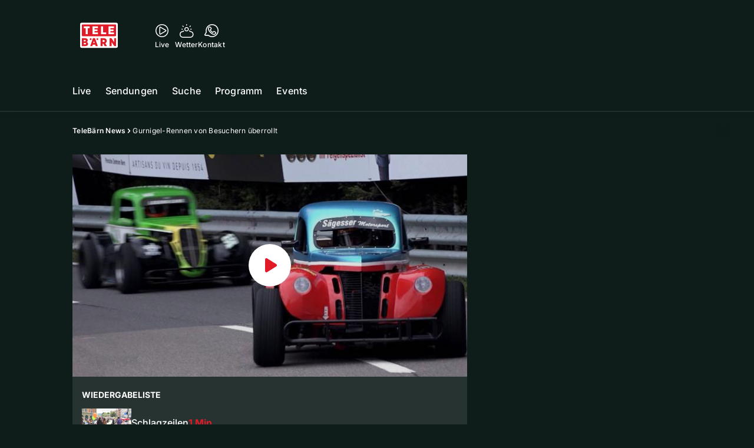

--- FILE ---
content_type: text/html; charset=utf-8
request_url: https://www.telebaern.tv/telebaern-news/gurnigel-rennen-von-besuchern-ueberrollt-133224875
body_size: 50897
content:
<!DOCTYPE html>
    <html lang="de-ch" prefix="og: http://ogp.me/ns#">
      <head>
        <meta charset="utf-8">
        <meta name="viewport" content="width=device-width, initial-scale=1.0" />
        <script type="text/javascript">
          const _chameleonHasNativeCmp = (str) => {
              // expected format: chameleon, chameleon:native-cmp, chameleon:some_flag;native-cmp;other-flag, etc.
              const chameleonFlagsRegex = /chameleon(:(?<flags>[^\s\/]+))?/;
              const match = str.match(chameleonFlagsRegex);
              const flagsStr = (match && match.groups && match.groups.flags) || '';
              const flags = flagsStr.split(';');
              return flags.indexOf('native-cmp') >= 0;
          };

          if (navigator.userAgent.indexOf('chameleon') >= 0 && _chameleonHasNativeCmp(navigator.userAgent)) {
            window.cmp_noscreen = true;
          }
        </script>
        <script type="text/javascript" data-cmp-ab="1" src="https://cdn.consentmanager.net/delivery/autoblocking/9dab8bd3617ae.js" data-cmp-host="a.delivery.consentmanager.net" data-cmp-cdn="cdn.consentmanager.net" data-cmp-codesrc="1"></script>
        
        <script>
          window.__APOLLO_STATE__ = {"$ROOT_QUERY.node({\"id\":\"NewsArticle:133224875\"}).urls":{"relative":"\u002Ftelebaern-news\u002Fgurnigel-rennen-von-besuchern-ueberrollt-133224875","__typename":"NewsArticleURLs"},"$ROOT_QUERY.node({\"id\":\"NewsArticle:133224875\"})":{"urls":{"type":"id","generated":true,"id":"$ROOT_QUERY.node({\"id\":\"NewsArticle:133224875\"}).urls","typename":"NewsArticleURLs"},"__typename":"MovieNewsArticle"},"ROOT_QUERY":{"node({\"id\":\"NewsArticle:133224875\"})":{"type":"id","generated":true,"id":"$ROOT_QUERY.node({\"id\":\"NewsArticle:133224875\"})","typename":"MovieNewsArticle"},"page":{"type":"id","generated":true,"id":"$ROOT_QUERY.page","typename":"Page"},"page({\"articleId\":\"133224875\",\"path\":\"\u002Ftelebaern-news\u002Fgurnigel-rennen-von-besuchern-ueberrollt-133224875\",\"ressort\":\"telebaern-news\"})":{"type":"id","generated":true,"id":"$ROOT_QUERY.page({\"articleId\":\"133224875\",\"path\":\"\u002Ftelebaern-news\u002Fgurnigel-rennen-von-besuchern-ueberrollt-133224875\",\"ressort\":\"telebaern-news\"})","typename":"Page"},"node({\"id\":\"HTMLSnippetAsset:161224382\"})":{"type":"id","generated":false,"id":"HTMLSnippetAsset:HTMLSnippetAsset:161224382","typename":"HTMLSnippetAsset"},"node({\"id\":\"HTMLSnippetAsset:163081773\"})":{"type":"id","generated":false,"id":"HTMLSnippetAsset:HTMLSnippetAsset:163081773","typename":"HTMLSnippetAsset"},"node({\"id\":\"NewsArticle:163236817\"})":{"type":"id","generated":false,"id":"NewsArticle:NewsArticle:163236817","typename":"NewsArticle"},"node({\"id\":\"NewsArticle:163236786\"})":{"type":"id","generated":false,"id":"NewsArticle:NewsArticle:163236786","typename":"NewsArticle"},"node({\"id\":\"NewsArticle:163236827\"})":{"type":"id","generated":false,"id":"NewsArticle:NewsArticle:163236827","typename":"NewsArticle"},"node({\"id\":\"NewsArticle:163225531\"})":{"type":"id","generated":false,"id":"NewsArticle:NewsArticle:163225531","typename":"NewsArticle"},"node({\"id\":\"NewsArticle:163236831\"})":{"type":"id","generated":false,"id":"NewsArticle:NewsArticle:163236831","typename":"NewsArticle"},"node({\"id\":\"NewsArticle:163236840\"})":{"type":"id","generated":false,"id":"NewsArticle:NewsArticle:163236840","typename":"NewsArticle"},"node({\"id\":\"NewsArticle:163206266\"})":{"type":"id","generated":false,"id":"NewsArticle:NewsArticle:163206266","typename":"NewsArticle"},"node({\"id\":\"NewsArticle:163236846\"})":{"type":"id","generated":false,"id":"NewsArticle:NewsArticle:163236846","typename":"NewsArticle"},"node({\"id\":\"NewsArticle:163226265\"})":{"type":"id","generated":false,"id":"NewsArticle:NewsArticle:163226265","typename":"NewsArticle"},"node({\"id\":\"NewsArticle:163226212\"})":{"type":"id","generated":false,"id":"NewsArticle:NewsArticle:163226212","typename":"NewsArticle"},"node({\"id\":\"NewsArticle:163221852\"})":{"type":"id","generated":false,"id":"NewsArticle:NewsArticle:163221852","typename":"NewsArticle"},"node({\"id\":\"NewsArticle:163220717\"})":{"type":"id","generated":false,"id":"NewsArticle:NewsArticle:163220717","typename":"NewsArticle"},"node({\"id\":\"NewsArticle:163220182\"})":{"type":"id","generated":false,"id":"NewsArticle:NewsArticle:163220182","typename":"NewsArticle"},"node({\"id\":\"NewsArticle:163212753\"})":{"type":"id","generated":false,"id":"NewsArticle:NewsArticle:163212753","typename":"NewsArticle"},"node({\"id\":\"NewsArticle:163219834\"})":{"type":"id","generated":false,"id":"NewsArticle:NewsArticle:163219834","typename":"NewsArticle"},"node({\"id\":\"NewsArticle:163211520\"})":{"type":"id","generated":false,"id":"NewsArticle:NewsArticle:163211520","typename":"NewsArticle"},"node({\"id\":\"NewsArticle:163211247\"})":{"type":"id","generated":false,"id":"NewsArticle:NewsArticle:163211247","typename":"NewsArticle"},"node({\"id\":\"NewsArticle:163210758\"})":{"type":"id","generated":false,"id":"NewsArticle:NewsArticle:163210758","typename":"NewsArticle"},"node({\"id\":\"NewsArticle:163210666\"})":{"type":"id","generated":false,"id":"NewsArticle:NewsArticle:163210666","typename":"NewsArticle"},"node({\"id\":\"NewsArticle:133224860\"})":{"type":"id","generated":false,"id":"MovieNewsArticle:MovieNewsArticle:133224860","typename":"MovieNewsArticle"},"node({\"id\":\"NewsArticle:133224839\"})":{"type":"id","generated":false,"id":"MovieNewsArticle:MovieNewsArticle:133224839","typename":"MovieNewsArticle"},"node({\"id\":\"NewsArticle:133224855\"})":{"type":"id","generated":false,"id":"MovieNewsArticle:MovieNewsArticle:133224855","typename":"MovieNewsArticle"},"node({\"id\":\"MovieNewsArticle:133224875\"})":{"type":"id","generated":false,"id":"MovieNewsArticle:MovieNewsArticle:133224875","typename":"MovieNewsArticle"},"node({\"id\":\"NewsArticle:133224844\"})":{"type":"id","generated":false,"id":"MovieNewsArticle:MovieNewsArticle:133224844","typename":"MovieNewsArticle"},"node({\"id\":\"NewsArticle:133224865\"})":{"type":"id","generated":false,"id":"MovieNewsArticle:MovieNewsArticle:133224865","typename":"MovieNewsArticle"},"node({\"id\":\"NewsArticle:133224870\"})":{"type":"id","generated":false,"id":"MovieNewsArticle:MovieNewsArticle:133224870","typename":"MovieNewsArticle"},"node({\"id\":\"NewsArticle:133224850\"})":{"type":"id","generated":false,"id":"MovieNewsArticle:MovieNewsArticle:133224850","typename":"MovieNewsArticle"},"node({\"id\":\"NewsArticle:133224880\"})":{"type":"id","generated":false,"id":"MovieNewsArticle:MovieNewsArticle:133224880","typename":"MovieNewsArticle"}},"Domain:Domain:telebaern":{"id":"Domain:telebaern","title":"TeleBaern","prolitterisMemberId":null,"navigation":{"type":"json","json":{"items":[{"title":"Live","href":"\u002Flive","highlight":"^\u002Flive.*","quicklink":true},{"title":"Sendungen","href":"\u002Fsendungen","highlight":"^\u002Fsendungen.*","quicklink":true},{"title":"Suche","href":"\u002Fsuche","highlight":"^\u002Fsuche.*"},{"title":"Programm","href":"\u002Fprogramm","highlight":"^\u002Fprogramm.*"},{"title":"Events","href":"\u002Fevents","highlight":"^\u002Fevents.*"}]}},"footer":{"type":"json","json":{"address":{"header":"AZ Regionalfernsehen AG","data":["TeleBärn","Dammweg 3","3013 Bern"]},"email":"redaktion@telebaern.ch","links":[{"title":"Jobs","href":"https:\u002F\u002Fchmedia.ch\u002Fjobs\u002F"},{"title":"Werbemöglichkeiten","href":"https:\u002F\u002Fchmediawerbung.ch\u002Fde\u002Fmarken\u002Ftelebarn"},{"title":"Empfang","href":"\u002Fueber-uns\u002Fempfang-132898360"},{"title":"Medienmitteilungen","href":"\u002Fueber-uns\u002Fmedienmitteilungen"},{"href":"\u002Fueber-uns\u002Fkontakt-132818567","title":"Kontakt"}],"bottomLinks":[{"href":"\u002Fueber-uns\u002Fdatenschutz-132818588","title":"Datenschutz"},{"href":"\u002Fueber-uns\u002Fimpressum-132818592","title":"Impressum"},{"href":"\u002Fueber-uns\u002Fwettbewerbsrichtlinien-153536517","title":"Wettbewerbsrichtlinien"}]}},"adswizzSettings":{"type":"json","json":{}},"adfreeRessortIds":{"type":"json","json":["NewsRessort:146774304","NewsRessort:143173603","NewsRessort:149480063","NewsRessort:137823802","NewsRessort:153422990","NewsRessort:153421580","NewsRessort:134164761","NewsRessort:160450932","NewsRessort:160281371","NewsRessort:140885842"]},"urls":{"type":"id","generated":true,"id":"$Domain:Domain:telebaern.urls","typename":"DomainURLs"},"seo":{"type":"id","generated":true,"id":"$Domain:Domain:telebaern.seo","typename":"DomainSEO"},"analytics":{"type":"id","generated":true,"id":"$Domain:Domain:telebaern.analytics","typename":"DomainAnalytics"},"iosAppId":null,"iosAffiliateCampaignToken":null,"iosAffiliateProviderToken":null,"contactUrl":"\u002Fueber-uns\u002Fkontakt-132818567","termsOfConditionsUrl":"\u002Fueber-uns\u002Fallgemeine-nutzungsbedingungen-153536608","privacyPolicyUrl":"\u002Fueber-uns\u002Fdatenschutzerklaerung-132818588","rulesOfCompetitionUrl":"\u002Fueber-uns\u002Fwettbewerbsrichtlinien-153536517","facebook":{"type":"id","generated":true,"id":"$Domain:Domain:telebaern.facebook","typename":"DomainFacebook"},"instagram":{"type":"id","generated":true,"id":"$Domain:Domain:telebaern.instagram","typename":"DomainInstagram"},"whatsApp":{"type":"id","generated":true,"id":"$Domain:Domain:telebaern.whatsApp","typename":"DomainWhatsApp"},"twitter":{"type":"id","generated":true,"id":"$Domain:Domain:telebaern.twitter","typename":"DomainTwitter"},"tiktok":{"type":"id","generated":true,"id":"$Domain:Domain:telebaern.tiktok","typename":"DomainTiktok"},"email":{"type":"id","generated":true,"id":"$Domain:Domain:telebaern.email","typename":"DomainEmail"},"radio":{"type":"id","generated":true,"id":"$Domain:Domain:telebaern.radio","typename":"DomainRadio"},"audienzz":{"type":"id","generated":true,"id":"$Domain:Domain:telebaern.audienzz","typename":"DomainAudienzz"},"adPlaceholderSettings":{"type":"json","json":{}},"vast":{"type":"id","generated":true,"id":"$Domain:Domain:telebaern.vast","typename":"DomainVast"},"kaltura":{"type":"id","generated":true,"id":"$Domain:Domain:telebaern.kaltura","typename":"DomainKaltura"},"traffic":{"type":"id","generated":true,"id":"$Domain:Domain:telebaern.traffic","typename":"DomainTraffic"},"oneSignal":{"type":"id","generated":true,"id":"$Domain:Domain:telebaern.oneSignal","typename":"DomainOneSignal"},"consentManager":{"type":"id","generated":true,"id":"$Domain:Domain:telebaern.consentManager","typename":"DomainConsentManager"},"disqus":{"type":"id","generated":true,"id":"$Domain:Domain:telebaern.disqus","typename":"DomainDisqus"},"comscore":{"type":"id","generated":true,"id":"$Domain:Domain:telebaern.comscore","typename":"DomainComScore"},"kameleoon":{"type":"id","generated":true,"id":"$Domain:Domain:telebaern.kameleoon","typename":"DomainKameleoon"},"__typename":"Domain"},"$Domain:Domain:telebaern.urls":{"domainName":"www.telebaern.tv","__typename":"DomainURLs"},"$Domain:Domain:telebaern.seo":{"title":"TeleBärn","description":"Das aktuelle Fernsehprogramm von TeleBärn und vieles mehr. Jetzt online schauen!","keywords":"bern, bärn, tv, regional, fernsehen, schweiz, bundeshauptstadt, bund, bundesrat, berner oberland","__typename":"DomainSEO"},"$Domain:Domain:telebaern.analytics":{"googleAnayticsId":"UA-51124750-27","gtmAccountId":"GTM-NNZDZL7","gtmAuth":"uymJfz4ifYluTr7vE-J9hg","gtmPreview":"env-2","__typename":"DomainAnalytics"},"$Domain:Domain:telebaern.facebook":{"appId":null,"shareUrl":null,"__typename":"DomainFacebook"},"$Domain:Domain:telebaern.instagram":{"shareUrl":null,"__typename":"DomainInstagram"},"$Domain:Domain:telebaern.whatsApp":{"shareUrl":null,"__typename":"DomainWhatsApp"},"$Domain:Domain:telebaern.twitter":{"account":null,"__typename":"DomainTwitter"},"$Domain:Domain:telebaern.tiktok":{"account":null,"__typename":"DomainTiktok"},"$Domain:Domain:telebaern.email":{"contact":"","__typename":"DomainEmail"},"$Domain:Domain:telebaern.radio":{"videoLiveStreamUrl":"","__typename":"DomainRadio"},"$Domain:Domain:telebaern.audienzz":{"scriptUrl":"https:\u002F\u002Fadnz.co\u002Fheader.js?adTagId=3","ProviderId":"3092685605822320600","__typename":"DomainAudienzz"},"$Domain:Domain:telebaern.vast":{"preRollUrl":"https:\u002F\u002Fsecure.adnxs.com\u002Fptv?id=13640432&gdpr=1&gdpr_consent={{TC}}&referrer=telebaern.tv&kw_position=instream,pre-roll","midRollUrl":"https:\u002F\u002Fsecure.adnxs.com\u002Fptv?id=14996781&gdpr=1&gdpr_consent={{TC}}&referrer=telebaern.tv&kw_position=instream,mid-roll","midRollDelay":300,"postRollUrl":"https:\u002F\u002Fsecure.adnxs.com\u002Fptv?id=13640433&gdpr=1&gdpr_consent={{TC}}&referrer=telebaern.tv&kw_position=instream,post-roll","__typename":"DomainVast"},"$Domain:Domain:telebaern.kaltura":{"playerId":"47625163","__typename":"DomainKaltura"},"$Domain:Domain:telebaern.traffic":{"hotline":null,"__typename":"DomainTraffic"},"$Domain:Domain:telebaern.oneSignal":{"appId":"80293492-aa65-4974-9705-b6ce905bff41","__typename":"DomainOneSignal"},"$Domain:Domain:telebaern.consentManager":{"codeId":"9dab8bd3617ae","enabledInMobileApps":true,"host":"a.delivery.consentmanager.net","__typename":"DomainConsentManager"},"$Domain:Domain:telebaern.disqus":{"shortname":null,"__typename":"DomainDisqus"},"$Domain:Domain:telebaern.comscore":{"publisherId":"28041010","channelId":"*:8078, web:0891","__typename":"DomainComScore"},"$Domain:Domain:telebaern.kameleoon":{"siteCode":"","timeout":1000,"__typename":"DomainKameleoon"},"$ROOT_QUERY.page":{"domain":{"type":"id","generated":false,"id":"Domain:Domain:telebaern","typename":"Domain"},"__typename":"Page"},"$ROOT_QUERY.page({\"articleId\":\"133224875\",\"path\":\"\u002Ftelebaern-news\u002Fgurnigel-rennen-von-besuchern-ueberrollt-133224875\",\"ressort\":\"telebaern-news\"})":{"name":"tvregional:telebaern:newsarticle","pixelUrl":"\u002F__stats\u002Fcount\u002Farticle?id=133224875&kind=newsarticle&domain=telebaern","context":{"type":"id","generated":false,"id":"MovieNewsArticle:MovieNewsArticle:133224875","typename":"MovieNewsArticle"},"__typename":"Page","layout({\"prefix\":\"pwa\"})":{"type":"id","generated":true,"id":"$ROOT_QUERY.page({\"articleId\":\"133224875\",\"path\":\"\u002Ftelebaern-news\u002Fgurnigel-rennen-von-besuchern-ueberrollt-133224875\",\"ressort\":\"telebaern-news\"}).layout({\"prefix\":\"pwa\"})","typename":"PageLayout"}},"MovieNewsArticle:MovieNewsArticle:133224875":{"__typename":"MovieNewsArticle","id":"MovieNewsArticle:133224875","baseType":"NewsArticle","title":"Gurnigel-Rennen von Besuchern überrollt","lead":"Tausende pilgerten heute ans Gurnigel-Bergrennen. So viele, dass es sogar für einen neuen Rekord reichte. Warum das Rennen trotz Umweltschutz so beliebt ist.","text":"","contextLabel":"","labelType":"","keywords":{"type":"json","json":[]},"identifier":"tv:migration:episode:18121:segment:44496","features":{"type":"id","generated":true,"id":"$MovieNewsArticle:MovieNewsArticle:133224875.features","typename":"NewsArticleFeatures"},"mainRessort":{"type":"id","generated":true,"id":"$MovieNewsArticle:MovieNewsArticle:133224875.mainRessort","typename":"NewsRessort"},"ressorts":[{"type":"id","generated":false,"id":"NewsRessort:NewsRessort:132815283","typename":"NewsRessort"}],"freelancer":null,"authors":[],"source({\"blacklist\":true})":null,"source({\"blacklist\":false})":{"type":"id","generated":true,"id":"$MovieNewsArticle:MovieNewsArticle:133224875.source({\"blacklist\":false})","typename":"Source"},"urls":{"type":"id","generated":true,"id":"$MovieNewsArticle:MovieNewsArticle:133224875.urls","typename":"NewsArticleURLs"},"og":{"type":"id","generated":true,"id":"$MovieNewsArticle:MovieNewsArticle:133224875.og","typename":"NewsArticleOG"},"seo":{"type":"id","generated":true,"id":"$MovieNewsArticle:MovieNewsArticle:133224875.seo","typename":"NewsArticleSEO"},"dc":{"type":"id","generated":true,"id":"$MovieNewsArticle:MovieNewsArticle:133224875.dc","typename":"DublinCore"},"ogImage":{"type":"id","generated":true,"id":"$MovieNewsArticle:MovieNewsArticle:133224875.ogImage","typename":"RelatedVideo"},"mainAsset":{"type":"id","generated":true,"id":"$MovieNewsArticle:MovieNewsArticle:133224875.mainAsset","typename":"RelatedVideo"},"blocks":[],"sponsors({\"lookupOnRessortHeaders\":true})":[],"nextPlayableArticle({\"playType\":\"VIDEO\"})":null,"blocks({\"autoRecommendations\":\"top\"})":[],"tvMeta":{"type":"id","generated":true,"id":"$MovieNewsArticle:MovieNewsArticle:133224875.tvMeta","typename":"NewsArticleTvMeta"},"transmissions":{"type":"id","generated":true,"id":"$MovieNewsArticle:MovieNewsArticle:133224875.transmissions","typename":"NewsArticleTransmissions"},"displayDate({})":"2018-09-21T14:45:06+00:00","teaserImage":{"type":"id","generated":true,"id":"$MovieNewsArticle:MovieNewsArticle:133224875.teaserImage","typename":"RelatedVideo"}},"$MovieNewsArticle:MovieNewsArticle:133224875.features":{"hasRelationType({\"assetType\":\"IMAGE_GALLERY\",\"enrichmentType\":\"IMAGE_GALLERY\"})":false,"hasRelationType({\"assetType\":\"VIDEO\",\"enrichmentType\":\"VIDEO\"})":true,"isPlayable({\"playType\":\"VIDEO\"})":true,"__typename":"NewsArticleFeatures","isPlayable({\"playType\":\"AUDIO\"})":false},"$MovieNewsArticle:MovieNewsArticle:133224875.mainRessort":{"title":"TeleBärn News","urlpart":"telebaern-news","parent":null,"__typename":"NewsRessort","id":"NewsRessort:132815283"},"NewsRessort:NewsRessort:132815283":{"id":"NewsRessort:132815283","urlpart":"telebaern-news","title":"TeleBärn News","parent":null,"domains":[{"type":"id","generated":false,"id":"Domain:Domain:telebaern","typename":"Domain"}],"__typename":"NewsRessort"},"$MovieNewsArticle:MovieNewsArticle:133224875.source({\"blacklist\":false})":{"title":"TeleBärn","__typename":"Source"},"$MovieNewsArticle:MovieNewsArticle:133224875.urls":{"absolute":"https:\u002F\u002Fwww.telebaern.tv\u002Ftelebaern-news\u002Fgurnigel-rennen-von-besuchern-ueberrollt-133224875","relative":"\u002Ftelebaern-news\u002Fgurnigel-rennen-von-besuchern-ueberrollt-133224875","canonical":"https:\u002F\u002Fwww.telebaern.tv\u002Ftelebaern-news\u002Fgurnigel-rennen-von-besuchern-ueberrollt-133224875","canonical({\"currentSkin\":true})":"https:\u002F\u002Fwww.telebaern.tv\u002Ftelebaern-news\u002Fgurnigel-rennen-von-besuchern-ueberrollt-133224875","__typename":"NewsArticleURLs"},"$MovieNewsArticle:MovieNewsArticle:133224875.og":{"title":null,"__typename":"NewsArticleOG"},"$MovieNewsArticle:MovieNewsArticle:133224875.seo":{"title":"","description":"","index":true,"follow":true,"__typename":"NewsArticleSEO"},"$MovieNewsArticle:MovieNewsArticle:133224875.dc":{"created":"2017-09-10T15:40:27+00:00","modified":"2018-09-21T14:45:06+00:00","effective":"2018-09-21T14:45:06+00:00","__typename":"DublinCore"},"$MovieNewsArticle:MovieNewsArticle:133224875.ogImage.image":{"imageUrl({\"name\":\"n-large2x-16x9-far\"})":"https:\u002F\u002Fstatic.az-cdn.ch\u002F__ip\u002Fu55sk0P2ODQ5LKje2yRYRUchge0\u002F020ae71eca486908966030de493c7094c2fcda59\u002Fn-large2x-16x9-far","__typename":"ImageOnAssetRelation"},"$MovieNewsArticle:MovieNewsArticle:133224875.ogImage":{"image":{"type":"id","generated":true,"id":"$MovieNewsArticle:MovieNewsArticle:133224875.ogImage.image","typename":"ImageOnAssetRelation"},"__typename":"RelatedVideo"},"$MovieNewsArticle:MovieNewsArticle:133224875.mainAsset":{"assetId":"Asset:133224876","title":"Gurnigel-Rennen von Besuchern überrollt","description":"Tausende pilgerten heute ans Gurnigel-Bergrennen. So viele, dass es sogar für einen neuen Rekord reichte. Warum das Rennen trotz Umweltschutz so beliebt ist.","image":{"type":"id","generated":true,"id":"$MovieNewsArticle:MovieNewsArticle:133224875.mainAsset.image","typename":"ImageOnAssetRelation"},"__typename":"RelatedVideo","video":{"type":"id","generated":true,"id":"$MovieNewsArticle:MovieNewsArticle:133224875.mainAsset.video","typename":"VideoOnRelation"},"asset":{"type":"id","generated":true,"id":"$MovieNewsArticle:MovieNewsArticle:133224875.mainAsset.asset","typename":"VideoAsset"}},"$MovieNewsArticle:MovieNewsArticle:133224875.mainAsset.image":{"imageUrl({\"name\":\"base-url\"})":"https:\u002F\u002Fstatic.az-cdn.ch\u002F__ip\u002Fu55sk0P2ODQ5LKje2yRYRUchge0\u002F020ae71eca486908966030de493c7094c2fcda59\u002F","processParams":{"type":"id","generated":true,"id":"$MovieNewsArticle:MovieNewsArticle:133224875.mainAsset.image.processParams","typename":"ImageProcessParams"},"originalInfo":{"type":"id","generated":true,"id":"$MovieNewsArticle:MovieNewsArticle:133224875.mainAsset.image.originalInfo","typename":"ImageInfo"},"source({\"blacklist\":true})":{"type":"id","generated":true,"id":"$MovieNewsArticle:MovieNewsArticle:133224875.mainAsset.image.source({\"blacklist\":true})","typename":"Source"},"__typename":"ImageOnAssetRelation","imageUrl({\"name\":\"n-large2x-16x9-far\"})":"https:\u002F\u002Fstatic.az-cdn.ch\u002F__ip\u002Fu55sk0P2ODQ5LKje2yRYRUchge0\u002F020ae71eca486908966030de493c7094c2fcda59\u002Fn-large2x-16x9-far","imageUrl({\"name\":\"n-large2x-1x1-far\"})":"https:\u002F\u002Fstatic.az-cdn.ch\u002F__ip\u002Fu55sk0P2ODQ5LKje2yRYRUchge0\u002F020ae71eca486908966030de493c7094c2fcda59\u002Fn-large2x-1x1-far","imageUrl({\"name\":\"n-large2x-4x3-far\"})":"https:\u002F\u002Fstatic.az-cdn.ch\u002F__ip\u002Fu55sk0P2ODQ5LKje2yRYRUchge0\u002F020ae71eca486908966030de493c7094c2fcda59\u002Fn-large2x-4x3-far"},"$MovieNewsArticle:MovieNewsArticle:133224875.mainAsset.image.processParams":{"cropWidth":null,"cropHeight":null,"__typename":"ImageProcessParams"},"$MovieNewsArticle:MovieNewsArticle:133224875.mainAsset.image.originalInfo":{"width":640,"height":360,"__typename":"ImageInfo"},"$MovieNewsArticle:MovieNewsArticle:133224875.mainAsset.image.source({\"blacklist\":true})":{"url":null,"title":null,"__typename":"Source"},"$MovieNewsArticle:MovieNewsArticle:133224875.mainAsset.video.kaltura":{"kalturaId":"1_o83olujq","meta":{"type":"id","generated":true,"id":"$MovieNewsArticle:MovieNewsArticle:133224875.mainAsset.video.kaltura.meta","typename":"KalturaMeta"},"__typename":"KalturaData"},"$MovieNewsArticle:MovieNewsArticle:133224875.mainAsset.video.kaltura.meta":{"categories":{"type":"json","json":["MediaSpace\u003Esite\u003Egalleries\u003ETV Sender\u003ETeleBärn\u003ENews"]},"duration":150,"playbackContext":null,"tags":{"type":"json","json":["bergrennen gurnigel","gurnigel-bergrennen","autorennen","benzin im blut","source:telebärn","transmission:2017.09.10","transmissiontime:18:00","chapteringplaylistordernumber:8"]},"__typename":"KalturaMeta"},"$MovieNewsArticle:MovieNewsArticle:133224875.mainAsset.video":{"kaltura":{"type":"id","generated":true,"id":"$MovieNewsArticle:MovieNewsArticle:133224875.mainAsset.video.kaltura","typename":"KalturaData"},"source({\"blacklist\":true})":null,"__typename":"VideoOnRelation"},"$MovieNewsArticle:MovieNewsArticle:133224875.mainAsset.asset":{"keywords":{"type":"json","json":[]},"dc":{"type":"id","generated":true,"id":"$MovieNewsArticle:MovieNewsArticle:133224875.mainAsset.asset.dc","typename":"DublinCore"},"__typename":"VideoAsset"},"$MovieNewsArticle:MovieNewsArticle:133224875.mainAsset.asset.dc":{"created":"2018-09-21T14:45:06+00:00","__typename":"DublinCore"},"$ROOT_QUERY.page({\"articleId\":\"133224875\",\"path\":\"\u002Ftelebaern-news\u002Fgurnigel-rennen-von-besuchern-ueberrollt-133224875\",\"ressort\":\"telebaern-news\"}).layout({\"prefix\":\"pwa\"})":{"name":"2025-newsarticle-ohne-gamification","content":{"type":"json","json":{"content":[{"type":"ContentContainer","content":[{"type":"GridItem","xs":12,"content":[{"type":"Ad","id":"adnz_wideboard_1","class":"custom-ad-class","mediaQuery":"(min-width: 1440px) and (max-width: 3000px)"}]}]},{"type":"ArticleDetail","config":{"adBeforeParagraph":3,"adShouldFloat":false,"adBottomId":"adnz_wideboard_2"},"playlist":[{"type":"UpNext","content":[{"type":"GridItem","xs":12,"content":[{"type":"Slot","group":"playlist","teaser":"VideoTeaser","groupIndex":0,"slotItemType":"playlistmanager","contextId":"NewsArticle:133224839","contextType":"NewsArticle"}]},{"type":"GridItem","xs":12,"content":[{"type":"Slot","group":"playlist","teaser":"VideoTeaser","groupIndex":1,"slotItemType":"playlistmanager","contextId":"NewsArticle:133224844","contextType":"NewsArticle"}]},{"type":"GridItem","xs":12,"content":[{"type":"Slot","group":"playlist","teaser":"VideoTeaser","groupIndex":2,"slotItemType":"playlistmanager","contextId":"NewsArticle:133224850","contextType":"NewsArticle"}]},{"type":"GridItem","xs":12,"content":[{"type":"Slot","group":"playlist","teaser":"VideoTeaser","groupIndex":3,"slotItemType":"playlistmanager","contextId":"NewsArticle:133224855","contextType":"NewsArticle"}]},{"type":"GridItem","xs":12,"content":[{"type":"Slot","group":"playlist","teaser":"VideoTeaser","groupIndex":4,"slotItemType":"playlistmanager","contextId":"NewsArticle:133224860","contextType":"NewsArticle"}]},{"type":"GridItem","xs":12,"content":[{"type":"Slot","group":"playlist","teaser":"VideoTeaser","groupIndex":5,"slotItemType":"playlistmanager","contextId":"NewsArticle:133224865","contextType":"NewsArticle"}]},{"type":"GridItem","xs":12,"content":[{"type":"Slot","group":"playlist","teaser":"VideoTeaser","groupIndex":6,"slotItemType":"playlistmanager","contextId":"NewsArticle:133224870","contextType":"NewsArticle"}]},{"type":"GridItem","xs":12,"content":[{"type":"Slot","group":"playlist","teaser":"VideoTeaser","groupIndex":7,"slotItemType":"playlistmanager","contextId":"NewsArticle:133224875","contextType":"NewsArticle"}]},{"type":"GridItem","xs":12,"content":[{"type":"Slot","group":"playlist","teaser":"VideoTeaser","groupIndex":8,"slotItemType":"playlistmanager","contextId":"NewsArticle:133224880","contextType":"NewsArticle"}]},{"type":"GridItem","xs":12,"content":[{"type":"Slot","group":"playlist","teaser":"VideoTeaser","groupIndex":9,"slotItemType":"playlistmanager"}]},{"type":"GridItem","xs":12,"content":[{"type":"Slot","group":"playlist","teaser":"VideoTeaser","groupIndex":10}]},{"type":"GridItem","xs":12,"content":[{"type":"Slot","group":"playlist","teaser":"VideoTeaser","groupIndex":11}]},{"type":"GridItem","xs":12,"content":[{"type":"Slot","group":"playlist","teaser":"VideoTeaser","groupIndex":12}]},{"type":"GridItem","xs":12,"content":[{"type":"Slot","group":"playlist","teaser":"VideoTeaser","groupIndex":13}]},{"type":"GridItem","xs":12,"content":[{"type":"Slot","group":"playlist","teaser":"VideoTeaser","groupIndex":14}]},{"type":"GridItem","xs":12,"content":[{"type":"Slot","group":"playlist","teaser":"VideoTeaser","groupIndex":15}]},{"type":"GridItem","xs":12,"content":[{"type":"Slot","group":"playlist","teaser":"VideoTeaser","groupIndex":16}]},{"type":"GridItem","xs":12,"content":[{"type":"Slot","group":"playlist","teaser":"VideoTeaser","groupIndex":17}]},{"type":"GridItem","xs":12,"content":[{"type":"Slot","group":"playlist","teaser":"VideoTeaser","groupIndex":18}]},{"type":"GridItem","xs":12,"content":[{"type":"Slot","group":"playlist","teaser":"VideoTeaser","groupIndex":19}]}]},{"type":"GridItem","xs":12,"content":[{"type":"Ad","id":"adnz_halfpage_1"}]}],"afterBody":[{"type":"LinkedArticles","grid":{"xs":12,"sm":4},"header":{"title":"Alle Beiträge:","type":"h3","alignment":"left"}}]},{"type":"ContentContainer","content":[{"type":"GridItem","xs":12,"content":[{"type":"HTML","html":"\u003Cstyle\u003E\n.up-next__title {margin-top: 8px;}\n@media screen and (max-width: 480px){\n  .light-border { background-color: inherit !important;}\n  div[class^=StyledCoinCounter] { bottom: 4px !important; right: 6px !important;}\n  div[class^=StyledPlayerPoints] { width:14px !important; height: 14px !important;}\n}\n\u003C\u002Fstyle\u003E\n"}]},{"type":"GridItem","xs":12,"content":{"type":"Slot","group":"stickySocialBar-widget","groupIndex":0,"slotItemType":"htmlsnippet","contextId":"HTMLSnippetAsset:161224382","contextType":"HTMLSnippetAsset"}},{"type":"GridItem","xs":12,"content":{"type":"Slot","group":"appDownloadWidget","groupIndex":0,"slotItemType":"htmlsnippet","contextId":"HTMLSnippetAsset:163081773","contextType":"HTMLSnippetAsset"}},{"type":"Spacer","spacing":40},{"type":"GridItem","xs":12,"sm":12,"md":12,"content":{"type":"TeaserRail","title":"Meistgesehen","className":"meistgesehen","highlight":true,"sliderContent":[{"type":"Slot","group":"am-meisten-gesehen","groupIndex":0,"slotItemType":"mostclicked","contextId":"NewsArticle:163236817","contextType":"NewsArticle"},{"type":"Slot","group":"am-meisten-gesehen","groupIndex":1,"slotItemType":"mostclicked","contextId":"NewsArticle:163236786","contextType":"NewsArticle"},{"type":"Slot","group":"am-meisten-gesehen","groupIndex":2,"slotItemType":"mostclicked","contextId":"NewsArticle:163236827","contextType":"NewsArticle"},{"type":"Slot","group":"am-meisten-gesehen","groupIndex":3,"slotItemType":"mostclicked","contextId":"NewsArticle:163225531","contextType":"NewsArticle"},{"type":"Slot","group":"am-meisten-gesehen","groupIndex":4,"slotItemType":"mostclicked","contextId":"NewsArticle:163236831","contextType":"NewsArticle"},{"type":"Slot","group":"am-meisten-gesehen","groupIndex":5,"slotItemType":"mostclicked","contextId":"NewsArticle:163236840","contextType":"NewsArticle"},{"type":"Slot","group":"am-meisten-gesehen","groupIndex":6,"slotItemType":"mostclicked","contextId":"NewsArticle:163206266","contextType":"NewsArticle"},{"type":"Slot","group":"am-meisten-gesehen","groupIndex":7,"slotItemType":"mostclicked","contextId":"NewsArticle:163236846","contextType":"NewsArticle"},{"type":"Slot","group":"am-meisten-gesehen","groupIndex":8,"slotItemType":"mostclicked","contextId":"NewsArticle:163226265","contextType":"NewsArticle"},{"type":"Slot","group":"am-meisten-gesehen","groupIndex":9,"slotItemType":"mostclicked","contextId":"NewsArticle:163226212","contextType":"NewsArticle"}]}},{"type":"Spacer","spacing":40},{"type":"GridItem","xs":12,"sm":12,"md":12,"content":{"type":"TeaserRail","title":"Weitere News","subtitle":"Videos aus der Region, der Schweiz und aller Welt","sliderContent":[{"type":"Slot","group":"videoUnitRailItem","groupIndex":0,"slotItemType":"newsmanager","newsmanager":{"name":"news_ressort_133188436","title":"telebaern : News"},"contextId":"NewsArticle:163225531","contextType":"NewsArticle"},{"type":"Slot","group":"videoUnitRailItem","groupIndex":1,"slotItemType":"newsmanager","newsmanager":{"name":"news_ressort_133188436","title":"telebaern : News"},"contextId":"NewsArticle:163221852","contextType":"NewsArticle"},{"type":"Slot","group":"videoUnitRailItem","groupIndex":2,"slotItemType":"newsmanager","newsmanager":{"name":"news_ressort_133188436","title":"telebaern : News"},"contextId":"NewsArticle:163220717","contextType":"NewsArticle"},{"type":"Slot","group":"videoUnitRailItem","groupIndex":3,"slotItemType":"newsmanager","newsmanager":{"name":"news_ressort_133188436","title":"telebaern : News"},"contextId":"NewsArticle:163220182","contextType":"NewsArticle"},{"type":"Slot","group":"videoUnitRailItem","groupIndex":4,"slotItemType":"newsmanager","newsmanager":{"name":"news_ressort_133188436","title":"telebaern : News"},"contextId":"NewsArticle:163219834","contextType":"NewsArticle"},{"type":"Slot","group":"videoUnitRailItem","groupIndex":5,"slotItemType":"newsmanager","newsmanager":{"name":"news_ressort_133188436","title":"telebaern : News"},"contextId":"NewsArticle:163212753","contextType":"NewsArticle"},{"type":"Slot","group":"videoUnitRailItem","groupIndex":6,"slotItemType":"newsmanager","newsmanager":{"name":"news_ressort_133188436","title":"telebaern : News"},"contextId":"NewsArticle:163211520","contextType":"NewsArticle"},{"type":"Slot","group":"videoUnitRailItem","groupIndex":7,"slotItemType":"newsmanager","newsmanager":{"name":"news_ressort_133188436","title":"telebaern : News"},"contextId":"NewsArticle:163211247","contextType":"NewsArticle"},{"type":"Slot","group":"videoUnitRailItem","groupIndex":8,"slotItemType":"newsmanager","newsmanager":{"name":"news_ressort_133188436","title":"telebaern : News"},"contextId":"NewsArticle:163210758","contextType":"NewsArticle"},{"type":"Slot","group":"videoUnitRailItem","groupIndex":9,"slotItemType":"newsmanager","newsmanager":{"name":"news_ressort_133188436","title":"telebaern : News"},"contextId":"NewsArticle:163210666","contextType":"NewsArticle"}]}}]}]}},"__typename":"PageLayout"},"$MovieNewsArticle:MovieNewsArticle:133224875.tvMeta":{"importId":"TV Migration","seasonNr":null,"episodeNr":null,"__typename":"NewsArticleTvMeta"},"$MovieNewsArticle:MovieNewsArticle:133224875.transmissions":{"initial":null,"upcoming({\"size\":3})":[],"relevant({\"sources\":[\"transmission.last:336\",\"transmission.initial\"]})":{"type":"id","generated":true,"id":"$MovieNewsArticle:MovieNewsArticle:133224875.transmissions.relevant({\"sources\":[\"transmission.last:336\",\"transmission.initial\"]})","typename":"TvTransmission"},"hasTransmission":false,"__typename":"NewsArticleTransmissions","relevant":{"type":"id","generated":true,"id":"$MovieNewsArticle:MovieNewsArticle:133224875.transmissions.relevant","typename":"TvTransmission"}},"$MovieNewsArticle:MovieNewsArticle:133224875.transmissions.relevant({\"sources\":[\"transmission.last:336\",\"transmission.initial\"]})":{"domain":{"type":"id","generated":false,"id":"Domain:Domain:telebaern","typename":"Domain"},"__typename":"TvTransmission"},"HTMLSnippetAsset:HTMLSnippetAsset:161224382":{"__typename":"HTMLSnippetAsset","baseType":"HTMLSnippetAsset","id":"HTMLSnippetAsset:161224382","title":"TVR: Sticky Social Bar für Mobile","html":"\u003Cstyle\u003E\n@media screen and (max-width: 576px){\n\n.social-bar {\n    position: fixed;\n    z-index: 10000;\n    bottom: 0;\n    width: 100% !important;\n    max-width: 100%;\n    left: 0;\n    padding: 15px 10px;\n    background: var(--body-background-color);\n    border-top: 2px solid rgba(255, 255, 255, 0.08);\n}\n\n.social-bar__content {\n\tjustify-content: space-evenly;\n  \talign-items: center;\n}\n\n.social-bar__link {\n\theight: 40px !important;\n    width: 40px !important;\n}\n  \n.share-info {\n    font-size: 12px;\n  }\n  \n  .article-detail__breadcrumbs {\n  margin: 0;\n  }\n  \n\n  \n  .social-bar__content \u003E .social-bar__link:nth-child(5) {\n  order: 6;\n  }\n  \n  .social-bar__content \u003E .social-bar__link:nth-child(6) {\n  order: 5;\n  }  \n\n}\n  \n@media screen and (min-width: 576px){\n  \n  .social-bar {\n    margin-bottom: 16px;\n    padding: 24px;\n    width: 100% !important;\n    background: var(--chm-grey-900);\n  }\n  \n  .share-info {\n    display: inline-block;\n    padding-right: 16px;\n    opacity: .6;\n  }\n  \n  .social-bar__content {\n  \talign-items: center;\n  \n}\n  \n  .article-detail__text p {\n  line-height: 1.75rem !important;\n  font-weight: 400 !important;\n  }\n  \n  .image-asset-stoerer__caption--main {\n    display:none;\n  }\n  \n\u003C\u002Fstyle\u003E\n\u003C!--\n\u003Cscript\u003E\n  const container = document.querySelector('.social-bar__content');\n  const alreadyExists = container && container.querySelector('.share-info')?.textContent.trim() === 'Jetzt teilen';\n\n  if (!alreadyExists) {\n    const span = document.createElement('span');\n    span.className = 'share-info';\n    span.textContent = 'Jetzt teilen';\n    container?.prepend(span);\n  }\n\u003C\u002Fscript\u003E\n--\u003E\n\n\u003Cscript\u003E\n(function () {\n  function ensureShareInfo() {\n    const container = document.querySelector('.social-bar__content');\n    if (!container) return;\n\n    let shareInfo = container.querySelector('.share-info');\n    if (!shareInfo) {\n      shareInfo = document.createElement('span');\n      shareInfo.className = 'share-info';\n      shareInfo.textContent = 'Jetzt teilen';\n      container.prepend(shareInfo);\n    }\n  }\n\n  ensureShareInfo();\n\n  const observer = new MutationObserver(() =\u003E {\n    ensureShareInfo();\n  });\n\n  observer.observe(document.body, { childList: true, subtree: true });\n})();\n\u003C\u002Fscript\u003E\n\n\n\u003Cscript\u003E\n\n(function () {\n  let attempts = 0;\n  const maxAttempts = 2;\n  const delay = 300;\n\n  function getCanonicalPath() {\n    const canonicalTag = document.querySelector('link[rel=\"canonical\"]');\n    if (!canonicalTag) return null;\n\n    try {\n      const url = new URL(canonicalTag.href || canonicalTag.getAttribute('href'), location.origin);\n      return url.pathname + url.search + url.hash;\n    } catch {\n      return null;\n    }\n  }\n\n  function hideDuplicateTeaserLinks() {\n    const canonicalPath = getCanonicalPath();\n    if (!canonicalPath) return;\n\n    document.querySelectorAll('.teaser-rail a.teaser__link').forEach(link =\u003E {\n      let href = link.getAttribute('href') || '';\n\n      try {\n        const linkUrl = new URL(href, location.origin);\n        const linkPath = linkUrl.pathname + linkUrl.search + linkUrl.hash;\n\n        if (canonicalPath === linkPath) {\n          link.style.display = 'none';\n          console.log('Ausgeblendeter Link (relativer Pfad stimmt überein):', href);\n        } else {\n          link.style.display = '';\n        }\n      } catch {\n      }\n    });\n  }\n\n  function tryHide() {\n    if (attempts \u003E= maxAttempts) return;\n    attempts++;\n    hideDuplicateTeaserLinks();\n    setTimeout(tryHide, delay);\n  }\n\n  setTimeout(tryHide, delay);\n\n  const observer = new MutationObserver(() =\u003E {\n    hideDuplicateTeaserLinks();\n  });\n  observer.observe(document.body, { childList: true, subtree: true });\n})();\n\n\n\u003C\u002Fscript\u003E"},"HTMLSnippetAsset:HTMLSnippetAsset:163081773":{"__typename":"HTMLSnippetAsset","baseType":"HTMLSnippetAsset","id":"HTMLSnippetAsset:163081773","title":"[TVR] App-Download-Widget 2026","html":"\u003Cscript\u003E\nwindow.APP_DOWNLOAD_CONFIG = Object.freeze({\n  \"telezueri\": { name: \"TeleZüri\", ios: { url: \"https:\u002F\u002Fapps.apple.com\u002Fapp\u002Fapple-store\u002Fid1245067515?pt=210971&ct=web_widget_button&mt=8\", rating: \"4.4\" }, android: { url: \"https:\u002F\u002Fplay.google.com\u002Fstore\u002Fapps\u002Fdetails?id=ch.azmedien.telezuri&referrer=utm_source%3Dwebsite%26utm_medium%3Dmobile_widget%26utm_campaign%3Dapp_download_widget\", rating: \"4.7\" }, qr: \"https:\u002F\u002Fs3.eu-central-1.amazonaws.com\u002Fchm-static.ch\u002Ftv\u002FRedirects+Appstore+und+QR+Codes\u002Fqr-telezueri-app-prod.svg\" },\n  \"telem1\": { name: \"Tele M1\", ios: { url: \"https:\u002F\u002Fapps.apple.com\u002Fapp\u002Fapple-store\u002Fid1373636784?pt=210971&ct=web_widget_button&mt=8\", rating: \"4.7\" }, android: { url: \"https:\u002F\u002Fplay.google.com\u002Fstore\u002Fapps\u002Fdetails?id=ch.azmedien.telem1&referrer=utm_source%3Dwebsite%26utm_medium%3Dmobile_widget%26utm_campaign%3Dapp_download_widget\", rating: \"4.5\" }, qr: \"https:\u002F\u002Fs3.eu-central-1.amazonaws.com\u002Fchm-static.ch\u002Ftv\u002FRedirects+Appstore+und+QR+Codes\u002Fqr-telem1-app-prod.svg\" },\n  \"telebaern\": { name: \"TeleBärn\", ios: { url: \"https:\u002F\u002Fapps.apple.com\u002Fapp\u002Fapple-store\u002Fid1374769951?pt=210971&ct=web_widget_button&mt=8\", rating: \"4.5\" }, android: { url: \"https:\u002F\u002Fplay.google.com\u002Fstore\u002Fapps\u002Fdetails?id=ch.azmedien.telebaern&referrer=utm_source%3Dwebsite%26utm_medium%3Dmobile_widget%26utm_campaign%3Dapp_download_widget\", rating: \"4.4\" }, qr: \"https:\u002F\u002Fs3.eu-central-1.amazonaws.com\u002Fchm-static.ch\u002Ftv\u002FRedirects+Appstore+und+QR+Codes\u002Fqr-telebaern-app-prod.svg\" },\n  \"tele1\": { name: \"Tele1\", ios: { url: \"https:\u002F\u002Fapps.apple.com\u002Fapp\u002Fapple-store\u002Fid300899374?pt=210971&ct=web_widget_button&mt=8\", rating: \"4.7\" }, android: { url: \"https:\u002F\u002Fplay.google.com\u002Fstore\u002Fapps\u002Fdetails?id=ch.RadioPilatus.Android&referrer=utm_source%3Dwebsite%26utm_medium%3Dmobile_widget%26utm_campaign%3Dapp_download_widget\", rating: \"4.7\" }, qr: \"https:\u002F\u002Fs3.eu-central-1.amazonaws.com\u002Fchm-static.ch\u002Ftv\u002FRedirects+Appstore+und+QR+Codes\u002Fqr-tele1-app-prod.svg\" },\n  \"tvo\": { name: \"TVO\", ios: { url: \"https:\u002F\u002Fapps.apple.com\u002Fapp\u002Fapple-store\u002Fid1035320925?pt=210971&ct=web_widget_qr&mt=8\", rating: \"4.4\" }, android: { url: \"https:\u002F\u002Fplay.google.com\u002Fstore\u002Fapps\u002Fdetails?id=ch.nzz.fm1&referrer=utm_source%3Dwebsite%26utm_medium%3Dmobile_widget%26utm_campaign%3Dapp_download_widget\", rating: \"3.6\" }, qr: \"https:\u002F\u002Fs3.eu-central-1.amazonaws.com\u002Fchm-static.ch\u002Ftv\u002FRedirects+Appstore+und+QR+Codes\u002Fqr-tvo-app-prod.svg\" }  \n});\n\u003C\u002Fscript\u003E\n\n\u003Csection class=\"app-download\" data-app-download hidden\u003E\n  \u003Cdiv class=\"app-download__qr\"\u003E\u003Cimg alt=\"QR\"\u003E\u003C\u002Fdiv\u003E\n  \u003Cdiv class=\"app-download__content\"\u003E\n    \u003Cdiv class=\"app-download__brand-header\" hidden\u003E\n      \u003Cdiv class=\"app-download__brand-logo-container\"\u003E\u003C\u002Fdiv\u003E\n      \u003Cspan class=\"app-download__brand-label\"\u003ETIPP\u003C\u002Fspan\u003E\n    \u003C\u002Fdiv\u003E\n    \u003Cp class=\"app-download__title\"\u003E\u003C\u002Fp\u003E\n    \u003Cdiv class=\"app-download__ratings\"\u003E\u003C\u002Fdiv\u003E\n  \u003C\u002Fdiv\u003E\n  \u003Ca class=\"app-download__btn app-download__btn--ios\"\u003E\u003Cspan\u003EZum App Store\u003C\u002Fspan\u003E \u003Csmall\u003E\u003C\u002Fsmall\u003E\u003C\u002Fa\u003E\n  \u003Ca class=\"app-download__btn app-download__btn--android\"\u003E\u003Cspan\u003EZum Play Store\u003C\u002Fspan\u003E \u003Csmall\u003E\u003C\u002Fsmall\u003E\u003C\u002Fa\u003E\n\u003C\u002Fsection\u003E\n\n\u003Cstyle\u003E\n  .app-download:not([hidden]) { display: flex; }\n  \n  .app-download {\n    margin: 24px -12px;\n    padding: 24px 16px;\n    background: var(--teaser-rail-highlight-background-color);\n    align-items: center;  \n    gap: 24px;  \n    flex-direction: column;  \n  }\n\n  .app-download__brand-header {\n    display: flex;\n    align-items: center;\n    gap: 12px;\n    margin-bottom: 16px;\n  }\n\n  .app-download__brand-logo-container {\n    height: 22px;\n    display: flex;\n    align-items: center;\n  }\n\n  .app-download__brand-logo-container svg {\n    height: 100%;\n    width: auto;\n    display: block;\n  }\n\n  .app-download__brand-label {\n    font-size: 12px;\n    font-weight: 600;\n    letter-spacing: 0.08em;\n    color: var(--brand-color);\n    line-height: 1;\n    text-transform: uppercase;\n  }\n  \n  .app-download__title {\n    font-size: 20px;\n    line-height: 1.5;\n    font-weight: 500;\n    letter-spacing: 0px;\n  }  \n\n  .app-download__btn {\n    display: flex;\n    justify-content: space-between;\n    align-items: center;\n    padding: 16px 32px;\n    color: var(--body-color);\n    text-decoration: none;\n    width: 100%;\n    border-radius: 100px;\n    background: var(--brand-color);\n    font-weight: 700;\n    font-size: 16px;\n    line-height: 100%;\n    flex-wrap: wrap;\n    gap: 4px;  \n  }\n\n  .app-download__btn small {\n    font-size: 13px;\n    opacity: 0.8;\n  }\n\n  .app-download__qr {\n    height: 120px;\n    display: none;\n  }\n\n  .app-download__qr img {\n    width: 120px;\n    height: 120px;\n    max-width: 120px;\n  }\n  \n  .app-download__ratings { \n    display: none; \n    font-size: 13px; \n    gap: 8px; \n    opacity: 0.6; \n    margin-top: 8px;  \n  }\n\n  @media screen and (min-width: 1025px) {\n    .app-download {\n      flex-direction: row;\n      margin: 24px auto;\n      padding: 24px;\n      border-radius: 12px;\n      gap: 24px;\n      max-width: 670px;  \n    }\n    \n    .app-download__content {\n      display: flex;\n      flex-direction: column;\n      justify-content: space-evenly;\n      height: 120px;\n      gap: 8px;\n    }\n    \n    .app-download__brand-header {\n      display: none !important;\n    }\n\n    .app-download__btn {\n      display: none;\n    }\n    \n    .app-download__qr {\n      display: flex;\n      flex-direction: column;\n      justify-content: flex-start;\n    }  \n    \n    .app-download__ratings {\n      display: flex;\n      flex-direction: row;\n      justify-content: flex-start;\n      gap: 24px;\n      margin: 0;\n    }\n    \n    @media (pointer: fine) {\n      .app-download__btn { display: none !important; }\n    }  \n  }  \n\u003C\u002Fstyle\u003E\n\n\u003Cscript\u003E\n(function () {\n  const getDomain = () =\u003E {\n    const state = window.__APOLLO_STATE__ || {};\n    const key = Object.keys(state).find(k =\u003E k.startsWith(\"Domain:Domain:\"));\n    return key ? key.split(\"Domain:Domain:\")[1] : null;\n  };\n\n  function init(root) {\n    if (root.dataset.initialized) return;\n    \n    const domain = getDomain();\n    const cfg = window.APP_DOWNLOAD_CONFIG?.[domain];\n    if (!cfg || navigator.userAgent.toLowerCase().includes(\"chameleon\")) return;\n\n    const hideRatings = domain === \"tvo\";\n    const ua = navigator.userAgent.toLowerCase();\n    const isIPad = \u002Fipad\u002F.test(ua) || (navigator.platform === 'MacIntel' && navigator.maxTouchPoints \u003E 1);\n    const isIPhone = \u002Fiphone|ipod\u002F.test(ua);\n    const isAndroid = \u002Fandroid\u002F.test(ua);\n\n    const title = root.querySelector(\".app-download__title\");\n    const ratings = root.querySelector(\".app-download__ratings\");\n    const qr = root.querySelector(\".app-download__qr\");\n    const iosBtn = root.querySelector(\".app-download__btn--ios\");\n    const androidBtn = root.querySelector(\".app-download__btn--android\");\n    \n    const brandHeader = root.querySelector(\".app-download__brand-header\");\n    const brandLogoContainer = root.querySelector(\".app-download__brand-logo-container\");\n\n    [iosBtn, androidBtn, qr, ratings, brandHeader].forEach(el =\u003E el.style.display = \"none\");\n    while (ratings.firstChild) ratings.removeChild(ratings.firstChild);\n    while (brandLogoContainer.firstChild) brandLogoContainer.removeChild(brandLogoContainer.firstChild);\n\n    const sourceLogo = document.querySelector('a[aria-label=\"zur Startseite\"] svg.icon__element');\n    if (sourceLogo) {\n        const clonedLogo = sourceLogo.cloneNode(true);\n        clonedLogo.removeAttribute('id'); \u002F\u002F ID entfernen für Validität\n        brandLogoContainer.appendChild(clonedLogo);\n        brandHeader.style.display = \"flex\";\n        brandHeader.hidden = false;\n    }\n\n    title.textContent = `Sie wollen keine ${cfg.name}-Highlights verpassen? Jetzt\\u00A0unsere App herunterladen.`;\n\n    const addRatings = () =\u003E {\n      if (hideRatings) return;\n      ratings.style.display = \"flex\";\n      [{ l: \"iOS\", v: cfg.ios.rating }, { l: \"Android\", v: cfg.android.rating }].forEach(item =\u003E {\n        const span = document.createElement(\"span\");\n        span.textContent = `${item.l}: ★ ${item.v} von 5`; \n        ratings.appendChild(span);\n      });\n    };\n\n    const setBtnRating = (btn, rating) =\u003E {\n        const small = btn.querySelector(\"small\");\n        small.textContent = hideRatings ? \"\" : `★ ${rating} von 5`;\n    };\n\n    if (isIPad) {\n      title.textContent = `Sie wollen keine ${cfg.name}-Highlights verpassen? Jetzt\\u00A0QR-Code scannen und App herunterladen.`;                \n      iosBtn.href = cfg.ios.url;\n      setBtnRating(iosBtn, cfg.ios.rating);\n      iosBtn.style.display = \"flex\";\n      qr.querySelector(\"img\").src = cfg.qr;\n      qr.style.display = \"block\";\n      addRatings();\n    } \n    else if (isIPhone) {\n      iosBtn.href = cfg.ios.url;\n      setBtnRating(iosBtn, cfg.ios.rating);\n      iosBtn.style.display = \"flex\";\n    } \n    else if (isAndroid) {\n      androidBtn.href = cfg.android.url;\n      setBtnRating(androidBtn, cfg.android.rating);\n      androidBtn.style.display = \"flex\";\n    } \n    else {\n      title.textContent = `Sie wollen keine ${cfg.name}-Highlights verpassen? Jetzt\\u00A0QR-Code scannen und App herunterladen.`;                \n      qr.querySelector(\"img\").src = cfg.qr;\n      qr.style.display = \"block\";\n      addRatings();\n    }\n\n    root.dataset.initialized = \"true\";\n    root.hidden = false;\n  }\n\n  const scan = () =\u003E document.querySelectorAll(\"[data-app-download]\").forEach(init);\n  const observer = new MutationObserver(scan);\n  observer.observe(document.body, { childList: true, subtree: true });\n  scan();\n})();\n\u003C\u002Fscript\u003E"},"NewsArticle:NewsArticle:163236817":{"__typename":"NewsArticle","baseType":"NewsArticle","id":"NewsArticle:163236817","contextLabel":null,"labelType":null,"title":"Strategiewechsel bei «Rüedu»","lead":"Gemüse, Früchte, Milchprodukte und andere Lebensmittel aus der Region Bern gibt es in den Hofläden von «Rüedu». Letzten Sonntag wurde die Filiale in Worb geschlossen – dafür wurde am Freitag im Berner Felsenauquartier ein neuer Container eröffnet. Die Selbstbedienungs-Hofläden verschwinden zunehmend auf dem Land und kommen vermehrt in die Stadt. Warum setzt «Rüedu» auf diese neue Strategie?","urls":{"type":"id","generated":true,"id":"$NewsArticle:NewsArticle:163236817.urls","typename":"NewsArticleURLs"},"displayDate({})":"2026-01-31T17:36:31+00:00","features":{"type":"id","generated":true,"id":"$NewsArticle:NewsArticle:163236817.features","typename":"NewsArticleFeatures"},"nextPlayableArticle({\"playType\":\"VIDEO\"})":null,"mainAsset":{"type":"id","generated":true,"id":"$NewsArticle:NewsArticle:163236817.mainAsset","typename":"RelatedVideo"},"mainRessort":{"type":"id","generated":true,"id":"$NewsArticle:NewsArticle:163236817.mainRessort","typename":"NewsRessort"},"teaserImage":{"type":"id","generated":true,"id":"$NewsArticle:NewsArticle:163236817.teaserImage","typename":"RelatedVideo"}},"$NewsArticle:NewsArticle:163236817.urls":{"relative":"\u002Ftelebaern-news\u002Fstrategiewechsel-bei-rueedu-163236817","__typename":"NewsArticleURLs"},"$NewsArticle:NewsArticle:163236817.features":{"isPlayable({\"playType\":\"VIDEO\"})":true,"isPlayable({\"playType\":\"AUDIO\"})":false,"__typename":"NewsArticleFeatures"},"$NewsArticle:NewsArticle:163236817.mainAsset":{"assetId":"Asset:163236815","title":"Strategiewechsel bei «Rüedu»","video":{"type":"id","generated":true,"id":"$NewsArticle:NewsArticle:163236817.mainAsset.video","typename":"VideoOnRelation"},"__typename":"RelatedVideo"},"$NewsArticle:NewsArticle:163236817.mainAsset.video.kaltura":{"kalturaId":"1_96gbr8ea","meta":{"type":"id","generated":true,"id":"$NewsArticle:NewsArticle:163236817.mainAsset.video.kaltura.meta","typename":"KalturaMeta"},"__typename":"KalturaData"},"$NewsArticle:NewsArticle:163236817.mainAsset.video.kaltura.meta":{"duration":132,"tags":{"type":"json","json":[]},"__typename":"KalturaMeta"},"$NewsArticle:NewsArticle:163236817.mainAsset.video":{"kaltura":{"type":"id","generated":true,"id":"$NewsArticle:NewsArticle:163236817.mainAsset.video.kaltura","typename":"KalturaData"},"__typename":"VideoOnRelation"},"$NewsArticle:NewsArticle:163236817.mainRessort":{"title":"TeleBärn News","__typename":"NewsRessort"},"$NewsArticle:NewsArticle:163236817.teaserImage":{"assetId":"Asset:163236815","title":"Strategiewechsel bei «Rüedu»","image":{"type":"id","generated":true,"id":"$NewsArticle:NewsArticle:163236817.teaserImage.image","typename":"ImageOnAssetRelation"},"__typename":"RelatedVideo"},"$NewsArticle:NewsArticle:163236817.teaserImage.image":{"imageUrl({\"name\":\"base-url\"})":"https:\u002F\u002Fstatic.az-cdn.ch\u002F__ip\u002Fx7veUOgPy1n4qqSK0NQrwM-EhNs\u002Fd4517fcc12227f740b57d76df725a9f7b06ecef7\u002F","imageUrl({\"name\":\"n-small-4x3\"})":"https:\u002F\u002Fstatic.az-cdn.ch\u002F__ip\u002Fx7veUOgPy1n4qqSK0NQrwM-EhNs\u002Fd4517fcc12227f740b57d76df725a9f7b06ecef7\u002Fn-small-4x3","imageUrl({\"name\":\"n-medium-16x9-far\"})":"https:\u002F\u002Fstatic.az-cdn.ch\u002F__ip\u002Fx7veUOgPy1n4qqSK0NQrwM-EhNs\u002Fd4517fcc12227f740b57d76df725a9f7b06ecef7\u002Fn-medium-16x9-far","source({\"blacklist\":true})":{"type":"id","generated":true,"id":"$NewsArticle:NewsArticle:163236817.teaserImage.image.source({\"blacklist\":true})","typename":"Source"},"__typename":"ImageOnAssetRelation"},"$NewsArticle:NewsArticle:163236817.teaserImage.image.source({\"blacklist\":true})":{"url":null,"title":null,"__typename":"Source"},"NewsArticle:NewsArticle:163236786":{"__typename":"NewsArticle","baseType":"NewsArticle","id":"NewsArticle:163236786","contextLabel":null,"labelType":null,"title":"Kurden-Demo in Bern","lead":"Es ist bereits die siebte Kundgebung in Bern innerhalb weniger Wochen: Am Nachmittag haben sich mehrere tausend Menschen in der Bundesstadt versammelt, um gegen die Lage im Nahen Osten zu protestieren. Im Speziellen geht es um die Situation der Kurden in Nordsyrien. Auch die Polizei war heute erneut im Einsatz, und auch im Verkehr kam es zu Einschränkungen.","urls":{"type":"id","generated":true,"id":"$NewsArticle:NewsArticle:163236786.urls","typename":"NewsArticleURLs"},"displayDate({})":"2026-01-31T17:36:31+00:00","features":{"type":"id","generated":true,"id":"$NewsArticle:NewsArticle:163236786.features","typename":"NewsArticleFeatures"},"nextPlayableArticle({\"playType\":\"VIDEO\"})":null,"mainAsset":{"type":"id","generated":true,"id":"$NewsArticle:NewsArticle:163236786.mainAsset","typename":"RelatedVideo"},"mainRessort":{"type":"id","generated":true,"id":"$NewsArticle:NewsArticle:163236786.mainRessort","typename":"NewsRessort"},"teaserImage":{"type":"id","generated":true,"id":"$NewsArticle:NewsArticle:163236786.teaserImage","typename":"RelatedVideo"}},"$NewsArticle:NewsArticle:163236786.urls":{"relative":"\u002Ftelebaern-news\u002Fkurden-demo-in-bern-163236786","__typename":"NewsArticleURLs"},"$NewsArticle:NewsArticle:163236786.features":{"isPlayable({\"playType\":\"VIDEO\"})":true,"isPlayable({\"playType\":\"AUDIO\"})":false,"__typename":"NewsArticleFeatures"},"$NewsArticle:NewsArticle:163236786.mainAsset":{"assetId":"Asset:163236784","title":"Kurden-Demo in Bern","video":{"type":"id","generated":true,"id":"$NewsArticle:NewsArticle:163236786.mainAsset.video","typename":"VideoOnRelation"},"__typename":"RelatedVideo"},"$NewsArticle:NewsArticle:163236786.mainAsset.video.kaltura":{"kalturaId":"1_stct965h","meta":{"type":"id","generated":true,"id":"$NewsArticle:NewsArticle:163236786.mainAsset.video.kaltura.meta","typename":"KalturaMeta"},"__typename":"KalturaData"},"$NewsArticle:NewsArticle:163236786.mainAsset.video.kaltura.meta":{"duration":109,"tags":{"type":"json","json":[]},"__typename":"KalturaMeta"},"$NewsArticle:NewsArticle:163236786.mainAsset.video":{"kaltura":{"type":"id","generated":true,"id":"$NewsArticle:NewsArticle:163236786.mainAsset.video.kaltura","typename":"KalturaData"},"__typename":"VideoOnRelation"},"$NewsArticle:NewsArticle:163236786.mainRessort":{"title":"TeleBärn News","__typename":"NewsRessort"},"$NewsArticle:NewsArticle:163236786.teaserImage":{"assetId":"Asset:163236784","title":"Kurden-Demo in Bern","image":{"type":"id","generated":true,"id":"$NewsArticle:NewsArticle:163236786.teaserImage.image","typename":"ImageOnAssetRelation"},"__typename":"RelatedVideo"},"$NewsArticle:NewsArticle:163236786.teaserImage.image":{"imageUrl({\"name\":\"base-url\"})":"https:\u002F\u002Fstatic.az-cdn.ch\u002F__ip\u002FTedauHlmav0UBz1ljmAYuWunLdY\u002F5c85061c2ab08f914ed37f12a96b630433710d7d\u002F","imageUrl({\"name\":\"n-small-4x3\"})":"https:\u002F\u002Fstatic.az-cdn.ch\u002F__ip\u002FTedauHlmav0UBz1ljmAYuWunLdY\u002F5c85061c2ab08f914ed37f12a96b630433710d7d\u002Fn-small-4x3","imageUrl({\"name\":\"n-medium-16x9-far\"})":"https:\u002F\u002Fstatic.az-cdn.ch\u002F__ip\u002FTedauHlmav0UBz1ljmAYuWunLdY\u002F5c85061c2ab08f914ed37f12a96b630433710d7d\u002Fn-medium-16x9-far","source({\"blacklist\":true})":{"type":"id","generated":true,"id":"$NewsArticle:NewsArticle:163236786.teaserImage.image.source({\"blacklist\":true})","typename":"Source"},"__typename":"ImageOnAssetRelation"},"$NewsArticle:NewsArticle:163236786.teaserImage.image.source({\"blacklist\":true})":{"url":null,"title":null,"__typename":"Source"},"NewsArticle:NewsArticle:163236827":{"__typename":"NewsArticle","baseType":"NewsArticle","id":"NewsArticle:163236827","contextLabel":null,"labelType":null,"title":"Bio-Grossist geht nach 40 Jahren Konkurs","lead":"Die Horai AG in Fraubrunnen hat Konkurs angemeldet. Der Bio-Grosshändler belieferte seit über 40 Jahren Betriebe in der gesamten Region Bern. Rund 150 Kundinnen und Kunden sind vom Konkurs betroffen, 18 Mitarbeitende verlieren ihren Arbeitsplatz.","urls":{"type":"id","generated":true,"id":"$NewsArticle:NewsArticle:163236827.urls","typename":"NewsArticleURLs"},"displayDate({})":"2026-01-31T17:36:31+00:00","features":{"type":"id","generated":true,"id":"$NewsArticle:NewsArticle:163236827.features","typename":"NewsArticleFeatures"},"nextPlayableArticle({\"playType\":\"VIDEO\"})":null,"mainAsset":{"type":"id","generated":true,"id":"$NewsArticle:NewsArticle:163236827.mainAsset","typename":"RelatedVideo"},"mainRessort":{"type":"id","generated":true,"id":"$NewsArticle:NewsArticle:163236827.mainRessort","typename":"NewsRessort"},"teaserImage":{"type":"id","generated":true,"id":"$NewsArticle:NewsArticle:163236827.teaserImage","typename":"RelatedVideo"}},"$NewsArticle:NewsArticle:163236827.urls":{"relative":"\u002Ftelebaern-news\u002Fbio-grossist-geht-nach-40-jahren-konkurs-163236827","__typename":"NewsArticleURLs"},"$NewsArticle:NewsArticle:163236827.features":{"isPlayable({\"playType\":\"VIDEO\"})":true,"isPlayable({\"playType\":\"AUDIO\"})":false,"__typename":"NewsArticleFeatures"},"$NewsArticle:NewsArticle:163236827.mainAsset":{"assetId":"Asset:163236825","title":"Bio-Grossist geht nach 40 Jahren Konkurs","video":{"type":"id","generated":true,"id":"$NewsArticle:NewsArticle:163236827.mainAsset.video","typename":"VideoOnRelation"},"__typename":"RelatedVideo"},"$NewsArticle:NewsArticle:163236827.mainAsset.video.kaltura":{"kalturaId":"1_ccfdyy6m","meta":{"type":"id","generated":true,"id":"$NewsArticle:NewsArticle:163236827.mainAsset.video.kaltura.meta","typename":"KalturaMeta"},"__typename":"KalturaData"},"$NewsArticle:NewsArticle:163236827.mainAsset.video.kaltura.meta":{"duration":134,"tags":{"type":"json","json":[]},"__typename":"KalturaMeta"},"$NewsArticle:NewsArticle:163236827.mainAsset.video":{"kaltura":{"type":"id","generated":true,"id":"$NewsArticle:NewsArticle:163236827.mainAsset.video.kaltura","typename":"KalturaData"},"__typename":"VideoOnRelation"},"$NewsArticle:NewsArticle:163236827.mainRessort":{"title":"TeleBärn News","__typename":"NewsRessort"},"$NewsArticle:NewsArticle:163236827.teaserImage":{"assetId":"Asset:163236825","title":"Bio-Grossist geht nach 40 Jahren Konkurs","image":{"type":"id","generated":true,"id":"$NewsArticle:NewsArticle:163236827.teaserImage.image","typename":"ImageOnAssetRelation"},"__typename":"RelatedVideo"},"$NewsArticle:NewsArticle:163236827.teaserImage.image":{"imageUrl({\"name\":\"base-url\"})":"https:\u002F\u002Fstatic.az-cdn.ch\u002F__ip\u002FoWIgGKqGoyu7leYz78QlxMOpmv0\u002Ff7125d2d2ba1e4178b3334d810e09b8cc916863e\u002F","imageUrl({\"name\":\"n-small-4x3\"})":"https:\u002F\u002Fstatic.az-cdn.ch\u002F__ip\u002FoWIgGKqGoyu7leYz78QlxMOpmv0\u002Ff7125d2d2ba1e4178b3334d810e09b8cc916863e\u002Fn-small-4x3","imageUrl({\"name\":\"n-medium-16x9-far\"})":"https:\u002F\u002Fstatic.az-cdn.ch\u002F__ip\u002FoWIgGKqGoyu7leYz78QlxMOpmv0\u002Ff7125d2d2ba1e4178b3334d810e09b8cc916863e\u002Fn-medium-16x9-far","source({\"blacklist\":true})":{"type":"id","generated":true,"id":"$NewsArticle:NewsArticle:163236827.teaserImage.image.source({\"blacklist\":true})","typename":"Source"},"__typename":"ImageOnAssetRelation"},"$NewsArticle:NewsArticle:163236827.teaserImage.image.source({\"blacklist\":true})":{"url":null,"title":null,"__typename":"Source"},"NewsArticle:NewsArticle:163225531":{"__typename":"NewsArticle","baseType":"NewsArticle","id":"NewsArticle:163225531","contextLabel":"Bern","labelType":null,"title":"Frau nach Unfall in Urtenen-Schönbühl von Lieferwagen erfasst und schwer verletzt","lead":"In Urtenen-Schönbühl kam es am Freitagmittag zu einem Unfall mit drei beteiligten Autos. Eine Frau wurde im Anschluss an die Kollision von einem grauen Lieferwagen erfasst und schwer verletzt. Der Lieferwagen hielt nur kurz an und fuhr weiter, weshalb die Kantonspolizei Bern nach Zeuginnen und Zeugen sucht.","urls":{"type":"id","generated":true,"id":"$NewsArticle:NewsArticle:163225531.urls","typename":"NewsArticleURLs"},"displayDate({})":"2026-01-30T16:58:48+00:00","features":{"type":"id","generated":true,"id":"$NewsArticle:NewsArticle:163225531.features","typename":"NewsArticleFeatures"},"nextPlayableArticle({\"playType\":\"VIDEO\"})":null,"mainAsset":{"type":"id","generated":true,"id":"$NewsArticle:NewsArticle:163225531.mainAsset","typename":"RelatedVideo"},"mainRessort":{"type":"id","generated":true,"id":"$NewsArticle:NewsArticle:163225531.mainRessort","typename":"NewsRessort"},"teaserImage":{"type":"id","generated":true,"id":"$NewsArticle:NewsArticle:163225531.teaserImage","typename":"RelatedVideo"}},"$NewsArticle:NewsArticle:163225531.urls":{"relative":"\u002Fnews\u002Ffrau-nach-unfall-in-urtenen-schoenbuehl-von-lieferwagen-erfasst-und-schwer-verletzt-163225531","__typename":"NewsArticleURLs"},"$NewsArticle:NewsArticle:163225531.features":{"isPlayable({\"playType\":\"VIDEO\"})":true,"isPlayable({\"playType\":\"AUDIO\"})":false,"__typename":"NewsArticleFeatures"},"$NewsArticle:NewsArticle:163225531.mainAsset":{"assetId":"Asset:163225524","title":"Frau nach Unfall in Urtenen-Schönbühl von Lieferwagen erfasst und schwer verletzt","video":{"type":"id","generated":true,"id":"$NewsArticle:NewsArticle:163225531.mainAsset.video","typename":"VideoOnRelation"},"__typename":"RelatedVideo"},"$NewsArticle:NewsArticle:163225531.mainAsset.video.kaltura":{"kalturaId":"1_nfuaxnmn","meta":{"type":"id","generated":true,"id":"$NewsArticle:NewsArticle:163225531.mainAsset.video.kaltura.meta","typename":"KalturaMeta"},"__typename":"KalturaData"},"$NewsArticle:NewsArticle:163225531.mainAsset.video.kaltura.meta":{"duration":91,"tags":{"type":"json","json":["source:ch media video unit","vu ch","ch vu","schönbühl","bern","unfall","kantonspolizei bern"]},"__typename":"KalturaMeta"},"$NewsArticle:NewsArticle:163225531.mainAsset.video":{"kaltura":{"type":"id","generated":true,"id":"$NewsArticle:NewsArticle:163225531.mainAsset.video.kaltura","typename":"KalturaData"},"__typename":"VideoOnRelation"},"$NewsArticle:NewsArticle:163225531.mainRessort":{"title":"News","__typename":"NewsRessort"},"$NewsArticle:NewsArticle:163225531.teaserImage":{"assetId":"Asset:163225524","title":"Frau nach Unfall in Urtenen-Schönbühl von Lieferwagen erfasst und schwer verletzt","image":{"type":"id","generated":true,"id":"$NewsArticle:NewsArticle:163225531.teaserImage.image","typename":"ImageOnAssetRelation"},"__typename":"RelatedVideo"},"$NewsArticle:NewsArticle:163225531.teaserImage.image":{"imageUrl({\"name\":\"base-url\"})":"https:\u002F\u002Fstatic.az-cdn.ch\u002F__ip\u002FRZdEJs9xT9iRscRir3gSNRHsG2A\u002F250d28bda0abe8d8dd7cb3a659632e5cefecb6fc\u002F","imageUrl({\"name\":\"n-small-4x3\"})":"https:\u002F\u002Fstatic.az-cdn.ch\u002F__ip\u002FRZdEJs9xT9iRscRir3gSNRHsG2A\u002F250d28bda0abe8d8dd7cb3a659632e5cefecb6fc\u002Fn-small-4x3","imageUrl({\"name\":\"n-medium-16x9-far\"})":"https:\u002F\u002Fstatic.az-cdn.ch\u002F__ip\u002FRZdEJs9xT9iRscRir3gSNRHsG2A\u002F250d28bda0abe8d8dd7cb3a659632e5cefecb6fc\u002Fn-medium-16x9-far","source({\"blacklist\":true})":{"type":"id","generated":true,"id":"$NewsArticle:NewsArticle:163225531.teaserImage.image.source({\"blacklist\":true})","typename":"Source"},"__typename":"ImageOnAssetRelation"},"$NewsArticle:NewsArticle:163225531.teaserImage.image.source({\"blacklist\":true})":{"url":null,"title":null,"__typename":"Source"},"NewsArticle:NewsArticle:163236831":{"__typename":"NewsArticle","baseType":"NewsArticle","id":"NewsArticle:163236831","contextLabel":null,"labelType":null,"title":"Kurznews","lead":"Die Kurznachrichten des Tages aus den Kantonen Bern, Solothurn und Deutsch-Freiburg.","urls":{"type":"id","generated":true,"id":"$NewsArticle:NewsArticle:163236831.urls","typename":"NewsArticleURLs"},"displayDate({})":"2026-01-31T17:36:31+00:00","features":{"type":"id","generated":true,"id":"$NewsArticle:NewsArticle:163236831.features","typename":"NewsArticleFeatures"},"nextPlayableArticle({\"playType\":\"VIDEO\"})":null,"mainAsset":{"type":"id","generated":true,"id":"$NewsArticle:NewsArticle:163236831.mainAsset","typename":"RelatedVideo"},"mainRessort":{"type":"id","generated":true,"id":"$NewsArticle:NewsArticle:163236831.mainRessort","typename":"NewsRessort"},"teaserImage":{"type":"id","generated":true,"id":"$NewsArticle:NewsArticle:163236831.teaserImage","typename":"RelatedVideo"}},"$NewsArticle:NewsArticle:163236831.urls":{"relative":"\u002Ftelebaern-news\u002Fkurznews-163236831","__typename":"NewsArticleURLs"},"$NewsArticle:NewsArticle:163236831.features":{"isPlayable({\"playType\":\"VIDEO\"})":true,"isPlayable({\"playType\":\"AUDIO\"})":false,"__typename":"NewsArticleFeatures"},"$NewsArticle:NewsArticle:163236831.mainAsset":{"assetId":"Asset:163236829","title":"Kurznews","video":{"type":"id","generated":true,"id":"$NewsArticle:NewsArticle:163236831.mainAsset.video","typename":"VideoOnRelation"},"__typename":"RelatedVideo"},"$NewsArticle:NewsArticle:163236831.mainAsset.video.kaltura":{"kalturaId":"1_9fyn242j","meta":{"type":"id","generated":true,"id":"$NewsArticle:NewsArticle:163236831.mainAsset.video.kaltura.meta","typename":"KalturaMeta"},"__typename":"KalturaData"},"$NewsArticle:NewsArticle:163236831.mainAsset.video.kaltura.meta":{"duration":70,"tags":{"type":"json","json":[]},"__typename":"KalturaMeta"},"$NewsArticle:NewsArticle:163236831.mainAsset.video":{"kaltura":{"type":"id","generated":true,"id":"$NewsArticle:NewsArticle:163236831.mainAsset.video.kaltura","typename":"KalturaData"},"__typename":"VideoOnRelation"},"$NewsArticle:NewsArticle:163236831.mainRessort":{"title":"TeleBärn News","__typename":"NewsRessort"},"$NewsArticle:NewsArticle:163236831.teaserImage":{"assetId":"Asset:163236829","title":"Kurznews","image":{"type":"id","generated":true,"id":"$NewsArticle:NewsArticle:163236831.teaserImage.image","typename":"ImageOnAssetRelation"},"__typename":"RelatedVideo"},"$NewsArticle:NewsArticle:163236831.teaserImage.image":{"imageUrl({\"name\":\"base-url\"})":"https:\u002F\u002Fstatic.az-cdn.ch\u002F__ip\u002FhGGbtIujYU3MzHrOlDaiCMzNxAA\u002F87dcc6a09c4e9b41f3e428b0d48ed82e4c81f694\u002F","imageUrl({\"name\":\"n-small-4x3\"})":"https:\u002F\u002Fstatic.az-cdn.ch\u002F__ip\u002FhGGbtIujYU3MzHrOlDaiCMzNxAA\u002F87dcc6a09c4e9b41f3e428b0d48ed82e4c81f694\u002Fn-small-4x3","imageUrl({\"name\":\"n-medium-16x9-far\"})":"https:\u002F\u002Fstatic.az-cdn.ch\u002F__ip\u002FhGGbtIujYU3MzHrOlDaiCMzNxAA\u002F87dcc6a09c4e9b41f3e428b0d48ed82e4c81f694\u002Fn-medium-16x9-far","source({\"blacklist\":true})":{"type":"id","generated":true,"id":"$NewsArticle:NewsArticle:163236831.teaserImage.image.source({\"blacklist\":true})","typename":"Source"},"__typename":"ImageOnAssetRelation"},"$NewsArticle:NewsArticle:163236831.teaserImage.image.source({\"blacklist\":true})":{"url":null,"title":null,"__typename":"Source"},"NewsArticle:NewsArticle:163236840":{"__typename":"NewsArticle","baseType":"NewsArticle","id":"NewsArticle:163236840","contextLabel":null,"labelType":null,"title":"Grüne kämpfen um Aufmerksamkeit","lead":"Die Grünen haben es nicht leicht momentan. Statt des Klimawandels dominieren Themen wie Krieg und Krankenkasse. Ihrem Prestigeprojekt Klimafonds-Initiative droht an der Urne ein Absturz. Am Samstag haben sich die Grünen-Delegierten in Chur versammelt und sich gegenseitig Mut gemacht.","urls":{"type":"id","generated":true,"id":"$NewsArticle:NewsArticle:163236840.urls","typename":"NewsArticleURLs"},"displayDate({})":"2026-01-31T17:36:31+00:00","features":{"type":"id","generated":true,"id":"$NewsArticle:NewsArticle:163236840.features","typename":"NewsArticleFeatures"},"nextPlayableArticle({\"playType\":\"VIDEO\"})":null,"mainAsset":{"type":"id","generated":true,"id":"$NewsArticle:NewsArticle:163236840.mainAsset","typename":"RelatedVideo"},"mainRessort":{"type":"id","generated":true,"id":"$NewsArticle:NewsArticle:163236840.mainRessort","typename":"NewsRessort"},"teaserImage":{"type":"id","generated":true,"id":"$NewsArticle:NewsArticle:163236840.teaserImage","typename":"RelatedVideo"}},"$NewsArticle:NewsArticle:163236840.urls":{"relative":"\u002Ftelebaern-news\u002Fgruene-kaempfen-um-aufmerksamkeit-163236840","__typename":"NewsArticleURLs"},"$NewsArticle:NewsArticle:163236840.features":{"isPlayable({\"playType\":\"VIDEO\"})":true,"isPlayable({\"playType\":\"AUDIO\"})":false,"__typename":"NewsArticleFeatures"},"$NewsArticle:NewsArticle:163236840.mainAsset":{"assetId":"Asset:163236838","title":"Grüne kämpfen um Aufmerksamkeit","video":{"type":"id","generated":true,"id":"$NewsArticle:NewsArticle:163236840.mainAsset.video","typename":"VideoOnRelation"},"__typename":"RelatedVideo"},"$NewsArticle:NewsArticle:163236840.mainAsset.video.kaltura":{"kalturaId":"1_l9t848sf","meta":{"type":"id","generated":true,"id":"$NewsArticle:NewsArticle:163236840.mainAsset.video.kaltura.meta","typename":"KalturaMeta"},"__typename":"KalturaData"},"$NewsArticle:NewsArticle:163236840.mainAsset.video.kaltura.meta":{"duration":131,"tags":{"type":"json","json":[]},"__typename":"KalturaMeta"},"$NewsArticle:NewsArticle:163236840.mainAsset.video":{"kaltura":{"type":"id","generated":true,"id":"$NewsArticle:NewsArticle:163236840.mainAsset.video.kaltura","typename":"KalturaData"},"__typename":"VideoOnRelation"},"$NewsArticle:NewsArticle:163236840.mainRessort":{"title":"TeleBärn News","__typename":"NewsRessort"},"$NewsArticle:NewsArticle:163236840.teaserImage":{"assetId":"Asset:163236838","title":"Grüne kämpfen um Aufmerksamkeit","image":{"type":"id","generated":true,"id":"$NewsArticle:NewsArticle:163236840.teaserImage.image","typename":"ImageOnAssetRelation"},"__typename":"RelatedVideo"},"$NewsArticle:NewsArticle:163236840.teaserImage.image":{"imageUrl({\"name\":\"base-url\"})":"https:\u002F\u002Fstatic.az-cdn.ch\u002F__ip\u002FVXHyIKXR9D4R5IerF9l42q7hT0c\u002F08aa64abbbdeafca38f83fc8679a665154d431a9\u002F","imageUrl({\"name\":\"n-small-4x3\"})":"https:\u002F\u002Fstatic.az-cdn.ch\u002F__ip\u002FVXHyIKXR9D4R5IerF9l42q7hT0c\u002F08aa64abbbdeafca38f83fc8679a665154d431a9\u002Fn-small-4x3","imageUrl({\"name\":\"n-medium-16x9-far\"})":"https:\u002F\u002Fstatic.az-cdn.ch\u002F__ip\u002FVXHyIKXR9D4R5IerF9l42q7hT0c\u002F08aa64abbbdeafca38f83fc8679a665154d431a9\u002Fn-medium-16x9-far","source({\"blacklist\":true})":{"type":"id","generated":true,"id":"$NewsArticle:NewsArticle:163236840.teaserImage.image.source({\"blacklist\":true})","typename":"Source"},"__typename":"ImageOnAssetRelation"},"$NewsArticle:NewsArticle:163236840.teaserImage.image.source({\"blacklist\":true})":{"url":null,"title":null,"__typename":"Source"},"NewsArticle:NewsArticle:163206266":{"__typename":"NewsArticle","baseType":"NewsArticle","id":"NewsArticle:163206266","contextLabel":null,"labelType":null,"title":"Verschärfte Brandschutzmassnahmen vor Langenthaler Fasnacht","lead":"Schon bald ist in Langenthal wieder die Fasnacht angesagt. Die Stadt verschärft für diesen Anlass ihre Brandschutzmassnahmen – dies wegen der Brandkatastrophe in Crans-Montana. Mit Hilfe von Information und Kontrollen soll die Langenthaler Fasnacht im Februar sicherer über die Bühne gehen.","urls":{"type":"id","generated":true,"id":"$NewsArticle:NewsArticle:163206266.urls","typename":"NewsArticleURLs"},"displayDate({})":"2026-01-28T17:35:18+00:00","features":{"type":"id","generated":true,"id":"$NewsArticle:NewsArticle:163206266.features","typename":"NewsArticleFeatures"},"nextPlayableArticle({\"playType\":\"VIDEO\"})":null,"mainAsset":{"type":"id","generated":true,"id":"$NewsArticle:NewsArticle:163206266.mainAsset","typename":"RelatedVideo"},"mainRessort":{"type":"id","generated":true,"id":"$NewsArticle:NewsArticle:163206266.mainRessort","typename":"NewsRessort"},"teaserImage":{"type":"id","generated":true,"id":"$NewsArticle:NewsArticle:163206266.teaserImage","typename":"RelatedVideo"}},"$NewsArticle:NewsArticle:163206266.urls":{"relative":"\u002Ftelebaern-news\u002Fverschaerfte-brandschutzmassnahmen-vor-langenthaler-fasnacht-163206266","__typename":"NewsArticleURLs"},"$NewsArticle:NewsArticle:163206266.features":{"isPlayable({\"playType\":\"VIDEO\"})":true,"isPlayable({\"playType\":\"AUDIO\"})":false,"__typename":"NewsArticleFeatures"},"$NewsArticle:NewsArticle:163206266.mainAsset":{"assetId":"Asset:163206264","title":"Verschärfte Brandschutzmassnahmen vor Langenthaler Fasnacht","video":{"type":"id","generated":true,"id":"$NewsArticle:NewsArticle:163206266.mainAsset.video","typename":"VideoOnRelation"},"__typename":"RelatedVideo"},"$NewsArticle:NewsArticle:163206266.mainAsset.video.kaltura":{"kalturaId":"1_vce5yda7","meta":{"type":"id","generated":true,"id":"$NewsArticle:NewsArticle:163206266.mainAsset.video.kaltura.meta","typename":"KalturaMeta"},"__typename":"KalturaData"},"$NewsArticle:NewsArticle:163206266.mainAsset.video.kaltura.meta":{"duration":159,"tags":{"type":"json","json":[]},"__typename":"KalturaMeta"},"$NewsArticle:NewsArticle:163206266.mainAsset.video":{"kaltura":{"type":"id","generated":true,"id":"$NewsArticle:NewsArticle:163206266.mainAsset.video.kaltura","typename":"KalturaData"},"__typename":"VideoOnRelation"},"$NewsArticle:NewsArticle:163206266.mainRessort":{"title":"TeleBärn News","__typename":"NewsRessort"},"$NewsArticle:NewsArticle:163206266.teaserImage":{"assetId":"Asset:163206264","title":"Verschärfte Brandschutzmassnahmen vor Langenthaler Fasnacht","image":{"type":"id","generated":true,"id":"$NewsArticle:NewsArticle:163206266.teaserImage.image","typename":"ImageOnAssetRelation"},"__typename":"RelatedVideo"},"$NewsArticle:NewsArticle:163206266.teaserImage.image":{"imageUrl({\"name\":\"base-url\"})":"https:\u002F\u002Fstatic.az-cdn.ch\u002F__ip\u002Fbm-JHxbqIWdCYOWfcDx59Ypj4VU\u002F236fe33c400d52fe88faffb0caa61ab5ca4e6553\u002F","imageUrl({\"name\":\"n-small-4x3\"})":"https:\u002F\u002Fstatic.az-cdn.ch\u002F__ip\u002Fbm-JHxbqIWdCYOWfcDx59Ypj4VU\u002F236fe33c400d52fe88faffb0caa61ab5ca4e6553\u002Fn-small-4x3","imageUrl({\"name\":\"n-medium-16x9-far\"})":"https:\u002F\u002Fstatic.az-cdn.ch\u002F__ip\u002Fbm-JHxbqIWdCYOWfcDx59Ypj4VU\u002F236fe33c400d52fe88faffb0caa61ab5ca4e6553\u002Fn-medium-16x9-far","source({\"blacklist\":true})":{"type":"id","generated":true,"id":"$NewsArticle:NewsArticle:163206266.teaserImage.image.source({\"blacklist\":true})","typename":"Source"},"__typename":"ImageOnAssetRelation"},"$NewsArticle:NewsArticle:163206266.teaserImage.image.source({\"blacklist\":true})":{"url":null,"title":null,"__typename":"Source"},"NewsArticle:NewsArticle:163236846":{"__typename":"NewsArticle","baseType":"NewsArticle","id":"NewsArticle:163236846","contextLabel":null,"labelType":null,"title":"Sieg von Malorie Blanc: Walliserin bringt Freude nach Crans Montana zurück","lead":"Genau einen Monat nach der Brandkatastrophe bringt Malorie Blanc Crans-Montana wieder zum Strahlen. Die 22-jährige Walliserin gewinnt mit dem Super-G ihr erstes Weltcup-Rennen. Aufgewachsen ist sie nur 20 Minuten von Crans-Montana entfernt und hat in der Region Skifahren gelernt.","urls":{"type":"id","generated":true,"id":"$NewsArticle:NewsArticle:163236846.urls","typename":"NewsArticleURLs"},"displayDate({})":"2026-01-31T17:36:31+00:00","features":{"type":"id","generated":true,"id":"$NewsArticle:NewsArticle:163236846.features","typename":"NewsArticleFeatures"},"nextPlayableArticle({\"playType\":\"VIDEO\"})":null,"mainAsset":{"type":"id","generated":true,"id":"$NewsArticle:NewsArticle:163236846.mainAsset","typename":"RelatedVideo"},"mainRessort":{"type":"id","generated":true,"id":"$NewsArticle:NewsArticle:163236846.mainRessort","typename":"NewsRessort"},"teaserImage":{"type":"id","generated":true,"id":"$NewsArticle:NewsArticle:163236846.teaserImage","typename":"RelatedVideo"}},"$NewsArticle:NewsArticle:163236846.urls":{"relative":"\u002Ftelebaern-news\u002Fsieg-von-malorie-blanc-walliserin-bringt-freude-nach-crans-montana-zurueck-163236846","__typename":"NewsArticleURLs"},"$NewsArticle:NewsArticle:163236846.features":{"isPlayable({\"playType\":\"VIDEO\"})":true,"isPlayable({\"playType\":\"AUDIO\"})":false,"__typename":"NewsArticleFeatures"},"$NewsArticle:NewsArticle:163236846.mainAsset":{"assetId":"Asset:163236844","title":"Sieg von Malorie Blanc: Walliserin bringt Freude nach Crans Montana zurück","video":{"type":"id","generated":true,"id":"$NewsArticle:NewsArticle:163236846.mainAsset.video","typename":"VideoOnRelation"},"__typename":"RelatedVideo"},"$NewsArticle:NewsArticle:163236846.mainAsset.video.kaltura":{"kalturaId":"1_33myi1a7","meta":{"type":"id","generated":true,"id":"$NewsArticle:NewsArticle:163236846.mainAsset.video.kaltura.meta","typename":"KalturaMeta"},"__typename":"KalturaData"},"$NewsArticle:NewsArticle:163236846.mainAsset.video.kaltura.meta":{"duration":143,"tags":{"type":"json","json":[]},"__typename":"KalturaMeta"},"$NewsArticle:NewsArticle:163236846.mainAsset.video":{"kaltura":{"type":"id","generated":true,"id":"$NewsArticle:NewsArticle:163236846.mainAsset.video.kaltura","typename":"KalturaData"},"__typename":"VideoOnRelation"},"$NewsArticle:NewsArticle:163236846.mainRessort":{"title":"TeleBärn News","__typename":"NewsRessort"},"$NewsArticle:NewsArticle:163236846.teaserImage":{"assetId":"Asset:163236844","title":"Sieg von Malorie Blanc: Walliserin bringt Freude nach Crans Montana zurück","image":{"type":"id","generated":true,"id":"$NewsArticle:NewsArticle:163236846.teaserImage.image","typename":"ImageOnAssetRelation"},"__typename":"RelatedVideo"},"$NewsArticle:NewsArticle:163236846.teaserImage.image":{"imageUrl({\"name\":\"base-url\"})":"https:\u002F\u002Fstatic.az-cdn.ch\u002F__ip\u002FLIr15MhN__JS-CpuN7Z1N3dF1tE\u002Fc586f93aa1d12a9335a0f68dc675cc204f272e9d\u002F","imageUrl({\"name\":\"n-small-4x3\"})":"https:\u002F\u002Fstatic.az-cdn.ch\u002F__ip\u002FLIr15MhN__JS-CpuN7Z1N3dF1tE\u002Fc586f93aa1d12a9335a0f68dc675cc204f272e9d\u002Fn-small-4x3","imageUrl({\"name\":\"n-medium-16x9-far\"})":"https:\u002F\u002Fstatic.az-cdn.ch\u002F__ip\u002FLIr15MhN__JS-CpuN7Z1N3dF1tE\u002Fc586f93aa1d12a9335a0f68dc675cc204f272e9d\u002Fn-medium-16x9-far","source({\"blacklist\":true})":{"type":"id","generated":true,"id":"$NewsArticle:NewsArticle:163236846.teaserImage.image.source({\"blacklist\":true})","typename":"Source"},"__typename":"ImageOnAssetRelation"},"$NewsArticle:NewsArticle:163236846.teaserImage.image.source({\"blacklist\":true})":{"url":null,"title":null,"__typename":"Source"},"NewsArticle:NewsArticle:163226265":{"__typename":"NewsArticle","baseType":"NewsArticle","id":"NewsArticle:163226265","contextLabel":null,"labelType":null,"title":"«Anschuldigungen gegen Feuerwehr-Kommandant waren grossmehrheitlich falsch»","lead":"Deutliche Führungs- und Kommunikationsschwächen, aber kein strafrechtlich relevantes Verhalten. Das zeigt die Untersuchung gegen den Kommandanten der Berufsfeuerwehr Biel. Er war beurlaubt, seit ihm Anfang Jahr von einer Gewerkschaft «unhaltbare Zustände» in der Führung der Feuerwehr vorgeworfen worden waren.","urls":{"type":"id","generated":true,"id":"$NewsArticle:NewsArticle:163226265.urls","typename":"NewsArticleURLs"},"displayDate({})":"2026-01-30T18:12:42+00:00","features":{"type":"id","generated":true,"id":"$NewsArticle:NewsArticle:163226265.features","typename":"NewsArticleFeatures"},"nextPlayableArticle({\"playType\":\"VIDEO\"})":null,"mainAsset":{"type":"id","generated":true,"id":"$NewsArticle:NewsArticle:163226265.mainAsset","typename":"RelatedVideo"},"mainRessort":{"type":"id","generated":true,"id":"$NewsArticle:NewsArticle:163226265.mainRessort","typename":"NewsRessort"},"teaserImage":{"type":"id","generated":true,"id":"$NewsArticle:NewsArticle:163226265.teaserImage","typename":"RelatedVideo"}},"$NewsArticle:NewsArticle:163226265.urls":{"relative":"\u002Ftelebaern-news\u002Fanschuldigungen-gegen-feuerwehr-kommandant-waren-grossmehrheitlich-falsch-163226265","__typename":"NewsArticleURLs"},"$NewsArticle:NewsArticle:163226265.features":{"isPlayable({\"playType\":\"VIDEO\"})":true,"isPlayable({\"playType\":\"AUDIO\"})":false,"__typename":"NewsArticleFeatures"},"$NewsArticle:NewsArticle:163226265.mainAsset":{"assetId":"Asset:163226263","title":"«Anschuldigungen gegen Feuerwehr-Kommandant waren grossmehrheitlich falsch»","video":{"type":"id","generated":true,"id":"$NewsArticle:NewsArticle:163226265.mainAsset.video","typename":"VideoOnRelation"},"__typename":"RelatedVideo"},"$NewsArticle:NewsArticle:163226265.mainAsset.video.kaltura":{"kalturaId":"1_s2hmrcoc","meta":{"type":"id","generated":true,"id":"$NewsArticle:NewsArticle:163226265.mainAsset.video.kaltura.meta","typename":"KalturaMeta"},"__typename":"KalturaData"},"$NewsArticle:NewsArticle:163226265.mainAsset.video.kaltura.meta":{"duration":128,"tags":{"type":"json","json":["telebärn"]},"__typename":"KalturaMeta"},"$NewsArticle:NewsArticle:163226265.mainAsset.video":{"kaltura":{"type":"id","generated":true,"id":"$NewsArticle:NewsArticle:163226265.mainAsset.video.kaltura","typename":"KalturaData"},"__typename":"VideoOnRelation"},"$NewsArticle:NewsArticle:163226265.mainRessort":{"title":"TeleBärn News","__typename":"NewsRessort"},"$NewsArticle:NewsArticle:163226265.teaserImage":{"assetId":"Asset:163226263","title":"«Anschuldigungen gegen Feuerwehr-Kommandant waren grossmehrheitlich falsch»","image":{"type":"id","generated":true,"id":"$NewsArticle:NewsArticle:163226265.teaserImage.image","typename":"ImageOnAssetRelation"},"__typename":"RelatedVideo"},"$NewsArticle:NewsArticle:163226265.teaserImage.image":{"imageUrl({\"name\":\"base-url\"})":"https:\u002F\u002Fstatic.az-cdn.ch\u002F__ip\u002FK4DKN6pBl-Uyv1JzKWY9OPX6foU\u002F03b14c64e620580633a734e6982ff3922c37267d\u002F","imageUrl({\"name\":\"n-small-4x3\"})":"https:\u002F\u002Fstatic.az-cdn.ch\u002F__ip\u002FK4DKN6pBl-Uyv1JzKWY9OPX6foU\u002F03b14c64e620580633a734e6982ff3922c37267d\u002Fn-small-4x3","imageUrl({\"name\":\"n-medium-16x9-far\"})":"https:\u002F\u002Fstatic.az-cdn.ch\u002F__ip\u002FK4DKN6pBl-Uyv1JzKWY9OPX6foU\u002F03b14c64e620580633a734e6982ff3922c37267d\u002Fn-medium-16x9-far","source({\"blacklist\":true})":{"type":"id","generated":true,"id":"$NewsArticle:NewsArticle:163226265.teaserImage.image.source({\"blacklist\":true})","typename":"Source"},"__typename":"ImageOnAssetRelation"},"$NewsArticle:NewsArticle:163226265.teaserImage.image.source({\"blacklist\":true})":{"url":null,"title":null,"__typename":"Source"},"NewsArticle:NewsArticle:163226212":{"__typename":"NewsArticle","baseType":"NewsArticle","id":"NewsArticle:163226212","contextLabel":null,"labelType":null,"title":"Kurznews","lead":"Die Kurznachrichten des Tages aus den Kantonen Bern, Solothurn und Deutsch-Freiburg.","urls":{"type":"id","generated":true,"id":"$NewsArticle:NewsArticle:163226212.urls","typename":"NewsArticleURLs"},"displayDate({})":"2026-01-30T18:04:29+00:00","features":{"type":"id","generated":true,"id":"$NewsArticle:NewsArticle:163226212.features","typename":"NewsArticleFeatures"},"nextPlayableArticle({\"playType\":\"VIDEO\"})":null,"mainAsset":{"type":"id","generated":true,"id":"$NewsArticle:NewsArticle:163226212.mainAsset","typename":"RelatedVideo"},"mainRessort":{"type":"id","generated":true,"id":"$NewsArticle:NewsArticle:163226212.mainRessort","typename":"NewsRessort"},"teaserImage":{"type":"id","generated":true,"id":"$NewsArticle:NewsArticle:163226212.teaserImage","typename":"RelatedVideo"}},"$NewsArticle:NewsArticle:163226212.urls":{"relative":"\u002Ftelebaern-news\u002Fkurznews-163226212","__typename":"NewsArticleURLs"},"$NewsArticle:NewsArticle:163226212.features":{"isPlayable({\"playType\":\"VIDEO\"})":true,"isPlayable({\"playType\":\"AUDIO\"})":false,"__typename":"NewsArticleFeatures"},"$NewsArticle:NewsArticle:163226212.mainAsset":{"assetId":"Asset:163226208","title":"Kurznews","video":{"type":"id","generated":true,"id":"$NewsArticle:NewsArticle:163226212.mainAsset.video","typename":"VideoOnRelation"},"__typename":"RelatedVideo"},"$NewsArticle:NewsArticle:163226212.mainAsset.video.kaltura":{"kalturaId":"1_5o8y7hnp","meta":{"type":"id","generated":true,"id":"$NewsArticle:NewsArticle:163226212.mainAsset.video.kaltura.meta","typename":"KalturaMeta"},"__typename":"KalturaData"},"$NewsArticle:NewsArticle:163226212.mainAsset.video.kaltura.meta":{"duration":83,"tags":{"type":"json","json":["telebärn"]},"__typename":"KalturaMeta"},"$NewsArticle:NewsArticle:163226212.mainAsset.video":{"kaltura":{"type":"id","generated":true,"id":"$NewsArticle:NewsArticle:163226212.mainAsset.video.kaltura","typename":"KalturaData"},"__typename":"VideoOnRelation"},"$NewsArticle:NewsArticle:163226212.mainRessort":{"title":"TeleBärn News","__typename":"NewsRessort"},"$NewsArticle:NewsArticle:163226212.teaserImage":{"assetId":"Asset:163226208","title":"Kurznews","image":{"type":"id","generated":true,"id":"$NewsArticle:NewsArticle:163226212.teaserImage.image","typename":"ImageOnAssetRelation"},"__typename":"RelatedVideo"},"$NewsArticle:NewsArticle:163226212.teaserImage.image":{"imageUrl({\"name\":\"base-url\"})":"https:\u002F\u002Fstatic.az-cdn.ch\u002F__ip\u002FD7p3MixICh6ktZ3he1eFFHfuOoU\u002F3ef471230eb33a07b1c3ef24f404a0e7ca2c08d3\u002F","imageUrl({\"name\":\"n-small-4x3\"})":"https:\u002F\u002Fstatic.az-cdn.ch\u002F__ip\u002FD7p3MixICh6ktZ3he1eFFHfuOoU\u002F3ef471230eb33a07b1c3ef24f404a0e7ca2c08d3\u002Fn-small-4x3","imageUrl({\"name\":\"n-medium-16x9-far\"})":"https:\u002F\u002Fstatic.az-cdn.ch\u002F__ip\u002FD7p3MixICh6ktZ3he1eFFHfuOoU\u002F3ef471230eb33a07b1c3ef24f404a0e7ca2c08d3\u002Fn-medium-16x9-far","source({\"blacklist\":true})":{"type":"id","generated":true,"id":"$NewsArticle:NewsArticle:163226212.teaserImage.image.source({\"blacklist\":true})","typename":"Source"},"__typename":"ImageOnAssetRelation"},"$NewsArticle:NewsArticle:163226212.teaserImage.image.source({\"blacklist\":true})":{"url":null,"title":null,"__typename":"Source"},"NewsArticle:NewsArticle:163221852":{"__typename":"NewsArticle","baseType":"NewsArticle","id":"NewsArticle:163221852","contextLabel":"Ski Alpin","labelType":null,"title":"Abfahrt in Crans-Montana abgebrochen: «Das war der richtige Entscheid»","lead":"Nachdem bei der Abfahrt von Crans-Montana gleich drei der ersten sechs Fahrerinnen stürzten, wurde das Rennen abgebrochen. Eine der wenigen, die es heil ins Ziel schafften, war Corinne Suter. Die Piste sei zwar in einem guten Zustand, aber der Abbruch ist für die Schwyzern «der richtige Entscheid».","urls":{"type":"id","generated":true,"id":"$NewsArticle:NewsArticle:163221852.urls","typename":"NewsArticleURLs"},"displayDate({})":"2026-01-30T13:16:17+00:00","features":{"type":"id","generated":true,"id":"$NewsArticle:NewsArticle:163221852.features","typename":"NewsArticleFeatures"},"nextPlayableArticle({\"playType\":\"VIDEO\"})":null,"mainAsset":{"type":"id","generated":true,"id":"$NewsArticle:NewsArticle:163221852.mainAsset","typename":"RelatedVideo"},"mainRessort":{"type":"id","generated":true,"id":"$NewsArticle:NewsArticle:163221852.mainRessort","typename":"NewsRessort"},"teaserImage":{"type":"id","generated":true,"id":"$NewsArticle:NewsArticle:163221852.teaserImage","typename":"RelatedVideo"}},"$NewsArticle:NewsArticle:163221852.urls":{"relative":"\u002Fnews\u002Fabfahrt-in-crans-montana-abgebrochen-das-war-der-richtige-entscheid-163221852","__typename":"NewsArticleURLs"},"$NewsArticle:NewsArticle:163221852.features":{"isPlayable({\"playType\":\"VIDEO\"})":true,"isPlayable({\"playType\":\"AUDIO\"})":false,"__typename":"NewsArticleFeatures"},"$NewsArticle:NewsArticle:163221852.mainAsset":{"assetId":"Asset:163221829","title":" Abfahrt in Crans-Montana abgebrochen: «Das war der richtige Entscheid»","video":{"type":"id","generated":true,"id":"$NewsArticle:NewsArticle:163221852.mainAsset.video","typename":"VideoOnRelation"},"__typename":"RelatedVideo"},"$NewsArticle:NewsArticle:163221852.mainAsset.video.kaltura":{"kalturaId":"1_um37bq6i","meta":{"type":"id","generated":true,"id":"$NewsArticle:NewsArticle:163221852.mainAsset.video.kaltura.meta","typename":"KalturaMeta"},"__typename":"KalturaData"},"$NewsArticle:NewsArticle:163221852.mainAsset.video.kaltura.meta":{"duration":79,"tags":{"type":"json","json":["source:ch media video unit","vu ch","ch vu","crans-montana","abfahrt","ski alpin","corinne suter","abbruch"]},"__typename":"KalturaMeta"},"$NewsArticle:NewsArticle:163221852.mainAsset.video":{"kaltura":{"type":"id","generated":true,"id":"$NewsArticle:NewsArticle:163221852.mainAsset.video.kaltura","typename":"KalturaData"},"__typename":"VideoOnRelation"},"$NewsArticle:NewsArticle:163221852.mainRessort":{"title":"News","__typename":"NewsRessort"},"$NewsArticle:NewsArticle:163221852.teaserImage":{"assetId":"Asset:163221829","title":" Abfahrt in Crans-Montana abgebrochen: «Das war der richtige Entscheid»","image":{"type":"id","generated":true,"id":"$NewsArticle:NewsArticle:163221852.teaserImage.image","typename":"ImageOnAssetRelation"},"__typename":"RelatedVideo"},"$NewsArticle:NewsArticle:163221852.teaserImage.image":{"imageUrl({\"name\":\"base-url\"})":"https:\u002F\u002Fstatic.az-cdn.ch\u002F__ip\u002FSPPBP06biJ1ZeWX4p7EUHkN7-5o\u002F0568c464e830b49a23443296b52af8238ce7377b\u002F","imageUrl({\"name\":\"n-small-4x3\"})":"https:\u002F\u002Fstatic.az-cdn.ch\u002F__ip\u002FSPPBP06biJ1ZeWX4p7EUHkN7-5o\u002F0568c464e830b49a23443296b52af8238ce7377b\u002Fn-small-4x3","imageUrl({\"name\":\"n-medium-16x9-far\"})":"https:\u002F\u002Fstatic.az-cdn.ch\u002F__ip\u002FSPPBP06biJ1ZeWX4p7EUHkN7-5o\u002F0568c464e830b49a23443296b52af8238ce7377b\u002Fn-medium-16x9-far","source({\"blacklist\":true})":{"type":"id","generated":true,"id":"$NewsArticle:NewsArticle:163221852.teaserImage.image.source({\"blacklist\":true})","typename":"Source"},"__typename":"ImageOnAssetRelation"},"$NewsArticle:NewsArticle:163221852.teaserImage.image.source({\"blacklist\":true})":{"url":null,"title":null,"__typename":"Source"},"NewsArticle:NewsArticle:163220717":{"__typename":"NewsArticle","baseType":"NewsArticle","id":"NewsArticle:163220717","contextLabel":"Europa League","labelType":null,"title":"YB-Fans gelangen trotz gesperrten Gästesektors ins Stuttgarter Stadion","lead":"Nachdem es beim Spiel gegen Aston Villa im November zu Ausschreitungen gekommen war, verhängte die UEFA Sanktionen gegen YB. Der Gästesektor beim Europa-League-Spiel gegen Stuttgart vom Donnerstagabend wäre deshalb eigentlich gesperrt gewesen. Mit Hilfe der Heimfans schafften es trotzdem einige Berner ins Stadion.","urls":{"type":"id","generated":true,"id":"$NewsArticle:NewsArticle:163220717.urls","typename":"NewsArticleURLs"},"displayDate({})":"2026-01-30T10:51:12+00:00","features":{"type":"id","generated":true,"id":"$NewsArticle:NewsArticle:163220717.features","typename":"NewsArticleFeatures"},"nextPlayableArticle({\"playType\":\"VIDEO\"})":null,"mainAsset":{"type":"id","generated":true,"id":"$NewsArticle:NewsArticle:163220717.mainAsset","typename":"RelatedVideo"},"mainRessort":{"type":"id","generated":true,"id":"$NewsArticle:NewsArticle:163220717.mainRessort","typename":"NewsRessort"},"teaserImage":{"type":"id","generated":true,"id":"$NewsArticle:NewsArticle:163220717.teaserImage","typename":"RelatedVideo"}},"$NewsArticle:NewsArticle:163220717.urls":{"relative":"\u002Fnews\u002Fyb-fans-gelangen-trotz-gesperrten-gaestesektors-ins-stuttgarter-stadion-163220717","__typename":"NewsArticleURLs"},"$NewsArticle:NewsArticle:163220717.features":{"isPlayable({\"playType\":\"VIDEO\"})":true,"isPlayable({\"playType\":\"AUDIO\"})":false,"__typename":"NewsArticleFeatures"},"$NewsArticle:NewsArticle:163220717.mainAsset":{"assetId":"Asset:163220716","title":"YB-Fans gelangen trotz gesperrten Gästesektors ins Stuttgarter Stadion","video":{"type":"id","generated":true,"id":"$NewsArticle:NewsArticle:163220717.mainAsset.video","typename":"VideoOnRelation"},"__typename":"RelatedVideo"},"$NewsArticle:NewsArticle:163220717.mainAsset.video.kaltura":{"kalturaId":"1_omejht7e","meta":{"type":"id","generated":true,"id":"$NewsArticle:NewsArticle:163220717.mainAsset.video.kaltura.meta","typename":"KalturaMeta"},"__typename":"KalturaData"},"$NewsArticle:NewsArticle:163220717.mainAsset.video.kaltura.meta":{"duration":47,"tags":{"type":"json","json":["source:ch media video unit","vu ch","ch vu","bsc young boys","fussball","stuttgart","fans"]},"__typename":"KalturaMeta"},"$NewsArticle:NewsArticle:163220717.mainAsset.video":{"kaltura":{"type":"id","generated":true,"id":"$NewsArticle:NewsArticle:163220717.mainAsset.video.kaltura","typename":"KalturaData"},"__typename":"VideoOnRelation"},"$NewsArticle:NewsArticle:163220717.mainRessort":{"title":"News","__typename":"NewsRessort"},"$NewsArticle:NewsArticle:163220717.teaserImage":{"assetId":"Asset:163220716","title":"YB-Fans gelangen trotz gesperrten Gästesektors ins Stuttgarter Stadion","image":{"type":"id","generated":true,"id":"$NewsArticle:NewsArticle:163220717.teaserImage.image","typename":"ImageOnAssetRelation"},"__typename":"RelatedVideo"},"$NewsArticle:NewsArticle:163220717.teaserImage.image":{"imageUrl({\"name\":\"base-url\"})":"https:\u002F\u002Fstatic.az-cdn.ch\u002F__ip\u002FmAHV56nUdznmHwPY4uqvFXxqwr8\u002F02650940805fd9dbd84598a5a69e84136fa661f7\u002F","imageUrl({\"name\":\"n-small-4x3\"})":"https:\u002F\u002Fstatic.az-cdn.ch\u002F__ip\u002FmAHV56nUdznmHwPY4uqvFXxqwr8\u002F02650940805fd9dbd84598a5a69e84136fa661f7\u002Fn-small-4x3","imageUrl({\"name\":\"n-medium-16x9-far\"})":"https:\u002F\u002Fstatic.az-cdn.ch\u002F__ip\u002FmAHV56nUdznmHwPY4uqvFXxqwr8\u002F02650940805fd9dbd84598a5a69e84136fa661f7\u002Fn-medium-16x9-far","source({\"blacklist\":true})":{"type":"id","generated":true,"id":"$NewsArticle:NewsArticle:163220717.teaserImage.image.source({\"blacklist\":true})","typename":"Source"},"__typename":"ImageOnAssetRelation"},"$NewsArticle:NewsArticle:163220717.teaserImage.image.source({\"blacklist\":true})":{"url":null,"title":null,"__typename":"Source"},"NewsArticle:NewsArticle:163220182":{"__typename":"NewsArticle","baseType":"NewsArticle","id":"NewsArticle:163220182","contextLabel":"USA","labelType":null,"title":"Batman liest dem Stadtrat im kalifornischen Santa Clara die Leviten","lead":"Batman sorgte für einen aufsehenerregenden Auftritt vor dem Stadtrat der kalifornischen Stadt Santa Clara. Ein zivile Redner im Superhelden-Kostüm forderte die Behörden dazu auf, nicht mit ICE zusammenzuarbeiten. Konkret pochte er darauf, keine Beamten der Einwanderungsbehörde beim Super Bowl zu dulden, der am Sonntag in Santa Clara stattfindet.","urls":{"type":"id","generated":true,"id":"$NewsArticle:NewsArticle:163220182.urls","typename":"NewsArticleURLs"},"displayDate({})":"2026-01-30T09:00:08+00:00","features":{"type":"id","generated":true,"id":"$NewsArticle:NewsArticle:163220182.features","typename":"NewsArticleFeatures"},"nextPlayableArticle({\"playType\":\"VIDEO\"})":null,"mainAsset":{"type":"id","generated":true,"id":"$NewsArticle:NewsArticle:163220182.mainAsset","typename":"RelatedVideo"},"mainRessort":{"type":"id","generated":true,"id":"$NewsArticle:NewsArticle:163220182.mainRessort","typename":"NewsRessort"},"teaserImage":{"type":"id","generated":true,"id":"$NewsArticle:NewsArticle:163220182.teaserImage","typename":"RelatedVideo"}},"$NewsArticle:NewsArticle:163220182.urls":{"relative":"\u002Fnews\u002Fbatman-liest-dem-stadtrat-im-kalifornischen-santa-clara-die-leviten-163220182","__typename":"NewsArticleURLs"},"$NewsArticle:NewsArticle:163220182.features":{"isPlayable({\"playType\":\"VIDEO\"})":true,"isPlayable({\"playType\":\"AUDIO\"})":false,"__typename":"NewsArticleFeatures"},"$NewsArticle:NewsArticle:163220182.mainAsset":{"assetId":"Asset:163220181","title":"Batman liest dem Stadtrat im kalifornischen Santa Clara die Leviten","video":{"type":"id","generated":true,"id":"$NewsArticle:NewsArticle:163220182.mainAsset.video","typename":"VideoOnRelation"},"__typename":"RelatedVideo"},"$NewsArticle:NewsArticle:163220182.mainAsset.video.kaltura":{"kalturaId":"1_tp97nh9w","meta":{"type":"id","generated":true,"id":"$NewsArticle:NewsArticle:163220182.mainAsset.video.kaltura.meta","typename":"KalturaMeta"},"__typename":"KalturaData"},"$NewsArticle:NewsArticle:163220182.mainAsset.video.kaltura.meta":{"duration":55,"tags":{"type":"json","json":["source:ch media video unit","vu ch","ch vu","batman","kalifornien","ice","stadtrat","usa"]},"__typename":"KalturaMeta"},"$NewsArticle:NewsArticle:163220182.mainAsset.video":{"kaltura":{"type":"id","generated":true,"id":"$NewsArticle:NewsArticle:163220182.mainAsset.video.kaltura","typename":"KalturaData"},"__typename":"VideoOnRelation"},"$NewsArticle:NewsArticle:163220182.mainRessort":{"title":"News","__typename":"NewsRessort"},"$NewsArticle:NewsArticle:163220182.teaserImage":{"assetId":"Asset:163220181","title":"Batman liest dem Stadtrat im kalifornischen Santa Clara die Leviten","image":{"type":"id","generated":true,"id":"$NewsArticle:NewsArticle:163220182.teaserImage.image","typename":"ImageOnAssetRelation"},"__typename":"RelatedVideo"},"$NewsArticle:NewsArticle:163220182.teaserImage.image":{"imageUrl({\"name\":\"base-url\"})":"https:\u002F\u002Fstatic.az-cdn.ch\u002F__ip\u002F5k5Qe1k7pYgdxfIYQ9CpBNE59ck\u002Fecdaf6f1d34848720d9918acf744aa61b2fa3d85\u002F","imageUrl({\"name\":\"n-small-4x3\"})":"https:\u002F\u002Fstatic.az-cdn.ch\u002F__ip\u002F5k5Qe1k7pYgdxfIYQ9CpBNE59ck\u002Fecdaf6f1d34848720d9918acf744aa61b2fa3d85\u002Fn-small-4x3","imageUrl({\"name\":\"n-medium-16x9-far\"})":"https:\u002F\u002Fstatic.az-cdn.ch\u002F__ip\u002F5k5Qe1k7pYgdxfIYQ9CpBNE59ck\u002Fecdaf6f1d34848720d9918acf744aa61b2fa3d85\u002Fn-medium-16x9-far","source({\"blacklist\":true})":{"type":"id","generated":true,"id":"$NewsArticle:NewsArticle:163220182.teaserImage.image.source({\"blacklist\":true})","typename":"Source"},"__typename":"ImageOnAssetRelation"},"$NewsArticle:NewsArticle:163220182.teaserImage.image.source({\"blacklist\":true})":{"url":null,"title":null,"__typename":"Source"},"NewsArticle:NewsArticle:163212753":{"__typename":"NewsArticle","baseType":"NewsArticle","id":"NewsArticle:163212753","contextLabel":"USA","labelType":null,"title":"Nach Lobesrede auf Trump: Nicki Minaj erhält «Trump Gold Card»","lead":"An einer Veranstaltung des US-Finanzministeriums bezeichnete sich die Rapperin Nicki Minaj als «grösster Fan von Donald Trump». Kurz darauf teilte die Musikerin, die im Karibikstaat Trinidad geboren wurde, mit, sie habe eine «Trump Gold Card» erhalten.","urls":{"type":"id","generated":true,"id":"$NewsArticle:NewsArticle:163212753.urls","typename":"NewsArticleURLs"},"displayDate({})":"2026-01-29T13:55:40+00:00","features":{"type":"id","generated":true,"id":"$NewsArticle:NewsArticle:163212753.features","typename":"NewsArticleFeatures"},"nextPlayableArticle({\"playType\":\"VIDEO\"})":null,"mainAsset":{"type":"id","generated":true,"id":"$NewsArticle:NewsArticle:163212753.mainAsset","typename":"RelatedVideo"},"mainRessort":{"type":"id","generated":true,"id":"$NewsArticle:NewsArticle:163212753.mainRessort","typename":"NewsRessort"},"teaserImage":{"type":"id","generated":true,"id":"$NewsArticle:NewsArticle:163212753.teaserImage","typename":"RelatedVideo"}},"$NewsArticle:NewsArticle:163212753.urls":{"relative":"\u002Fnews\u002Fnach-lobesrede-auf-trump-nicki-minaj-erhaelt-trump-gold-card-163212753","__typename":"NewsArticleURLs"},"$NewsArticle:NewsArticle:163212753.features":{"isPlayable({\"playType\":\"VIDEO\"})":true,"isPlayable({\"playType\":\"AUDIO\"})":false,"__typename":"NewsArticleFeatures"},"$NewsArticle:NewsArticle:163212753.mainAsset":{"assetId":"Asset:163212752","title":"Nach Lobesrede auf Trump: Nicki Minaj erhält «Trump Gold Card»","video":{"type":"id","generated":true,"id":"$NewsArticle:NewsArticle:163212753.mainAsset.video","typename":"VideoOnRelation"},"__typename":"RelatedVideo"},"$NewsArticle:NewsArticle:163212753.mainAsset.video.kaltura":{"kalturaId":"1_yqtmflhn","meta":{"type":"id","generated":true,"id":"$NewsArticle:NewsArticle:163212753.mainAsset.video.kaltura.meta","typename":"KalturaMeta"},"__typename":"KalturaData"},"$NewsArticle:NewsArticle:163212753.mainAsset.video.kaltura.meta":{"duration":70,"tags":{"type":"json","json":["source:ch media video unit","ch vu","vu ch","nicki minaj","donald trump"]},"__typename":"KalturaMeta"},"$NewsArticle:NewsArticle:163212753.mainAsset.video":{"kaltura":{"type":"id","generated":true,"id":"$NewsArticle:NewsArticle:163212753.mainAsset.video.kaltura","typename":"KalturaData"},"__typename":"VideoOnRelation"},"$NewsArticle:NewsArticle:163212753.mainRessort":{"title":"News","__typename":"NewsRessort"},"$NewsArticle:NewsArticle:163212753.teaserImage":{"assetId":"Asset:163212752","title":"Nach Lobesrede auf Trump: Nicki Minaj erhält «Trump Gold Card»","image":{"type":"id","generated":true,"id":"$NewsArticle:NewsArticle:163212753.teaserImage.image","typename":"ImageOnAssetRelation"},"__typename":"RelatedVideo"},"$NewsArticle:NewsArticle:163212753.teaserImage.image":{"imageUrl({\"name\":\"base-url\"})":"https:\u002F\u002Fstatic.az-cdn.ch\u002F__ip\u002FzBFqEONR2XTkDlpiMwMseQ44wjc\u002F1a93bf9ec479b650787bf0c8abcf745cb82328d9\u002F","imageUrl({\"name\":\"n-small-4x3\"})":"https:\u002F\u002Fstatic.az-cdn.ch\u002F__ip\u002FzBFqEONR2XTkDlpiMwMseQ44wjc\u002F1a93bf9ec479b650787bf0c8abcf745cb82328d9\u002Fn-small-4x3","imageUrl({\"name\":\"n-medium-16x9-far\"})":"https:\u002F\u002Fstatic.az-cdn.ch\u002F__ip\u002FzBFqEONR2XTkDlpiMwMseQ44wjc\u002F1a93bf9ec479b650787bf0c8abcf745cb82328d9\u002Fn-medium-16x9-far","source({\"blacklist\":true})":{"type":"id","generated":true,"id":"$NewsArticle:NewsArticle:163212753.teaserImage.image.source({\"blacklist\":true})","typename":"Source"},"__typename":"ImageOnAssetRelation"},"$NewsArticle:NewsArticle:163212753.teaserImage.image.source({\"blacklist\":true})":{"url":null,"title":null,"__typename":"Source"},"NewsArticle:NewsArticle:163219834":{"__typename":"NewsArticle","baseType":"NewsArticle","id":"NewsArticle:163219834","contextLabel":"England","labelType":null,"title":"2-jähriges Snooker-Wunderkind stellt gleich zwei Weltrekorde auf","lead":"Der neuste Weltrekordhalter ist gerade einmal zwei Jahre alt. Der kleine Jude Owens aus Nordengland hat kürzlich zwei neue Weltrekorde im Billard und Snooker aufgestellt. Mit seinem Talent verblüfft der Junge Zehntausende Menschen auf Social Media.","urls":{"type":"id","generated":true,"id":"$NewsArticle:NewsArticle:163219834.urls","typename":"NewsArticleURLs"},"displayDate({})":"2026-01-30T08:13:13+00:00","features":{"type":"id","generated":true,"id":"$NewsArticle:NewsArticle:163219834.features","typename":"NewsArticleFeatures"},"nextPlayableArticle({\"playType\":\"VIDEO\"})":null,"mainAsset":{"type":"id","generated":true,"id":"$NewsArticle:NewsArticle:163219834.mainAsset","typename":"RelatedVideo"},"mainRessort":{"type":"id","generated":true,"id":"$NewsArticle:NewsArticle:163219834.mainRessort","typename":"NewsRessort"},"teaserImage":{"type":"id","generated":true,"id":"$NewsArticle:NewsArticle:163219834.teaserImage","typename":"RelatedVideo"}},"$NewsArticle:NewsArticle:163219834.urls":{"relative":"\u002Fnews\u002F2-jaehriges-snooker-wunderkind-stellt-gleich-zwei-weltrekorde-auf-163219834","__typename":"NewsArticleURLs"},"$NewsArticle:NewsArticle:163219834.features":{"isPlayable({\"playType\":\"VIDEO\"})":true,"isPlayable({\"playType\":\"AUDIO\"})":false,"__typename":"NewsArticleFeatures"},"$NewsArticle:NewsArticle:163219834.mainAsset":{"assetId":"Asset:163219833","title":"2-jähriges Snooker-Wunderkind stellt gleich zwei Weltrekorde auf","video":{"type":"id","generated":true,"id":"$NewsArticle:NewsArticle:163219834.mainAsset.video","typename":"VideoOnRelation"},"__typename":"RelatedVideo"},"$NewsArticle:NewsArticle:163219834.mainAsset.video.kaltura":{"kalturaId":"1_co4pxe6w","meta":{"type":"id","generated":true,"id":"$NewsArticle:NewsArticle:163219834.mainAsset.video.kaltura.meta","typename":"KalturaMeta"},"__typename":"KalturaData"},"$NewsArticle:NewsArticle:163219834.mainAsset.video.kaltura.meta":{"duration":62,"tags":{"type":"json","json":["source:ch media video unit","ch vu","vu ch","weltrekord","snooker","billard"]},"__typename":"KalturaMeta"},"$NewsArticle:NewsArticle:163219834.mainAsset.video":{"kaltura":{"type":"id","generated":true,"id":"$NewsArticle:NewsArticle:163219834.mainAsset.video.kaltura","typename":"KalturaData"},"__typename":"VideoOnRelation"},"$NewsArticle:NewsArticle:163219834.mainRessort":{"title":"News","__typename":"NewsRessort"},"$NewsArticle:NewsArticle:163219834.teaserImage":{"assetId":"Asset:163219833","title":"2-jähriges Snooker-Wunderkind stellt gleich zwei Weltrekorde auf","image":{"type":"id","generated":true,"id":"$NewsArticle:NewsArticle:163219834.teaserImage.image","typename":"ImageOnAssetRelation"},"__typename":"RelatedVideo"},"$NewsArticle:NewsArticle:163219834.teaserImage.image":{"imageUrl({\"name\":\"base-url\"})":"https:\u002F\u002Fstatic.az-cdn.ch\u002F__ip\u002FmOj6E68EY_sENTCKYMgTZ-IHOA8\u002F33aae09c5f043859ac4973b8bbb9f862c7ed9821\u002F","imageUrl({\"name\":\"n-small-4x3\"})":"https:\u002F\u002Fstatic.az-cdn.ch\u002F__ip\u002FmOj6E68EY_sENTCKYMgTZ-IHOA8\u002F33aae09c5f043859ac4973b8bbb9f862c7ed9821\u002Fn-small-4x3","imageUrl({\"name\":\"n-medium-16x9-far\"})":"https:\u002F\u002Fstatic.az-cdn.ch\u002F__ip\u002FmOj6E68EY_sENTCKYMgTZ-IHOA8\u002F33aae09c5f043859ac4973b8bbb9f862c7ed9821\u002Fn-medium-16x9-far","source({\"blacklist\":true})":{"type":"id","generated":true,"id":"$NewsArticle:NewsArticle:163219834.teaserImage.image.source({\"blacklist\":true})","typename":"Source"},"__typename":"ImageOnAssetRelation"},"$NewsArticle:NewsArticle:163219834.teaserImage.image.source({\"blacklist\":true})":{"url":null,"title":null,"__typename":"Source"},"NewsArticle:NewsArticle:163211520":{"__typename":"NewsArticle","baseType":"NewsArticle","id":"NewsArticle:163211520","contextLabel":"Solothurn","labelType":null,"title":"Umweltaktivisten beleuchten Kühlturm des AKW Gösgen","lead":"Am Mittwochabend haben Aktivistinnen und Aktivisten von Greenpeace den Kühlturm des Atomkraftwerks Gösgen beleuchtet. Sie projizierten einen Film und eine Reihe von Botschaften auf den Kühlturm des abgeschalteten AKW.","urls":{"type":"id","generated":true,"id":"$NewsArticle:NewsArticle:163211520.urls","typename":"NewsArticleURLs"},"displayDate({})":"2026-01-29T10:40:58+00:00","features":{"type":"id","generated":true,"id":"$NewsArticle:NewsArticle:163211520.features","typename":"NewsArticleFeatures"},"nextPlayableArticle({\"playType\":\"VIDEO\"})":null,"mainAsset":{"type":"id","generated":true,"id":"$NewsArticle:NewsArticle:163211520.mainAsset","typename":"RelatedVideo"},"mainRessort":{"type":"id","generated":true,"id":"$NewsArticle:NewsArticle:163211520.mainRessort","typename":"NewsRessort"},"teaserImage":{"type":"id","generated":true,"id":"$NewsArticle:NewsArticle:163211520.teaserImage","typename":"RelatedVideo"}},"$NewsArticle:NewsArticle:163211520.urls":{"relative":"\u002Fnews\u002Fumweltaktivisten-beleuchten-kuehlturm-des-akw-goesgen-163211520","__typename":"NewsArticleURLs"},"$NewsArticle:NewsArticle:163211520.features":{"isPlayable({\"playType\":\"VIDEO\"})":true,"isPlayable({\"playType\":\"AUDIO\"})":false,"__typename":"NewsArticleFeatures"},"$NewsArticle:NewsArticle:163211520.mainAsset":{"assetId":"Asset:163211519","title":"Umweltaktivisten beleuchten Kühlturm des AKW Gösgen","video":{"type":"id","generated":true,"id":"$NewsArticle:NewsArticle:163211520.mainAsset.video","typename":"VideoOnRelation"},"__typename":"RelatedVideo"},"$NewsArticle:NewsArticle:163211520.mainAsset.video.kaltura":{"kalturaId":"1_i5wm994u","meta":{"type":"id","generated":true,"id":"$NewsArticle:NewsArticle:163211520.mainAsset.video.kaltura.meta","typename":"KalturaMeta"},"__typename":"KalturaData"},"$NewsArticle:NewsArticle:163211520.mainAsset.video.kaltura.meta":{"duration":56,"tags":{"type":"json","json":["source:ch media video unit","ch vu","vu ch","atomkraftwerk","gösgen","greenpeace","aktivisten"]},"__typename":"KalturaMeta"},"$NewsArticle:NewsArticle:163211520.mainAsset.video":{"kaltura":{"type":"id","generated":true,"id":"$NewsArticle:NewsArticle:163211520.mainAsset.video.kaltura","typename":"KalturaData"},"__typename":"VideoOnRelation"},"$NewsArticle:NewsArticle:163211520.mainRessort":{"title":"News","__typename":"NewsRessort"},"$NewsArticle:NewsArticle:163211520.teaserImage":{"assetId":"Asset:163211519","title":"Umweltaktivisten beleuchten Kühlturm des AKW Gösgen","image":{"type":"id","generated":true,"id":"$NewsArticle:NewsArticle:163211520.teaserImage.image","typename":"ImageOnAssetRelation"},"__typename":"RelatedVideo"},"$NewsArticle:NewsArticle:163211520.teaserImage.image":{"imageUrl({\"name\":\"base-url\"})":"https:\u002F\u002Fstatic.az-cdn.ch\u002F__ip\u002FtuYpTgOP6smAL9GSFxJwPBMYrMw\u002Fba7bae839b3f665cea15cb54e44bba8810e493c1\u002F","imageUrl({\"name\":\"n-small-4x3\"})":"https:\u002F\u002Fstatic.az-cdn.ch\u002F__ip\u002FtuYpTgOP6smAL9GSFxJwPBMYrMw\u002Fba7bae839b3f665cea15cb54e44bba8810e493c1\u002Fn-small-4x3","imageUrl({\"name\":\"n-medium-16x9-far\"})":"https:\u002F\u002Fstatic.az-cdn.ch\u002F__ip\u002FtuYpTgOP6smAL9GSFxJwPBMYrMw\u002Fba7bae839b3f665cea15cb54e44bba8810e493c1\u002Fn-medium-16x9-far","source({\"blacklist\":true})":{"type":"id","generated":true,"id":"$NewsArticle:NewsArticle:163211520.teaserImage.image.source({\"blacklist\":true})","typename":"Source"},"__typename":"ImageOnAssetRelation"},"$NewsArticle:NewsArticle:163211520.teaserImage.image.source({\"blacklist\":true})":{"url":null,"title":null,"__typename":"Source"},"NewsArticle:NewsArticle:163211247":{"__typename":"NewsArticle","baseType":"NewsArticle","id":"NewsArticle:163211247","contextLabel":"Ski Alpin","labelType":null,"title":"So ist die Stimmung bei den Schweizer Speed-Fahrerinnen vor der Olympia-Hauptprobe","lead":"In Crans-Montana finden am Wochenende die letzten Rennen vor den Olympischen Spielen statt. Vor allem für das Speed-Team der Schweizer Damen ist es wichtig, dabei noch ein gutes Gefühl zu gewinnen. «Für mich waren es schwierige Rennen bis jetzt», sagt etwa Corinne Suter vor der Olympia-Hauptprobe.","urls":{"type":"id","generated":true,"id":"$NewsArticle:NewsArticle:163211247.urls","typename":"NewsArticleURLs"},"displayDate({})":"2026-01-29T09:36:17+00:00","features":{"type":"id","generated":true,"id":"$NewsArticle:NewsArticle:163211247.features","typename":"NewsArticleFeatures"},"nextPlayableArticle({\"playType\":\"VIDEO\"})":null,"mainAsset":{"type":"id","generated":true,"id":"$NewsArticle:NewsArticle:163211247.mainAsset","typename":"RelatedVideo"},"mainRessort":{"type":"id","generated":true,"id":"$NewsArticle:NewsArticle:163211247.mainRessort","typename":"NewsRessort"},"teaserImage":{"type":"id","generated":true,"id":"$NewsArticle:NewsArticle:163211247.teaserImage","typename":"RelatedVideo"}},"$NewsArticle:NewsArticle:163211247.urls":{"relative":"\u002Fnews\u002Fso-ist-die-stimmung-bei-den-schweizer-speed-fahrerinnen-vor-der-olympia-hauptprobe-163211247","__typename":"NewsArticleURLs"},"$NewsArticle:NewsArticle:163211247.features":{"isPlayable({\"playType\":\"VIDEO\"})":true,"isPlayable({\"playType\":\"AUDIO\"})":false,"__typename":"NewsArticleFeatures"},"$NewsArticle:NewsArticle:163211247.mainAsset":{"assetId":"Asset:163211246","title":"So ist die Stimmung bei den Schweizer Speed-Fahrerinnen vor der Olympia-Hauptprobe","video":{"type":"id","generated":true,"id":"$NewsArticle:NewsArticle:163211247.mainAsset.video","typename":"VideoOnRelation"},"__typename":"RelatedVideo"},"$NewsArticle:NewsArticle:163211247.mainAsset.video.kaltura":{"kalturaId":"1_9qlnigil","meta":{"type":"id","generated":true,"id":"$NewsArticle:NewsArticle:163211247.mainAsset.video.kaltura.meta","typename":"KalturaMeta"},"__typename":"KalturaData"},"$NewsArticle:NewsArticle:163211247.mainAsset.video.kaltura.meta":{"duration":100,"tags":{"type":"json","json":["source:ch media video unit","vu ch","ch vu","ski alpin","crans-montana","ski","corinne suter"]},"__typename":"KalturaMeta"},"$NewsArticle:NewsArticle:163211247.mainAsset.video":{"kaltura":{"type":"id","generated":true,"id":"$NewsArticle:NewsArticle:163211247.mainAsset.video.kaltura","typename":"KalturaData"},"__typename":"VideoOnRelation"},"$NewsArticle:NewsArticle:163211247.mainRessort":{"title":"News","__typename":"NewsRessort"},"$NewsArticle:NewsArticle:163211247.teaserImage":{"assetId":"Asset:163211246","title":"So ist die Stimmung bei den Schweizer Speed-Fahrerinnen vor der Olympia-Hauptprobe","image":{"type":"id","generated":true,"id":"$NewsArticle:NewsArticle:163211247.teaserImage.image","typename":"ImageOnAssetRelation"},"__typename":"RelatedVideo"},"$NewsArticle:NewsArticle:163211247.teaserImage.image":{"imageUrl({\"name\":\"base-url\"})":"https:\u002F\u002Fstatic.az-cdn.ch\u002F__ip\u002F3bMvHgDp8SnLaRw4GQM3eRcxHmE\u002Fe38fa4ffe473fd63d986dfece0f4390d0330327f\u002F","imageUrl({\"name\":\"n-small-4x3\"})":"https:\u002F\u002Fstatic.az-cdn.ch\u002F__ip\u002F3bMvHgDp8SnLaRw4GQM3eRcxHmE\u002Fe38fa4ffe473fd63d986dfece0f4390d0330327f\u002Fn-small-4x3","imageUrl({\"name\":\"n-medium-16x9-far\"})":"https:\u002F\u002Fstatic.az-cdn.ch\u002F__ip\u002F3bMvHgDp8SnLaRw4GQM3eRcxHmE\u002Fe38fa4ffe473fd63d986dfece0f4390d0330327f\u002Fn-medium-16x9-far","source({\"blacklist\":true})":{"type":"id","generated":true,"id":"$NewsArticle:NewsArticle:163211247.teaserImage.image.source({\"blacklist\":true})","typename":"Source"},"__typename":"ImageOnAssetRelation"},"$NewsArticle:NewsArticle:163211247.teaserImage.image.source({\"blacklist\":true})":{"url":null,"title":null,"__typename":"Source"},"NewsArticle:NewsArticle:163210758":{"__typename":"NewsArticle","baseType":"NewsArticle","id":"NewsArticle:163210758","contextLabel":"Kolumbien","labelType":null,"title":"15 Menschen sterben bei Flugzeugabsturz in Kolumbien","lead":"Am Mittwoch ist in Kolumbien ein Flugzeug abgestürzt. Alle 15 Personen an Board sind dabei ums Leben gekommen. Die Maschine startete in der Cúcuta an der Grenze zu Venezuela und verlor kurz vor der Landung den Kontakt zum Kontrollturm. ","urls":{"type":"id","generated":true,"id":"$NewsArticle:NewsArticle:163210758.urls","typename":"NewsArticleURLs"},"displayDate({})":"2026-01-29T08:06:14+00:00","features":{"type":"id","generated":true,"id":"$NewsArticle:NewsArticle:163210758.features","typename":"NewsArticleFeatures"},"nextPlayableArticle({\"playType\":\"VIDEO\"})":null,"mainAsset":{"type":"id","generated":true,"id":"$NewsArticle:NewsArticle:163210758.mainAsset","typename":"RelatedVideo"},"mainRessort":{"type":"id","generated":true,"id":"$NewsArticle:NewsArticle:163210758.mainRessort","typename":"NewsRessort"},"teaserImage":{"type":"id","generated":true,"id":"$NewsArticle:NewsArticle:163210758.teaserImage","typename":"RelatedVideo"}},"$NewsArticle:NewsArticle:163210758.urls":{"relative":"\u002Fnews\u002F15-menschen-sterben-bei-flugzeugabsturz-in-kolumbien-163210758","__typename":"NewsArticleURLs"},"$NewsArticle:NewsArticle:163210758.features":{"isPlayable({\"playType\":\"VIDEO\"})":true,"isPlayable({\"playType\":\"AUDIO\"})":false,"__typename":"NewsArticleFeatures"},"$NewsArticle:NewsArticle:163210758.mainAsset":{"assetId":"Asset:163210757","title":"15 Menschen sterben bei Flugzeugabsturz in Kolumbien","video":{"type":"id","generated":true,"id":"$NewsArticle:NewsArticle:163210758.mainAsset.video","typename":"VideoOnRelation"},"__typename":"RelatedVideo"},"$NewsArticle:NewsArticle:163210758.mainAsset.video.kaltura":{"kalturaId":"1_nkuhrve1","meta":{"type":"id","generated":true,"id":"$NewsArticle:NewsArticle:163210758.mainAsset.video.kaltura.meta","typename":"KalturaMeta"},"__typename":"KalturaData"},"$NewsArticle:NewsArticle:163210758.mainAsset.video.kaltura.meta":{"duration":45,"tags":{"type":"json","json":["source:ch media video unit","ch vu","vu ch","kolumbien","flugzeugabsturz"]},"__typename":"KalturaMeta"},"$NewsArticle:NewsArticle:163210758.mainAsset.video":{"kaltura":{"type":"id","generated":true,"id":"$NewsArticle:NewsArticle:163210758.mainAsset.video.kaltura","typename":"KalturaData"},"__typename":"VideoOnRelation"},"$NewsArticle:NewsArticle:163210758.mainRessort":{"title":"News","__typename":"NewsRessort"},"$NewsArticle:NewsArticle:163210758.teaserImage":{"assetId":"Asset:163210757","title":"15 Menschen sterben bei Flugzeugabsturz in Kolumbien","image":{"type":"id","generated":true,"id":"$NewsArticle:NewsArticle:163210758.teaserImage.image","typename":"ImageOnAssetRelation"},"__typename":"RelatedVideo"},"$NewsArticle:NewsArticle:163210758.teaserImage.image":{"imageUrl({\"name\":\"base-url\"})":"https:\u002F\u002Fstatic.az-cdn.ch\u002F__ip\u002FlgS62JpbJo7LOKRs4CndAUJyopc\u002Fa13191e2c050c31c12c82783558b2cf498a56776\u002F","imageUrl({\"name\":\"n-small-4x3\"})":"https:\u002F\u002Fstatic.az-cdn.ch\u002F__ip\u002FlgS62JpbJo7LOKRs4CndAUJyopc\u002Fa13191e2c050c31c12c82783558b2cf498a56776\u002Fn-small-4x3","imageUrl({\"name\":\"n-medium-16x9-far\"})":"https:\u002F\u002Fstatic.az-cdn.ch\u002F__ip\u002FlgS62JpbJo7LOKRs4CndAUJyopc\u002Fa13191e2c050c31c12c82783558b2cf498a56776\u002Fn-medium-16x9-far","source({\"blacklist\":true})":{"type":"id","generated":true,"id":"$NewsArticle:NewsArticle:163210758.teaserImage.image.source({\"blacklist\":true})","typename":"Source"},"__typename":"ImageOnAssetRelation"},"$NewsArticle:NewsArticle:163210758.teaserImage.image.source({\"blacklist\":true})":{"url":null,"title":null,"__typename":"Source"},"NewsArticle:NewsArticle:163210666":{"__typename":"NewsArticle","baseType":"NewsArticle","id":"NewsArticle:163210666","contextLabel":"Dating Show","labelType":null,"title":"Ungleiches Pärchen bei «First Dates»: Daniela liebt House, Ivo macht hingegen Schlager","lead":"Eigentlich sagt man ja, dass Gegensätze sich anziehen. Doch beim Thema Musik finden Ivo und Daniela definitiv keinen Gefallen aneinander. Sie liebt House und geht gerne an die Street Parade, er hingegen steht auf Schlager. Ob dieses «First Date» doch noch ein Erfolg werden kann?","urls":{"type":"id","generated":true,"id":"$NewsArticle:NewsArticle:163210666.urls","typename":"NewsArticleURLs"},"displayDate({})":"2026-01-29T07:59:20+00:00","features":{"type":"id","generated":true,"id":"$NewsArticle:NewsArticle:163210666.features","typename":"NewsArticleFeatures"},"nextPlayableArticle({\"playType\":\"VIDEO\"})":null,"mainAsset":{"type":"id","generated":true,"id":"$NewsArticle:NewsArticle:163210666.mainAsset","typename":"RelatedVideo"},"mainRessort":{"type":"id","generated":true,"id":"$NewsArticle:NewsArticle:163210666.mainRessort","typename":"NewsRessort"},"teaserImage":{"type":"id","generated":true,"id":"$NewsArticle:NewsArticle:163210666.teaserImage","typename":"RelatedVideo"}},"$NewsArticle:NewsArticle:163210666.urls":{"relative":"\u002Fnews\u002Fungleiches-paerchen-bei-first-dates-daniela-liebt-house-ivo-macht-hingegen-schlager-163210666","__typename":"NewsArticleURLs"},"$NewsArticle:NewsArticle:163210666.features":{"isPlayable({\"playType\":\"VIDEO\"})":true,"isPlayable({\"playType\":\"AUDIO\"})":false,"__typename":"NewsArticleFeatures"},"$NewsArticle:NewsArticle:163210666.mainAsset":{"assetId":"Asset:163210664","title":"Ungleiches Pärchen bei «First Dates»: Daniela liebt House, Ivo macht hingegen Schlager","video":{"type":"id","generated":true,"id":"$NewsArticle:NewsArticle:163210666.mainAsset.video","typename":"VideoOnRelation"},"__typename":"RelatedVideo"},"$NewsArticle:NewsArticle:163210666.mainAsset.video.kaltura":{"kalturaId":"1_uoyrby3z","meta":{"type":"id","generated":true,"id":"$NewsArticle:NewsArticle:163210666.mainAsset.video.kaltura.meta","typename":"KalturaMeta"},"__typename":"KalturaData"},"$NewsArticle:NewsArticle:163210666.mainAsset.video.kaltura.meta":{"duration":65,"tags":{"type":"json","json":["source:ch media video unit","vu ch","ch vu","first dates","dating show","unterhaltung"]},"__typename":"KalturaMeta"},"$NewsArticle:NewsArticle:163210666.mainAsset.video":{"kaltura":{"type":"id","generated":true,"id":"$NewsArticle:NewsArticle:163210666.mainAsset.video.kaltura","typename":"KalturaData"},"__typename":"VideoOnRelation"},"$NewsArticle:NewsArticle:163210666.mainRessort":{"title":"News","__typename":"NewsRessort"},"$NewsArticle:NewsArticle:163210666.teaserImage":{"assetId":"Asset:163210664","title":"Ungleiches Pärchen bei «First Dates»: Daniela liebt House, Ivo macht hingegen Schlager","image":{"type":"id","generated":true,"id":"$NewsArticle:NewsArticle:163210666.teaserImage.image","typename":"ImageOnAssetRelation"},"__typename":"RelatedVideo"},"$NewsArticle:NewsArticle:163210666.teaserImage.image":{"imageUrl({\"name\":\"base-url\"})":"https:\u002F\u002Fstatic.az-cdn.ch\u002F__ip\u002FrdtUoSBb1qKd_jwTiDHwmTJWiIA\u002F428e0b4c4b1c9c9eb8f6875a92202c7ae8e4bf25\u002F","imageUrl({\"name\":\"n-small-4x3\"})":"https:\u002F\u002Fstatic.az-cdn.ch\u002F__ip\u002FrdtUoSBb1qKd_jwTiDHwmTJWiIA\u002F428e0b4c4b1c9c9eb8f6875a92202c7ae8e4bf25\u002Fn-small-4x3","imageUrl({\"name\":\"n-medium-16x9-far\"})":"https:\u002F\u002Fstatic.az-cdn.ch\u002F__ip\u002FrdtUoSBb1qKd_jwTiDHwmTJWiIA\u002F428e0b4c4b1c9c9eb8f6875a92202c7ae8e4bf25\u002Fn-medium-16x9-far","source({\"blacklist\":true})":{"type":"id","generated":true,"id":"$NewsArticle:NewsArticle:163210666.teaserImage.image.source({\"blacklist\":true})","typename":"Source"},"__typename":"ImageOnAssetRelation"},"$NewsArticle:NewsArticle:163210666.teaserImage.image.source({\"blacklist\":true})":{"url":null,"title":null,"__typename":"Source"},"MovieNewsArticle:MovieNewsArticle:133224860":{"__typename":"MovieNewsArticle","baseType":"NewsArticle","id":"MovieNewsArticle:133224860","contextLabel":"","labelType":"","title":"Erfolgreicher Saisonstart für SCB","lead":"Die Berner fegten den HC Fribourg-Gottéron mit 6:1 vom Eis. Einer der Schützen ist der SCB-Neuzugang Gaëtan Haas. Er gab sich von der Stadion-Stimmung beeindruckt.","urls":{"type":"id","generated":true,"id":"$MovieNewsArticle:MovieNewsArticle:133224860.urls","typename":"NewsArticleURLs"},"displayDate({})":"2018-09-21T14:44:58+00:00","features":{"type":"id","generated":true,"id":"$MovieNewsArticle:MovieNewsArticle:133224860.features","typename":"NewsArticleFeatures"},"nextPlayableArticle({\"playType\":\"VIDEO\"})":null,"mainAsset":{"type":"id","generated":true,"id":"$MovieNewsArticle:MovieNewsArticle:133224860.mainAsset","typename":"RelatedVideo"},"mainRessort":{"type":"id","generated":true,"id":"$MovieNewsArticle:MovieNewsArticle:133224860.mainRessort","typename":"NewsRessort"},"transmissions":{"type":"id","generated":true,"id":"$MovieNewsArticle:MovieNewsArticle:133224860.transmissions","typename":"NewsArticleTransmissions"},"teaserImage":{"type":"id","generated":true,"id":"$MovieNewsArticle:MovieNewsArticle:133224860.teaserImage","typename":"RelatedVideo"}},"$MovieNewsArticle:MovieNewsArticle:133224860.urls":{"relative":"\u002Ftelebaern-news\u002Ferfolgreicher-saisonstart-fuer-scb-133224860","__typename":"NewsArticleURLs"},"$MovieNewsArticle:MovieNewsArticle:133224860.features":{"isPlayable({\"playType\":\"VIDEO\"})":true,"isPlayable({\"playType\":\"AUDIO\"})":false,"__typename":"NewsArticleFeatures"},"$MovieNewsArticle:MovieNewsArticle:133224860.mainAsset":{"assetId":"Asset:133224861","title":"Erfolgreicher Saisonstart für SCB","video":{"type":"id","generated":true,"id":"$MovieNewsArticle:MovieNewsArticle:133224860.mainAsset.video","typename":"VideoOnRelation"},"__typename":"RelatedVideo"},"$MovieNewsArticle:MovieNewsArticle:133224860.mainAsset.video.kaltura":{"kalturaId":"1_9tkebcqn","meta":{"type":"id","generated":true,"id":"$MovieNewsArticle:MovieNewsArticle:133224860.mainAsset.video.kaltura.meta","typename":"KalturaMeta"},"__typename":"KalturaData"},"$MovieNewsArticle:MovieNewsArticle:133224860.mainAsset.video.kaltura.meta":{"duration":71,"tags":{"type":"json","json":["scb","mutzen","hc fribourg-gottéron","source:telebärn","transmission:2017.09.10","transmissiontime:18:00","chapteringplaylistordernumber:5"]},"__typename":"KalturaMeta"},"$MovieNewsArticle:MovieNewsArticle:133224860.mainAsset.video":{"kaltura":{"type":"id","generated":true,"id":"$MovieNewsArticle:MovieNewsArticle:133224860.mainAsset.video.kaltura","typename":"KalturaData"},"__typename":"VideoOnRelation"},"$MovieNewsArticle:MovieNewsArticle:133224860.mainRessort":{"title":"TeleBärn News","__typename":"NewsRessort"},"$MovieNewsArticle:MovieNewsArticle:133224860.transmissions.relevant":{"domain":{"type":"id","generated":false,"id":"Domain:Domain:telebaern","typename":"Domain"},"__typename":"TvTransmission"},"$MovieNewsArticle:MovieNewsArticle:133224860.transmissions":{"relevant":{"type":"id","generated":true,"id":"$MovieNewsArticle:MovieNewsArticle:133224860.transmissions.relevant","typename":"TvTransmission"},"__typename":"NewsArticleTransmissions"},"$MovieNewsArticle:MovieNewsArticle:133224860.teaserImage":{"assetId":"Asset:133224861","title":"Erfolgreicher Saisonstart für SCB","image":{"type":"id","generated":true,"id":"$MovieNewsArticle:MovieNewsArticle:133224860.teaserImage.image","typename":"ImageOnAssetRelation"},"__typename":"RelatedVideo"},"$MovieNewsArticle:MovieNewsArticle:133224860.teaserImage.image":{"imageUrl({\"name\":\"base-url\"})":"https:\u002F\u002Fstatic.az-cdn.ch\u002F__ip\u002F8qx0UF3s4N6d4zj7xE_oWCCZw3A\u002F06b180505dca5fd8a87c2544261baaef13261976\u002F","imageUrl({\"name\":\"n-small-4x3\"})":"https:\u002F\u002Fstatic.az-cdn.ch\u002F__ip\u002F8qx0UF3s4N6d4zj7xE_oWCCZw3A\u002F06b180505dca5fd8a87c2544261baaef13261976\u002Fn-small-4x3","imageUrl({\"name\":\"n-medium-16x9-far\"})":"https:\u002F\u002Fstatic.az-cdn.ch\u002F__ip\u002F8qx0UF3s4N6d4zj7xE_oWCCZw3A\u002F06b180505dca5fd8a87c2544261baaef13261976\u002Fn-medium-16x9-far","source({\"blacklist\":true})":{"type":"id","generated":true,"id":"$MovieNewsArticle:MovieNewsArticle:133224860.teaserImage.image.source({\"blacklist\":true})","typename":"Source"},"__typename":"ImageOnAssetRelation"},"$MovieNewsArticle:MovieNewsArticle:133224860.teaserImage.image.source({\"blacklist\":true})":{"url":null,"title":null,"__typename":"Source"},"MovieNewsArticle:MovieNewsArticle:133224839":{"__typename":"MovieNewsArticle","baseType":"NewsArticle","id":"MovieNewsArticle:133224839","contextLabel":"","labelType":"","title":"Schlagzeilen","lead":"Nach Bauarbeiten: Geschäfte am Berner Eigerplatz atmen auf — Bern: Wo man mit Online-Währung bezahlen kann — Tausende Schaulustige am Gurnigel-Rennen","urls":{"type":"id","generated":true,"id":"$MovieNewsArticle:MovieNewsArticle:133224839.urls","typename":"NewsArticleURLs"},"displayDate({})":"2018-09-21T14:44:48+00:00","features":{"type":"id","generated":true,"id":"$MovieNewsArticle:MovieNewsArticle:133224839.features","typename":"NewsArticleFeatures"},"nextPlayableArticle({\"playType\":\"VIDEO\"})":null,"mainAsset":{"type":"id","generated":true,"id":"$MovieNewsArticle:MovieNewsArticle:133224839.mainAsset","typename":"RelatedVideo"},"mainRessort":{"type":"id","generated":true,"id":"$MovieNewsArticle:MovieNewsArticle:133224839.mainRessort","typename":"NewsRessort"},"transmissions":{"type":"id","generated":true,"id":"$MovieNewsArticle:MovieNewsArticle:133224839.transmissions","typename":"NewsArticleTransmissions"},"teaserImage":{"type":"id","generated":true,"id":"$MovieNewsArticle:MovieNewsArticle:133224839.teaserImage","typename":"RelatedVideo"}},"$MovieNewsArticle:MovieNewsArticle:133224839.urls":{"relative":"\u002Ftelebaern-news\u002Fschlagzeilen-133224839","__typename":"NewsArticleURLs"},"$MovieNewsArticle:MovieNewsArticle:133224839.features":{"isPlayable({\"playType\":\"VIDEO\"})":true,"isPlayable({\"playType\":\"AUDIO\"})":false,"__typename":"NewsArticleFeatures"},"$MovieNewsArticle:MovieNewsArticle:133224839.mainAsset":{"assetId":"Asset:133224840","title":"Schlagzeilen","video":{"type":"id","generated":true,"id":"$MovieNewsArticle:MovieNewsArticle:133224839.mainAsset.video","typename":"VideoOnRelation"},"__typename":"RelatedVideo"},"$MovieNewsArticle:MovieNewsArticle:133224839.mainAsset.video.kaltura":{"kalturaId":"1_25qe7psd","meta":{"type":"id","generated":true,"id":"$MovieNewsArticle:MovieNewsArticle:133224839.mainAsset.video.kaltura.meta","typename":"KalturaMeta"},"__typename":"KalturaData"},"$MovieNewsArticle:MovieNewsArticle:133224839.mainAsset.video.kaltura.meta":{"duration":39,"tags":{"type":"json","json":["source:telebärn","transmission:2017.09.10","transmissiontime:18:00","chapteringplaylistordernumber:1"]},"__typename":"KalturaMeta"},"$MovieNewsArticle:MovieNewsArticle:133224839.mainAsset.video":{"kaltura":{"type":"id","generated":true,"id":"$MovieNewsArticle:MovieNewsArticle:133224839.mainAsset.video.kaltura","typename":"KalturaData"},"__typename":"VideoOnRelation"},"$MovieNewsArticle:MovieNewsArticle:133224839.mainRessort":{"title":"TeleBärn News","__typename":"NewsRessort"},"$MovieNewsArticle:MovieNewsArticle:133224839.transmissions.relevant":{"domain":{"type":"id","generated":false,"id":"Domain:Domain:telebaern","typename":"Domain"},"__typename":"TvTransmission"},"$MovieNewsArticle:MovieNewsArticle:133224839.transmissions":{"relevant":{"type":"id","generated":true,"id":"$MovieNewsArticle:MovieNewsArticle:133224839.transmissions.relevant","typename":"TvTransmission"},"__typename":"NewsArticleTransmissions"},"$MovieNewsArticle:MovieNewsArticle:133224839.teaserImage":{"assetId":"Asset:133224840","title":"Schlagzeilen","image":{"type":"id","generated":true,"id":"$MovieNewsArticle:MovieNewsArticle:133224839.teaserImage.image","typename":"ImageOnAssetRelation"},"__typename":"RelatedVideo"},"$MovieNewsArticle:MovieNewsArticle:133224839.teaserImage.image":{"imageUrl({\"name\":\"base-url\"})":"https:\u002F\u002Fstatic.az-cdn.ch\u002F__ip\u002F9xChKQdZWxqZriGBRI-jyTXjtVg\u002Fea81c5a2262dafb30b3caff99e2140c298b3b884\u002F","imageUrl({\"name\":\"n-small-4x3\"})":"https:\u002F\u002Fstatic.az-cdn.ch\u002F__ip\u002F9xChKQdZWxqZriGBRI-jyTXjtVg\u002Fea81c5a2262dafb30b3caff99e2140c298b3b884\u002Fn-small-4x3","imageUrl({\"name\":\"n-medium-16x9-far\"})":"https:\u002F\u002Fstatic.az-cdn.ch\u002F__ip\u002F9xChKQdZWxqZriGBRI-jyTXjtVg\u002Fea81c5a2262dafb30b3caff99e2140c298b3b884\u002Fn-medium-16x9-far","source({\"blacklist\":true})":{"type":"id","generated":true,"id":"$MovieNewsArticle:MovieNewsArticle:133224839.teaserImage.image.source({\"blacklist\":true})","typename":"Source"},"__typename":"ImageOnAssetRelation"},"$MovieNewsArticle:MovieNewsArticle:133224839.teaserImage.image.source({\"blacklist\":true})":{"url":null,"title":null,"__typename":"Source"},"MovieNewsArticle:MovieNewsArticle:133224855":{"__typename":"MovieNewsArticle","baseType":"NewsArticle","id":"MovieNewsArticle:133224855","contextLabel":"","labelType":"","title":"Currywurst für 0.001854 Bitcoins","lead":"Bar, mit dem Kärtchen oder mit Bitcoins? In Bern kann man bei \"Wurst & Moritz\" neu auch mit der Online-Währung bezahlen.","urls":{"type":"id","generated":true,"id":"$MovieNewsArticle:MovieNewsArticle:133224855.urls","typename":"NewsArticleURLs"},"displayDate({})":"2018-09-21T14:44:56+00:00","features":{"type":"id","generated":true,"id":"$MovieNewsArticle:MovieNewsArticle:133224855.features","typename":"NewsArticleFeatures"},"nextPlayableArticle({\"playType\":\"VIDEO\"})":null,"mainAsset":{"type":"id","generated":true,"id":"$MovieNewsArticle:MovieNewsArticle:133224855.mainAsset","typename":"RelatedVideo"},"mainRessort":{"type":"id","generated":true,"id":"$MovieNewsArticle:MovieNewsArticle:133224855.mainRessort","typename":"NewsRessort"},"transmissions":{"type":"id","generated":true,"id":"$MovieNewsArticle:MovieNewsArticle:133224855.transmissions","typename":"NewsArticleTransmissions"},"teaserImage":{"type":"id","generated":true,"id":"$MovieNewsArticle:MovieNewsArticle:133224855.teaserImage","typename":"RelatedVideo"}},"$MovieNewsArticle:MovieNewsArticle:133224855.urls":{"relative":"\u002Ftelebaern-news\u002Fcurrywurst-fuer-0-001854-bitcoins-133224855","__typename":"NewsArticleURLs"},"$MovieNewsArticle:MovieNewsArticle:133224855.features":{"isPlayable({\"playType\":\"VIDEO\"})":true,"isPlayable({\"playType\":\"AUDIO\"})":false,"__typename":"NewsArticleFeatures"},"$MovieNewsArticle:MovieNewsArticle:133224855.mainAsset":{"assetId":"Asset:133224856","title":"Currywurst für 0.001854 Bitcoins","video":{"type":"id","generated":true,"id":"$MovieNewsArticle:MovieNewsArticle:133224855.mainAsset.video","typename":"VideoOnRelation"},"__typename":"RelatedVideo"},"$MovieNewsArticle:MovieNewsArticle:133224855.mainAsset.video.kaltura":{"kalturaId":"1_be51p1be","meta":{"type":"id","generated":true,"id":"$MovieNewsArticle:MovieNewsArticle:133224855.mainAsset.video.kaltura.meta","typename":"KalturaMeta"},"__typename":"KalturaData"},"$MovieNewsArticle:MovieNewsArticle:133224855.mainAsset.video.kaltura.meta":{"duration":170,"tags":{"type":"json","json":["source:telebärn","transmission:2017.09.10","transmissiontime:18:00","chapteringplaylistordernumber:4"]},"__typename":"KalturaMeta"},"$MovieNewsArticle:MovieNewsArticle:133224855.mainAsset.video":{"kaltura":{"type":"id","generated":true,"id":"$MovieNewsArticle:MovieNewsArticle:133224855.mainAsset.video.kaltura","typename":"KalturaData"},"__typename":"VideoOnRelation"},"$MovieNewsArticle:MovieNewsArticle:133224855.mainRessort":{"title":"TeleBärn News","__typename":"NewsRessort"},"$MovieNewsArticle:MovieNewsArticle:133224855.transmissions.relevant":{"domain":{"type":"id","generated":false,"id":"Domain:Domain:telebaern","typename":"Domain"},"__typename":"TvTransmission"},"$MovieNewsArticle:MovieNewsArticle:133224855.transmissions":{"relevant":{"type":"id","generated":true,"id":"$MovieNewsArticle:MovieNewsArticle:133224855.transmissions.relevant","typename":"TvTransmission"},"__typename":"NewsArticleTransmissions"},"$MovieNewsArticle:MovieNewsArticle:133224855.teaserImage":{"assetId":"Asset:133224856","title":"Currywurst für 0.001854 Bitcoins","image":{"type":"id","generated":true,"id":"$MovieNewsArticle:MovieNewsArticle:133224855.teaserImage.image","typename":"ImageOnAssetRelation"},"__typename":"RelatedVideo"},"$MovieNewsArticle:MovieNewsArticle:133224855.teaserImage.image":{"imageUrl({\"name\":\"base-url\"})":"https:\u002F\u002Fstatic.az-cdn.ch\u002F__ip\u002Ft9TiOElCk5k9OlKkQhlIhgLhASs\u002F0450677221602cd13776a9c54e0d0eb75065a9ff\u002F","imageUrl({\"name\":\"n-small-4x3\"})":"https:\u002F\u002Fstatic.az-cdn.ch\u002F__ip\u002Ft9TiOElCk5k9OlKkQhlIhgLhASs\u002F0450677221602cd13776a9c54e0d0eb75065a9ff\u002Fn-small-4x3","imageUrl({\"name\":\"n-medium-16x9-far\"})":"https:\u002F\u002Fstatic.az-cdn.ch\u002F__ip\u002Ft9TiOElCk5k9OlKkQhlIhgLhASs\u002F0450677221602cd13776a9c54e0d0eb75065a9ff\u002Fn-medium-16x9-far","source({\"blacklist\":true})":{"type":"id","generated":true,"id":"$MovieNewsArticle:MovieNewsArticle:133224855.teaserImage.image.source({\"blacklist\":true})","typename":"Source"},"__typename":"ImageOnAssetRelation"},"$MovieNewsArticle:MovieNewsArticle:133224855.teaserImage.image.source({\"blacklist\":true})":{"url":null,"title":null,"__typename":"Source"},"$MovieNewsArticle:MovieNewsArticle:133224875.transmissions.relevant":{"domain":{"type":"id","generated":false,"id":"Domain:Domain:telebaern","typename":"Domain"},"__typename":"TvTransmission"},"$MovieNewsArticle:MovieNewsArticle:133224875.teaserImage":{"assetId":"Asset:133224876","title":"Gurnigel-Rennen von Besuchern überrollt","image":{"type":"id","generated":true,"id":"$MovieNewsArticle:MovieNewsArticle:133224875.teaserImage.image","typename":"ImageOnAssetRelation"},"__typename":"RelatedVideo"},"$MovieNewsArticle:MovieNewsArticle:133224875.teaserImage.image":{"imageUrl({\"name\":\"base-url\"})":"https:\u002F\u002Fstatic.az-cdn.ch\u002F__ip\u002Fu55sk0P2ODQ5LKje2yRYRUchge0\u002F020ae71eca486908966030de493c7094c2fcda59\u002F","imageUrl({\"name\":\"n-small-4x3\"})":"https:\u002F\u002Fstatic.az-cdn.ch\u002F__ip\u002Fu55sk0P2ODQ5LKje2yRYRUchge0\u002F020ae71eca486908966030de493c7094c2fcda59\u002Fn-small-4x3","imageUrl({\"name\":\"n-medium-16x9-far\"})":"https:\u002F\u002Fstatic.az-cdn.ch\u002F__ip\u002Fu55sk0P2ODQ5LKje2yRYRUchge0\u002F020ae71eca486908966030de493c7094c2fcda59\u002Fn-medium-16x9-far","source({\"blacklist\":true})":{"type":"id","generated":true,"id":"$MovieNewsArticle:MovieNewsArticle:133224875.teaserImage.image.source({\"blacklist\":true})","typename":"Source"},"__typename":"ImageOnAssetRelation"},"$MovieNewsArticle:MovieNewsArticle:133224875.teaserImage.image.source({\"blacklist\":true})":{"url":null,"title":null,"__typename":"Source"},"MovieNewsArticle:MovieNewsArticle:133224844":{"__typename":"MovieNewsArticle","baseType":"NewsArticle","id":"MovieNewsArticle:133224844","contextLabel":"","labelType":"","title":"Nach dem Lärm kommt die Freude","lead":"Über ein Jahr lang mussten die Anwohner und Geschäftsinhaber am Eigerplatz Lärm und Staub aushalten. Heute wurde der Platz eröffnet.","urls":{"type":"id","generated":true,"id":"$MovieNewsArticle:MovieNewsArticle:133224844.urls","typename":"NewsArticleURLs"},"displayDate({})":"2018-09-21T14:44:51+00:00","features":{"type":"id","generated":true,"id":"$MovieNewsArticle:MovieNewsArticle:133224844.features","typename":"NewsArticleFeatures"},"nextPlayableArticle({\"playType\":\"VIDEO\"})":null,"mainAsset":{"type":"id","generated":true,"id":"$MovieNewsArticle:MovieNewsArticle:133224844.mainAsset","typename":"RelatedVideo"},"mainRessort":{"type":"id","generated":true,"id":"$MovieNewsArticle:MovieNewsArticle:133224844.mainRessort","typename":"NewsRessort"},"transmissions":{"type":"id","generated":true,"id":"$MovieNewsArticle:MovieNewsArticle:133224844.transmissions","typename":"NewsArticleTransmissions"},"teaserImage":{"type":"id","generated":true,"id":"$MovieNewsArticle:MovieNewsArticle:133224844.teaserImage","typename":"RelatedVideo"}},"$MovieNewsArticle:MovieNewsArticle:133224844.urls":{"relative":"\u002Ftelebaern-news\u002Fnach-dem-laerm-kommt-die-freude-133224844","__typename":"NewsArticleURLs"},"$MovieNewsArticle:MovieNewsArticle:133224844.features":{"isPlayable({\"playType\":\"VIDEO\"})":true,"isPlayable({\"playType\":\"AUDIO\"})":false,"__typename":"NewsArticleFeatures"},"$MovieNewsArticle:MovieNewsArticle:133224844.mainAsset":{"assetId":"Asset:133224846","title":"Nach dem Lärm kommt die Freude","video":{"type":"id","generated":true,"id":"$MovieNewsArticle:MovieNewsArticle:133224844.mainAsset.video","typename":"VideoOnRelation"},"__typename":"RelatedVideo"},"$MovieNewsArticle:MovieNewsArticle:133224844.mainAsset.video.kaltura":{"kalturaId":"1_yj18afg7","meta":{"type":"id","generated":true,"id":"$MovieNewsArticle:MovieNewsArticle:133224844.mainAsset.video.kaltura.meta","typename":"KalturaMeta"},"__typename":"KalturaData"},"$MovieNewsArticle:MovieNewsArticle:133224844.mainAsset.video.kaltura.meta":{"duration":147,"tags":{"type":"json","json":["eröffnung eigerplatz bern","lärm und staub eigerplatz","baustelle vor der haustür","source:telebärn","transmission:2017.09.10","transmissiontime:18:00","chapteringplaylistordernumber:2"]},"__typename":"KalturaMeta"},"$MovieNewsArticle:MovieNewsArticle:133224844.mainAsset.video":{"kaltura":{"type":"id","generated":true,"id":"$MovieNewsArticle:MovieNewsArticle:133224844.mainAsset.video.kaltura","typename":"KalturaData"},"__typename":"VideoOnRelation"},"$MovieNewsArticle:MovieNewsArticle:133224844.mainRessort":{"title":"TeleBärn News","__typename":"NewsRessort"},"$MovieNewsArticle:MovieNewsArticle:133224844.transmissions.relevant":{"domain":{"type":"id","generated":false,"id":"Domain:Domain:telebaern","typename":"Domain"},"__typename":"TvTransmission"},"$MovieNewsArticle:MovieNewsArticle:133224844.transmissions":{"relevant":{"type":"id","generated":true,"id":"$MovieNewsArticle:MovieNewsArticle:133224844.transmissions.relevant","typename":"TvTransmission"},"__typename":"NewsArticleTransmissions"},"$MovieNewsArticle:MovieNewsArticle:133224844.teaserImage":{"assetId":"Asset:133224846","title":"Nach dem Lärm kommt die Freude","image":{"type":"id","generated":true,"id":"$MovieNewsArticle:MovieNewsArticle:133224844.teaserImage.image","typename":"ImageOnAssetRelation"},"__typename":"RelatedVideo"},"$MovieNewsArticle:MovieNewsArticle:133224844.teaserImage.image":{"imageUrl({\"name\":\"base-url\"})":"https:\u002F\u002Fstatic.az-cdn.ch\u002F__ip\u002F9zkylgF9dddJHLQqLPZ9oIgsH5k\u002Fcc71b1418c2d0600f59cde9d2aac03edd37ea66f\u002F","imageUrl({\"name\":\"n-small-4x3\"})":"https:\u002F\u002Fstatic.az-cdn.ch\u002F__ip\u002F9zkylgF9dddJHLQqLPZ9oIgsH5k\u002Fcc71b1418c2d0600f59cde9d2aac03edd37ea66f\u002Fn-small-4x3","imageUrl({\"name\":\"n-medium-16x9-far\"})":"https:\u002F\u002Fstatic.az-cdn.ch\u002F__ip\u002F9zkylgF9dddJHLQqLPZ9oIgsH5k\u002Fcc71b1418c2d0600f59cde9d2aac03edd37ea66f\u002Fn-medium-16x9-far","source({\"blacklist\":true})":{"type":"id","generated":true,"id":"$MovieNewsArticle:MovieNewsArticle:133224844.teaserImage.image.source({\"blacklist\":true})","typename":"Source"},"__typename":"ImageOnAssetRelation"},"$MovieNewsArticle:MovieNewsArticle:133224844.teaserImage.image.source({\"blacklist\":true})":{"url":null,"title":null,"__typename":"Source"},"MovieNewsArticle:MovieNewsArticle:133224865":{"__typename":"MovieNewsArticle","baseType":"NewsArticle","id":"MovieNewsArticle:133224865","contextLabel":"","labelType":"","title":"Florida: Meterhohe Sturmflut erwartet","lead":"Mit einer Geschwindigkeit von bis zu 215 km\u002Fh erreichte der Monstersturm Irma heute die Süd-Spitze Floridas. Die Folgen.","urls":{"type":"id","generated":true,"id":"$MovieNewsArticle:MovieNewsArticle:133224865.urls","typename":"NewsArticleURLs"},"displayDate({})":"2018-09-21T14:45:01+00:00","features":{"type":"id","generated":true,"id":"$MovieNewsArticle:MovieNewsArticle:133224865.features","typename":"NewsArticleFeatures"},"nextPlayableArticle({\"playType\":\"VIDEO\"})":null,"mainAsset":{"type":"id","generated":true,"id":"$MovieNewsArticle:MovieNewsArticle:133224865.mainAsset","typename":"RelatedVideo"},"mainRessort":{"type":"id","generated":true,"id":"$MovieNewsArticle:MovieNewsArticle:133224865.mainRessort","typename":"NewsRessort"},"transmissions":{"type":"id","generated":true,"id":"$MovieNewsArticle:MovieNewsArticle:133224865.transmissions","typename":"NewsArticleTransmissions"},"teaserImage":{"type":"id","generated":true,"id":"$MovieNewsArticle:MovieNewsArticle:133224865.teaserImage","typename":"RelatedVideo"}},"$MovieNewsArticle:MovieNewsArticle:133224865.urls":{"relative":"\u002Ftelebaern-news\u002Fflorida-meterhohe-sturmflut-erwartet-133224865","__typename":"NewsArticleURLs"},"$MovieNewsArticle:MovieNewsArticle:133224865.features":{"isPlayable({\"playType\":\"VIDEO\"})":true,"isPlayable({\"playType\":\"AUDIO\"})":false,"__typename":"NewsArticleFeatures"},"$MovieNewsArticle:MovieNewsArticle:133224865.mainAsset":{"assetId":"Asset:133224866","title":"Florida: Meterhohe Sturmflut erwartet","video":{"type":"id","generated":true,"id":"$MovieNewsArticle:MovieNewsArticle:133224865.mainAsset.video","typename":"VideoOnRelation"},"__typename":"RelatedVideo"},"$MovieNewsArticle:MovieNewsArticle:133224865.mainAsset.video.kaltura":{"kalturaId":"1_qy99mh2j","meta":{"type":"id","generated":true,"id":"$MovieNewsArticle:MovieNewsArticle:133224865.mainAsset.video.kaltura.meta","typename":"KalturaMeta"},"__typename":"KalturaData"},"$MovieNewsArticle:MovieNewsArticle:133224865.mainAsset.video.kaltura.meta":{"duration":53,"tags":{"type":"json","json":["sturm","tropensturm irma","gefahren naturkatastrophe","florida","sturmflut","tsunami","source:telebärn","transmission:2017.09.10","transmissiontime:18:00","chapteringplaylistordernumber:6"]},"__typename":"KalturaMeta"},"$MovieNewsArticle:MovieNewsArticle:133224865.mainAsset.video":{"kaltura":{"type":"id","generated":true,"id":"$MovieNewsArticle:MovieNewsArticle:133224865.mainAsset.video.kaltura","typename":"KalturaData"},"__typename":"VideoOnRelation"},"$MovieNewsArticle:MovieNewsArticle:133224865.mainRessort":{"title":"TeleBärn News","__typename":"NewsRessort"},"$MovieNewsArticle:MovieNewsArticle:133224865.transmissions.relevant":{"domain":{"type":"id","generated":false,"id":"Domain:Domain:telebaern","typename":"Domain"},"__typename":"TvTransmission"},"$MovieNewsArticle:MovieNewsArticle:133224865.transmissions":{"relevant":{"type":"id","generated":true,"id":"$MovieNewsArticle:MovieNewsArticle:133224865.transmissions.relevant","typename":"TvTransmission"},"__typename":"NewsArticleTransmissions"},"$MovieNewsArticle:MovieNewsArticle:133224865.teaserImage":{"assetId":"Asset:133224866","title":"Florida: Meterhohe Sturmflut erwartet","image":{"type":"id","generated":true,"id":"$MovieNewsArticle:MovieNewsArticle:133224865.teaserImage.image","typename":"ImageOnAssetRelation"},"__typename":"RelatedVideo"},"$MovieNewsArticle:MovieNewsArticle:133224865.teaserImage.image":{"imageUrl({\"name\":\"base-url\"})":"https:\u002F\u002Fstatic.az-cdn.ch\u002F__ip\u002FBCIRqpsr4BNmXWfTQx5lK11Hlow\u002F4d1eb28b1b1b109b680301f3ab5462069023685b\u002F","imageUrl({\"name\":\"n-small-4x3\"})":"https:\u002F\u002Fstatic.az-cdn.ch\u002F__ip\u002FBCIRqpsr4BNmXWfTQx5lK11Hlow\u002F4d1eb28b1b1b109b680301f3ab5462069023685b\u002Fn-small-4x3","imageUrl({\"name\":\"n-medium-16x9-far\"})":"https:\u002F\u002Fstatic.az-cdn.ch\u002F__ip\u002FBCIRqpsr4BNmXWfTQx5lK11Hlow\u002F4d1eb28b1b1b109b680301f3ab5462069023685b\u002Fn-medium-16x9-far","source({\"blacklist\":true})":{"type":"id","generated":true,"id":"$MovieNewsArticle:MovieNewsArticle:133224865.teaserImage.image.source({\"blacklist\":true})","typename":"Source"},"__typename":"ImageOnAssetRelation"},"$MovieNewsArticle:MovieNewsArticle:133224865.teaserImage.image.source({\"blacklist\":true})":{"url":null,"title":null,"__typename":"Source"},"MovieNewsArticle:MovieNewsArticle:133224870":{"__typename":"MovieNewsArticle","baseType":"NewsArticle","id":"MovieNewsArticle:133224870","contextLabel":"","labelType":"","title":"SwissNews","lead":"Abstimmung Kantonswechsel Moutier: Berner Staatsanwaltschaft ermittelt wegen Unregelmässigkeiten — Entwarnung nach Gletscherabbruch: Evakuierte können in Häuser zurück","urls":{"type":"id","generated":true,"id":"$MovieNewsArticle:MovieNewsArticle:133224870.urls","typename":"NewsArticleURLs"},"displayDate({})":"2018-09-21T14:45:03+00:00","features":{"type":"id","generated":true,"id":"$MovieNewsArticle:MovieNewsArticle:133224870.features","typename":"NewsArticleFeatures"},"nextPlayableArticle({\"playType\":\"VIDEO\"})":null,"mainAsset":{"type":"id","generated":true,"id":"$MovieNewsArticle:MovieNewsArticle:133224870.mainAsset","typename":"RelatedVideo"},"mainRessort":{"type":"id","generated":true,"id":"$MovieNewsArticle:MovieNewsArticle:133224870.mainRessort","typename":"NewsRessort"},"transmissions":{"type":"id","generated":true,"id":"$MovieNewsArticle:MovieNewsArticle:133224870.transmissions","typename":"NewsArticleTransmissions"},"teaserImage":{"type":"id","generated":true,"id":"$MovieNewsArticle:MovieNewsArticle:133224870.teaserImage","typename":"RelatedVideo"}},"$MovieNewsArticle:MovieNewsArticle:133224870.urls":{"relative":"\u002Ftelebaern-news\u002Fswissnews-133224870","__typename":"NewsArticleURLs"},"$MovieNewsArticle:MovieNewsArticle:133224870.features":{"isPlayable({\"playType\":\"VIDEO\"})":true,"isPlayable({\"playType\":\"AUDIO\"})":false,"__typename":"NewsArticleFeatures"},"$MovieNewsArticle:MovieNewsArticle:133224870.mainAsset":{"assetId":"Asset:133224871","title":"SwissNews","video":{"type":"id","generated":true,"id":"$MovieNewsArticle:MovieNewsArticle:133224870.mainAsset.video","typename":"VideoOnRelation"},"__typename":"RelatedVideo"},"$MovieNewsArticle:MovieNewsArticle:133224870.mainAsset.video.kaltura":{"kalturaId":"1_cljtxz2h","meta":{"type":"id","generated":true,"id":"$MovieNewsArticle:MovieNewsArticle:133224870.mainAsset.video.kaltura.meta","typename":"KalturaMeta"},"__typename":"KalturaData"},"$MovieNewsArticle:MovieNewsArticle:133224870.mainAsset.video.kaltura.meta":{"duration":66,"tags":{"type":"json","json":["source:telebärn","transmission:2017.09.10","transmissiontime:18:00","chapteringplaylistordernumber:7"]},"__typename":"KalturaMeta"},"$MovieNewsArticle:MovieNewsArticle:133224870.mainAsset.video":{"kaltura":{"type":"id","generated":true,"id":"$MovieNewsArticle:MovieNewsArticle:133224870.mainAsset.video.kaltura","typename":"KalturaData"},"__typename":"VideoOnRelation"},"$MovieNewsArticle:MovieNewsArticle:133224870.mainRessort":{"title":"TeleBärn News","__typename":"NewsRessort"},"$MovieNewsArticle:MovieNewsArticle:133224870.transmissions.relevant":{"domain":{"type":"id","generated":false,"id":"Domain:Domain:telebaern","typename":"Domain"},"__typename":"TvTransmission"},"$MovieNewsArticle:MovieNewsArticle:133224870.transmissions":{"relevant":{"type":"id","generated":true,"id":"$MovieNewsArticle:MovieNewsArticle:133224870.transmissions.relevant","typename":"TvTransmission"},"__typename":"NewsArticleTransmissions"},"$MovieNewsArticle:MovieNewsArticle:133224870.teaserImage":{"assetId":"Asset:133224871","title":"SwissNews","image":{"type":"id","generated":true,"id":"$MovieNewsArticle:MovieNewsArticle:133224870.teaserImage.image","typename":"ImageOnAssetRelation"},"__typename":"RelatedVideo"},"$MovieNewsArticle:MovieNewsArticle:133224870.teaserImage.image":{"imageUrl({\"name\":\"base-url\"})":"https:\u002F\u002Fstatic.az-cdn.ch\u002F__ip\u002F-OAGaafDynQxsVk6dCD5LfPdnDo\u002F2b7c79e5e1afe0b11a5200a229e09bbd4614d8ee\u002F","imageUrl({\"name\":\"n-small-4x3\"})":"https:\u002F\u002Fstatic.az-cdn.ch\u002F__ip\u002F-OAGaafDynQxsVk6dCD5LfPdnDo\u002F2b7c79e5e1afe0b11a5200a229e09bbd4614d8ee\u002Fn-small-4x3","imageUrl({\"name\":\"n-medium-16x9-far\"})":"https:\u002F\u002Fstatic.az-cdn.ch\u002F__ip\u002F-OAGaafDynQxsVk6dCD5LfPdnDo\u002F2b7c79e5e1afe0b11a5200a229e09bbd4614d8ee\u002Fn-medium-16x9-far","source({\"blacklist\":true})":{"type":"id","generated":true,"id":"$MovieNewsArticle:MovieNewsArticle:133224870.teaserImage.image.source({\"blacklist\":true})","typename":"Source"},"__typename":"ImageOnAssetRelation"},"$MovieNewsArticle:MovieNewsArticle:133224870.teaserImage.image.source({\"blacklist\":true})":{"url":null,"title":null,"__typename":"Source"},"MovieNewsArticle:MovieNewsArticle:133224850":{"__typename":"MovieNewsArticle","baseType":"NewsArticle","id":"MovieNewsArticle:133224850","contextLabel":"","labelType":"","title":"Per Velo von Ostermundigen bis nach Köniz","lead":"Die Stadt Bern informierte heute über den Stand der neuen Velo-Hauptroute. Welche Teilstrecken bereits umgesetzt sind und wann die Route fertiggestellt sein soll.","urls":{"type":"id","generated":true,"id":"$MovieNewsArticle:MovieNewsArticle:133224850.urls","typename":"NewsArticleURLs"},"displayDate({})":"2018-09-21T14:44:53+00:00","features":{"type":"id","generated":true,"id":"$MovieNewsArticle:MovieNewsArticle:133224850.features","typename":"NewsArticleFeatures"},"nextPlayableArticle({\"playType\":\"VIDEO\"})":null,"mainAsset":{"type":"id","generated":true,"id":"$MovieNewsArticle:MovieNewsArticle:133224850.mainAsset","typename":"RelatedVideo"},"mainRessort":{"type":"id","generated":true,"id":"$MovieNewsArticle:MovieNewsArticle:133224850.mainRessort","typename":"NewsRessort"},"transmissions":{"type":"id","generated":true,"id":"$MovieNewsArticle:MovieNewsArticle:133224850.transmissions","typename":"NewsArticleTransmissions"},"teaserImage":{"type":"id","generated":true,"id":"$MovieNewsArticle:MovieNewsArticle:133224850.teaserImage","typename":"RelatedVideo"}},"$MovieNewsArticle:MovieNewsArticle:133224850.urls":{"relative":"\u002Ftelebaern-news\u002Fper-velo-von-ostermundigen-bis-nach-koeniz-133224850","__typename":"NewsArticleURLs"},"$MovieNewsArticle:MovieNewsArticle:133224850.features":{"isPlayable({\"playType\":\"VIDEO\"})":true,"isPlayable({\"playType\":\"AUDIO\"})":false,"__typename":"NewsArticleFeatures"},"$MovieNewsArticle:MovieNewsArticle:133224850.mainAsset":{"assetId":"Asset:133224851","title":"Per Velo von Ostermundigen bis nach Köniz","video":{"type":"id","generated":true,"id":"$MovieNewsArticle:MovieNewsArticle:133224850.mainAsset.video","typename":"VideoOnRelation"},"__typename":"RelatedVideo"},"$MovieNewsArticle:MovieNewsArticle:133224850.mainAsset.video.kaltura":{"kalturaId":"1_45yc672j","meta":{"type":"id","generated":true,"id":"$MovieNewsArticle:MovieNewsArticle:133224850.mainAsset.video.kaltura.meta","typename":"KalturaMeta"},"__typename":"KalturaData"},"$MovieNewsArticle:MovieNewsArticle:133224850.mainAsset.video.kaltura.meta":{"duration":53,"tags":{"type":"json","json":["velo-hauptroute bern","ostermundigen","stadt bern und velos","velo bern","veloweg bern","source:telebärn","transmission:2017.09.10","transmissiontime:18:00","chapteringplaylistordernumber:3"]},"__typename":"KalturaMeta"},"$MovieNewsArticle:MovieNewsArticle:133224850.mainAsset.video":{"kaltura":{"type":"id","generated":true,"id":"$MovieNewsArticle:MovieNewsArticle:133224850.mainAsset.video.kaltura","typename":"KalturaData"},"__typename":"VideoOnRelation"},"$MovieNewsArticle:MovieNewsArticle:133224850.mainRessort":{"title":"TeleBärn News","__typename":"NewsRessort"},"$MovieNewsArticle:MovieNewsArticle:133224850.transmissions.relevant":{"domain":{"type":"id","generated":false,"id":"Domain:Domain:telebaern","typename":"Domain"},"__typename":"TvTransmission"},"$MovieNewsArticle:MovieNewsArticle:133224850.transmissions":{"relevant":{"type":"id","generated":true,"id":"$MovieNewsArticle:MovieNewsArticle:133224850.transmissions.relevant","typename":"TvTransmission"},"__typename":"NewsArticleTransmissions"},"$MovieNewsArticle:MovieNewsArticle:133224850.teaserImage":{"assetId":"Asset:133224851","title":"Per Velo von Ostermundigen bis nach Köniz","image":{"type":"id","generated":true,"id":"$MovieNewsArticle:MovieNewsArticle:133224850.teaserImage.image","typename":"ImageOnAssetRelation"},"__typename":"RelatedVideo"},"$MovieNewsArticle:MovieNewsArticle:133224850.teaserImage.image":{"imageUrl({\"name\":\"base-url\"})":"https:\u002F\u002Fstatic.az-cdn.ch\u002F__ip\u002FxDYAa378v3YsGoib1ZYNd11-RkE\u002Fa2a1f6a7440e5540f34ea4ff2be05f9aa330d30e\u002F","imageUrl({\"name\":\"n-small-4x3\"})":"https:\u002F\u002Fstatic.az-cdn.ch\u002F__ip\u002FxDYAa378v3YsGoib1ZYNd11-RkE\u002Fa2a1f6a7440e5540f34ea4ff2be05f9aa330d30e\u002Fn-small-4x3","imageUrl({\"name\":\"n-medium-16x9-far\"})":"https:\u002F\u002Fstatic.az-cdn.ch\u002F__ip\u002FxDYAa378v3YsGoib1ZYNd11-RkE\u002Fa2a1f6a7440e5540f34ea4ff2be05f9aa330d30e\u002Fn-medium-16x9-far","source({\"blacklist\":true})":{"type":"id","generated":true,"id":"$MovieNewsArticle:MovieNewsArticle:133224850.teaserImage.image.source({\"blacklist\":true})","typename":"Source"},"__typename":"ImageOnAssetRelation"},"$MovieNewsArticle:MovieNewsArticle:133224850.teaserImage.image.source({\"blacklist\":true})":{"url":null,"title":null,"__typename":"Source"},"MovieNewsArticle:MovieNewsArticle:133224880":{"__typename":"MovieNewsArticle","baseType":"NewsArticle","id":"MovieNewsArticle:133224880","contextLabel":"","labelType":"","title":"News — Sonntag, 10. September 2017 — Ganze Sendung","lead":"Nach Bauarbeiten: Geschäfte am Berner Eigerplatz atmen auf — Bern: Wo man mit Online-Währung bezahlen kann — Tausende Schaulustige am Gurnigel-Rennen","urls":{"type":"id","generated":true,"id":"$MovieNewsArticle:MovieNewsArticle:133224880.urls","typename":"NewsArticleURLs"},"displayDate({})":"2018-09-21T14:45:09+00:00","features":{"type":"id","generated":true,"id":"$MovieNewsArticle:MovieNewsArticle:133224880.features","typename":"NewsArticleFeatures"},"nextPlayableArticle({\"playType\":\"VIDEO\"})":null,"mainAsset":{"type":"id","generated":true,"id":"$MovieNewsArticle:MovieNewsArticle:133224880.mainAsset","typename":"RelatedVideo"},"mainRessort":{"type":"id","generated":true,"id":"$MovieNewsArticle:MovieNewsArticle:133224880.mainRessort","typename":"NewsRessort"},"transmissions":{"type":"id","generated":true,"id":"$MovieNewsArticle:MovieNewsArticle:133224880.transmissions","typename":"NewsArticleTransmissions"},"teaserImage":{"type":"id","generated":true,"id":"$MovieNewsArticle:MovieNewsArticle:133224880.teaserImage","typename":"RelatedVideo"}},"$MovieNewsArticle:MovieNewsArticle:133224880.urls":{"relative":"\u002Ftelebaern-news\u002Fnews-sonntag-10-september-2017-ganze-sendung-133224880","__typename":"NewsArticleURLs"},"$MovieNewsArticle:MovieNewsArticle:133224880.features":{"isPlayable({\"playType\":\"VIDEO\"})":true,"isPlayable({\"playType\":\"AUDIO\"})":false,"__typename":"NewsArticleFeatures"},"$MovieNewsArticle:MovieNewsArticle:133224880.mainAsset":{"assetId":"Asset:133224881","title":"News — Sonntag, 10. September 2017 — Ganze Sendung","video":{"type":"id","generated":true,"id":"$MovieNewsArticle:MovieNewsArticle:133224880.mainAsset.video","typename":"VideoOnRelation"},"__typename":"RelatedVideo"},"$MovieNewsArticle:MovieNewsArticle:133224880.mainAsset.video.kaltura":{"kalturaId":"1_ntftjzwm","meta":{"type":"id","generated":true,"id":"$MovieNewsArticle:MovieNewsArticle:133224880.mainAsset.video.kaltura.meta","typename":"KalturaMeta"},"__typename":"KalturaData"},"$MovieNewsArticle:MovieNewsArticle:133224880.mainAsset.video.kaltura.meta":{"duration":774,"tags":{"type":"json","json":["source:telebärn","transmission:2017.09.09","transmissiontime:18:00"]},"__typename":"KalturaMeta"},"$MovieNewsArticle:MovieNewsArticle:133224880.mainAsset.video":{"kaltura":{"type":"id","generated":true,"id":"$MovieNewsArticle:MovieNewsArticle:133224880.mainAsset.video.kaltura","typename":"KalturaData"},"__typename":"VideoOnRelation"},"$MovieNewsArticle:MovieNewsArticle:133224880.mainRessort":{"title":"TeleBärn News","__typename":"NewsRessort"},"$MovieNewsArticle:MovieNewsArticle:133224880.transmissions.relevant":{"domain":{"type":"id","generated":false,"id":"Domain:Domain:telebaern","typename":"Domain"},"__typename":"TvTransmission"},"$MovieNewsArticle:MovieNewsArticle:133224880.transmissions":{"relevant":{"type":"id","generated":true,"id":"$MovieNewsArticle:MovieNewsArticle:133224880.transmissions.relevant","typename":"TvTransmission"},"__typename":"NewsArticleTransmissions"},"$MovieNewsArticle:MovieNewsArticle:133224880.teaserImage":{"assetId":"Asset:133224881","title":"News — Sonntag, 10. September 2017 — Ganze Sendung","image":{"type":"id","generated":true,"id":"$MovieNewsArticle:MovieNewsArticle:133224880.teaserImage.image","typename":"ImageOnAssetRelation"},"__typename":"RelatedVideo"},"$MovieNewsArticle:MovieNewsArticle:133224880.teaserImage.image":{"imageUrl({\"name\":\"base-url\"})":"https:\u002F\u002Fstatic.az-cdn.ch\u002F__ip\u002FnkBQXcxOf3VzG44997CyOQAN4_0\u002F94526f39afcb9f521e4d996b881b999e99ef2bda\u002F","imageUrl({\"name\":\"n-small-4x3\"})":"https:\u002F\u002Fstatic.az-cdn.ch\u002F__ip\u002FnkBQXcxOf3VzG44997CyOQAN4_0\u002F94526f39afcb9f521e4d996b881b999e99ef2bda\u002Fn-small-4x3","imageUrl({\"name\":\"n-medium-16x9-far\"})":"https:\u002F\u002Fstatic.az-cdn.ch\u002F__ip\u002FnkBQXcxOf3VzG44997CyOQAN4_0\u002F94526f39afcb9f521e4d996b881b999e99ef2bda\u002Fn-medium-16x9-far","source({\"blacklist\":true})":{"type":"id","generated":true,"id":"$MovieNewsArticle:MovieNewsArticle:133224880.teaserImage.image.source({\"blacklist\":true})","typename":"Source"},"__typename":"ImageOnAssetRelation"},"$MovieNewsArticle:MovieNewsArticle:133224880.teaserImage.image.source({\"blacklist\":true})":{"url":null,"title":null,"__typename":"Source"}}
          window.app = {"hostname":"www.telebaern.tv","protocol":"https","hostWithProtocol":"https:\u002F\u002Fwww.telebaern.tv","kaltura":{"accountId":"1719221"},"comscoreDebuggingEnabled":false,"comscorePageTrackingEnabled":true,"gamificationEnabled":false,"leaderboardEnabled":false,"minimumViewTimeArticleRead":20000,"preventInitStreamForMs":250,"headroomDisabled":false,"userAccountsEnabled":false,"profileWidgetEnabled":false,"skinsWithUserAccountsEnabled":["radiopilatus","tele1","radiofm1","tvo","eviva","radiocentral","radiosunshine","radio24","telezueri","argovia","telem1","radio32","virginrock","radiobern","flashbackfm","radiomelody"],"skinsWithLeaderboardEnabled":["radiopilatus","tele1","radiofm1","tvo","radio24","telezueri","argovia","telem1"],"skinsWithGamificationEnabled":["radiopilatus","tele1","radiofm1","tvo","radio24","telezueri","argovia","telem1"],"skinConfig":{"skin":"telebaern","preview":false},"staticBaseUrl":"https:\u002F\u002Fch.az-cdn.ch\u002Fstatic\u002F5.19.0","apiHost":"","apiPath":"\u002Fapi\u002Fpub\u002Fgql\u002Ftelebaern,\u002Fapi\u002Fpub\u002Fugccharts\u002Ftelebaern,\u002Fapi\u002Fauth\u002Fgql\u002Ftelebaern","abaIsActive":false,"trafficPollInterval":300,"environment":"production","version":"5.19.0","tracking":{"dimensions":{"skinname":"telebaern","status":200},"config":{"googleAnayticsId":"UA-51124750-27","gtmAccountId":"GTM-NNZDZL7","gtmAuth":"uymJfz4ifYluTr7vE-J9hg","gtmPreview":"env-2","__typename":null}},"image":{"quality":undefined,"preloads":4},"link":{"externalTarget":"_blank"},"inMobileApp":false,"disableThirdParty":false,"weather":{"cityId":"G2661552","cityName":"Bern","pollInterval":900},"uaRegex":{"mobile":"","tablet":""},"breaking":{"pollInterval":60}}
        </script>
        
        <!-- Google Tag Manager -->
        <script>
        (function(w,d,s,l,i){w[l]=w[l]||[];w[l].push(w.app.tracking.config);
        w[l].push(w.app.tracking.dimensions);w[l].push({'gtm.start':
        new Date().getTime(),event:'gtm.js'});var f=d.getElementsByTagName(s)[0],
        j=d.createElement(s),dl=l!='dataLayer'?'&l='+l:'';j.async=true;j.src=
        'https://www.googletagmanager.com/gtm.js?id='+i+dl+ '&gtm_auth=uymJfz4ifYluTr7vE-J9hg&gtm_preview=env-2&gtm_cookies_win=x';f.parentNode.insertBefore(j,f);
        })(window,document,'script','dataLayer','GTM-NNZDZL7');</script>
        <!-- End Google Tag Manager -->
        
        <title data-rh="true">Gurnigel-Rennen von Besuchern überrollt | TeleBaern</title>
        <meta data-rh="true" name="description" content="Tausende pilgerten heute ans Gurnigel-Bergrennen. So viele, dass es sogar für einen neuen Rekord reichte. Warum das Rennen trotz Umweltschutz so beliebt ist."/><meta data-rh="true" name="robots" content="index, follow, noarchive, max-snippet: -1, max-image-preview:large, max-video-preview: -1"/><meta data-rh="true" property="mrf:canonical" content="https://www.telebaern.tv/mrf/article-133224875"/><meta data-rh="true" property="og:title" content="Gurnigel-Rennen von Besuchern überrollt"/><meta data-rh="true" property="og:description" content="Tausende pilgerten heute ans Gurnigel-Bergrennen. So viele, dass es sogar für einen neuen Rekord reichte. Warum das Rennen trotz Umweltschutz so beliebt ist."/><meta data-rh="true" property="og:type" content="article"/><meta data-rh="true" property="og:url" content="https://www.telebaern.tv/telebaern-news/gurnigel-rennen-von-besuchern-ueberrollt-133224875"/><meta data-rh="true" property="og:locale" content="de_CH"/><meta data-rh="true" property="article:published_time" content="2018-09-21T14:45:06+00:00"/><meta data-rh="true" property="og:site_name" content="TeleBärn"/><meta data-rh="true" property="og:image" content="https://static.az-cdn.ch/__ip/u55sk0P2ODQ5LKje2yRYRUchge0/020ae71eca486908966030de493c7094c2fcda59/n-large2x-16x9-far"/><meta data-rh="true" property="og:image:width" content="1480"/><meta data-rh="true" property="og:image:height" content="828"/><meta data-rh="true" property="twitter:domain" content="www.telebaern.tv"/><meta data-rh="true" property="twitter:card" content="summary_large_image"/>
        <link data-rh="true" rel="canonical" href="https://www.telebaern.tv/telebaern-news/gurnigel-rennen-von-besuchern-ueberrollt-133224875"/><link data-rh="true" rel="apple-touch-icon" sizes="16x16" href="https://ch.az-cdn.ch/static/5.19.0/telebaern/device-icons/16x16.png"/><link data-rh="true" rel="apple-touch-icon" sizes="32x32" href="https://ch.az-cdn.ch/static/5.19.0/telebaern/device-icons/32x32.png"/><link data-rh="true" rel="apple-touch-icon" sizes="48x48" href="https://ch.az-cdn.ch/static/5.19.0/telebaern/device-icons/48x48.png"/><link data-rh="true" rel="apple-touch-icon" sizes="192x192" href="https://ch.az-cdn.ch/static/5.19.0/telebaern/device-icons/192x192.png"/><link data-rh="true" rel="apple-touch-icon" sizes="512x512" href="https://ch.az-cdn.ch/static/5.19.0/telebaern/device-icons/512x512.png"/><link data-rh="true" rel="shortcut icon" href="https://ch.az-cdn.ch/static/5.19.0/telebaern/device-icons/icon.ico"/><link data-rh="true" rel="manifest" href="/static/5.19.0/telebaern/manifest.json"/>
        <script data-rh="true" type="application/ld+json">{"@context":"http://schema.org","@type":"NewsArticle","mainEntityOfPage":"https://www.telebaern.tv/telebaern-news/gurnigel-rennen-von-besuchern-ueberrollt-133224875","headline":"Gurnigel-Rennen von Besuchern überrollt","dateModified":"2018-09-21T14:45:06+00:00","datePublished":"2018-09-21T14:45:06+00:00","author":[],"publisher":{"@type":"Organization","name":"TeleBärn","logo":{"@type":"ImageObject","url":"https://ch.az-cdn.ch/static/5.19.0/telebaern/logos/60x600.png","width":"600px","height":"60px"}},"speakable":{"@type":"SpeakableSpecification","cssSelector":[".article-detail__title",".article-detail__lead"]},"image":["https://static.az-cdn.ch/__ip/u55sk0P2ODQ5LKje2yRYRUchge0/020ae71eca486908966030de493c7094c2fcda59/n-large2x-16x9-far","https://static.az-cdn.ch/__ip/u55sk0P2ODQ5LKje2yRYRUchge0/020ae71eca486908966030de493c7094c2fcda59/n-large2x-1x1-far","https://static.az-cdn.ch/__ip/u55sk0P2ODQ5LKje2yRYRUchge0/020ae71eca486908966030de493c7094c2fcda59/n-large2x-4x3-far"],"articleSection":["telebaern-news"],"video":{"@context":"http://schema.org","@type":"VideoObject","name":"Gurnigel-Rennen von Besuchern überrollt","description":"Tausende pilgerten heute ans Gurnigel-Bergrennen. So viele, dass es sogar für einen neuen Rekord reichte. Warum das Rennen trotz Umweltschutz so beliebt ist.","contentUrl":"https://cdnapisec.kaltura.com/p/1719221/sp/171922100/playManifest/entryId/1_o83olujq/format/applehttp/protocol/https/a.m3u8","uploadDate":"2018-09-21T14:45:06+00:00","thumbnailUrl":"https://static.az-cdn.ch/__ip/u55sk0P2ODQ5LKje2yRYRUchge0/020ae71eca486908966030de493c7094c2fcda59/n-large2x-16x9-far","duration":"PT150S"}}</script>
        <style data-styled="gUYBwI kvOkDD eEDzSc bqxhEK bXZjtc iJYjwO hYkHKY hjrAEE dDWbBa jfaPsD faOgEe jyUtJs cAapCG fwiVkB hzDRmQ fXfano iDzarU ciDsyb bQeuKJ fUzNGG bTIROY fxtqSS bXXtiY exKQIK itRxZl ddZpEv ccQoBk cADSPW gMPmOX jrbjcy fSnhsr ljBpaT bOzTjp hgXaSe gibUsT jFpgPp kaOeoC jBBlNi ddCANm eKGjoB grsDMe gEvDiv cTvvFm njkNY fqmSKc dtigUC cbaPPO kUgpnD iKtpLI eAmFcZ YyYyW dlZJUZ kFWsAj gRpZJW bsbtVZ gycgIr gnqAPr jEnXyX eVvcyn hjejqT hLkFJs" data-styled-version="4.4.1">
/* sc-component-id: sc-global-669638443 */
*{box-sizing:border-box;} html{-webkit-font-smoothing:antialiased;-moz-osx-font-smoothing:grayscale;text-rendering:optimizeLegibility;background:var(--body-background-color,#fff);width:100%;padding-top:0;height:auto;overflow-x:hidden;--content-container-padding:13px;--current-show-widget-inline-margin:0;--content-container-margin:20px;--gamification-default:#8F3FEF;--gamification-deep:#7410c9;--gamification-soft:#f5ebfe;--gamification-branded-soft:#f1f1f1;--gamification-gold:#BF8F27;--gamification-red-soft:#fff7f7;--gamification-red-deep:#e84646;--gamification-green:#74D9A9;--gamification-orange-default:#f7a63d;--gamification-neutrals-3k:#f7f7f7;--gamification-neutrals-8k:#ebebeb;--gamification-neutrals-20k:#cccccc;--gamification-neutrals-30k:#b3b3b3;--gamification-neutrals-40k:#999999;--gamification-neutrals-50k:#808080;--gamification-neutrals-70k:#4d4d4d;--gamification-neutrals-90k:#1a1a1a;--gamification-nav:#001E2E;--gamification-gray-bright:rgba(26,26,26,0.5);--chm-grey-900:#383A3F;--urgent-error-60:#ef4444;--primary-900:#000;--neutral-50:#eee;--neutral-100:#ddd;--neutral-300:#999;--neutral-500:#888;--neutral-900:#000;--quote-text:#000;--quote-symbol:#000;--main-prize-title:#000;--secondary-text:#000;--secondary-50:#F7F7F7;--factbox-primary-color:#E11A27;--neutral-gray-900:#333;--neutral-gray-500:#808080;--neutral-gray-400:#999999;--neutral-gray-300:#B5ACAC;--brand-color:#E11A27;--brand-color-300:#000;--tiktok-color:#000;--highlight-color:#E11A27;--accent-color:#E11A27;--body-color:#FFF;--body-background-color:#0E1C1A;--branded-area-background:#E11A27;--branded-area-text:#fff;--branded-area-dark-background:#000;--branded-area-dark-label:#E11A27;--call-to-action-color:#E11A27;--factbox-feedback-color:#999;--duel-font-color:#FFF;--duel-box-color:#F3F3F3;--duel-label-color:#666;--teaser-rail-highlight-background-color:rgba(71,116,110,0.2);--voting-highlight-color:#E11A27;--duel-favorite-highlight-color:var(--voting-highlight-color);--duel-favorite-title-color:var(--voting-highlight-color);--duel-favorite-ranking-color:var(--neutral-500);--duel-gradient-start-color:#fff;--duel-gradient-end-color:#F8F8F8;--teaser-metadata-secondary:#000;--dark-text-color:#FFF;--footer-background-color:#0E1C1A;--branded-gradient-light:radial-gradient(99.59% 99.59% at 13.88% 14.86%,#FDF8E5 0%,#ECD170 42.71%,#F1A819 100%);--branded-gradient:radial-gradient(99.59% 99.59% at 13.88% 14.86%,#fbe38e 0%,#ecd170 42.71%,#f4ac20 100%);--segmented-control-default-color:#1A332F;--segmented-control-tint-color:#E11A27;--segmented-control-text-color:#fff;} body{-webkit-text-size-adjust:100%;-webkit-font-smoothing:antialiased;-moz-osx-font-smoothing:grayscale;text-rendering:optimizeLegibility;background-color:var(--body-background-color,#fff);font-size:16px;font-family:Inter,Arial,sans-serif;line-height:1.375;color:var(--body-color,#000);font-weight:400;margin:0;padding:0;position:relative;overflow:visible;height:auto;} #_root{overflow:hidden;} h1,h2,h3,h4,h5,h6,p,blockquote,figure,ol,ul{font-weight:400;margin:0;padding:0;} h1,h2,h3,h4,h5,h6{font-size:inherit;font-weight:600;} p{font-family:Inter,Arial,sans-serif;} ol,ul{padding:0;margin:0;} sup{line-height:1;} a{-webkit-text-decoration:none;text-decoration:none;color:inherit;} button{outline:none;cursor:pointer;font-family:Inter,Arial,sans-serif;font-size:16px;} svg,img{height:auto;border:0;} svg{max-width:100%;} img{width:100%;} iframe{border:0;} fieldset{border:0;margin:0;padding:0;} select,input{border-radius:0;font-family:Inter,Arial,sans-serif;} input{outline:none;} input[type='text'],input[type='email']{-webkit-appearance:none;-moz-appearance:none;appearance:none;} textarea{vertical-align:top;font-family:Inter,Arial,sans-serif;} address,i,em{font-style:normal;} ::-webkit-input-placeholder{color:rgba(0,0,0,0.75);} ::-moz-placeholder{color:rgba(0,0,0,0.75);} :-moz-placeholder{color:rgba(0,0,0,0.75);} :-ms-input-placeholder{color:rgba(0,0,0,0.75);} .prevent-scroll{overflow:hidden;} .text-left{text-align:left;} .text-center{text-align:center;} .text-right{text-align:right;} .ellipsis{overflow:hidden;text-overflow:ellipsis;white-space:nowrap;} .app-only{display:none;} .is-chameleon .app-only{display:block;} .hidden{display:none;} @media screen and (min-width:994px){.tablet_inline-block{display:inline-block;}} .branded-area{background-color:var(--branded-area-background);color:var(--branded-area-text);} body.showing-disruptive-alert{overflow:hidden !important;}
/* sc-component-id: StyledBottomGroupWrapper-sc-1viwjes-0 */
.fSnhsr{position:fixed;bottom:0;width:100%;-webkit-transition:bottom 150ms ease-out;transition:bottom 150ms ease-out;display:-webkit-box;display:-webkit-flex;display:-ms-flexbox;display:flex;-webkit-flex-flow:column nowrap;-ms-flex-flow:column nowrap;flex-flow:column nowrap;-webkit-box-pack:center;-webkit-justify-content:center;-ms-flex-pack:center;justify-content:center;-webkit-align-items:flex-end;-webkit-box-align:flex-end;-ms-flex-align:flex-end;align-items:flex-end;z-index:1011;pointer-events:none;} .fSnhsr > *{pointer-events:auto;} @media screen and (min-width:768px){.fSnhsr{bottom:0;z-index:1014;}}
/* sc-component-id: IconWrapper-sc-4incpl-0 */
.iJYjwO{height:inherit;width:inherit;}
/* sc-component-id: StyledSpaLink-sc-1g3ekas-0 */
.bXZjtc{-webkit-text-decoration:none;text-decoration:none;} .bXZjtc:focus,.bXZjtc:hover,.bXZjtc:visited,.bXZjtc:link,.bXZjtc:active{-webkit-text-decoration:none;text-decoration:none;}
/* sc-component-id: StyledAnchor-sc-1g3ekas-1 */
.fUzNGG{-webkit-text-decoration:none;text-decoration:none;} .fUzNGG:focus,.fUzNGG:hover,.fUzNGG:visited,.fUzNGG:link,.fUzNGG:active{-webkit-text-decoration:none;text-decoration:none;}
/* sc-component-id: Grid-sc-gy7j11-0 */
.gMPmOX .grid__item:empty{display:none;} .gMPmOX .grid__item.hub-nav-sticky{position:-webkit-sticky;position:sticky;top:80px;z-index:10;background:#fff;}
/* sc-component-id: ContentContainer-sc-gy7j11-2 */
.kvOkDD{margin:0 auto;max-width:1060px;padding-left:var(--content-container-padding);padding-right:var(--content-container-padding);} @media screen and (min-width:768px) and (max-width:1060px){.kvOkDD{margin:0 var(--content-container-margin);}} @media screen and (min-width:1334px){.kvOkDD{margin-right:315px;}} .kvOkDD:after{visibility:hidden;display:block;font-size:0;content:' ';clear:both;height:0;} .kvOkDD.disable-gutters{padding-left:0;padding-right:0;} @media screen and (min-width:768px) and (max-width:1060px){.kvOkDD.disable-gutters{margin:0;}} @media screen and (min-width:1400px){.kvOkDD{max-width:1060px;margin-right:330px;}} @media screen and (min-width:1700px){.kvOkDD{margin-right:auto;}}
/* sc-component-id: Spacer-sc-1t8x0jy-0 */
.fqmSKc{width:100%;height:40px;} @media screen and (min-width:768px){.fqmSKc{height:40px;}}
/* sc-component-id: LogoBlock-sc-169ivxu-0 */
.bqxhEK{height:56px;display:-webkit-box;display:-webkit-flex;display:-ms-flexbox;display:flex;-webkit-align-items:center;-webkit-box-align:center;-ms-flex-align:center;align-items:center;-webkit-box-pack:center;-webkit-justify-content:center;-ms-flex-pack:center;justify-content:center;padding:8px 0 8px 10px;border-radius:12px;background:transparent;border-width:1px;border-color:transparent;border-style:solid;color:#fff;line-height:0;gap:13px;} .bqxhEK .icon__element--logoGamification{height:40px;max-height:40px;} .bqxhEK .icon__element--logoGamification{width:64px;max-width:64px;} @media screen and (min-width:768px){.bqxhEK{border-color:transparent;height:80px;padding:12px;padding-inline:0 !important;}.bqxhEK .icon__element--logoGamification{height:48px;max-height:48px;}.bqxhEK .icon__element--logoGamification{width:64px;max-width:64px;}} .bqxhEK .icon__wrapper--backarrow40{position:relative;padding-right:8px;border-right:none;} .bqxhEK .icon__wrapper--backarrow40:after{content:'';position:absolute;right:-1px;height:40px;width:1px;background-color:rgba(255,255,255,0.12);}
/* sc-component-id: LogoWrapper-sc-169ivxu-1 */
.hzDRmQ{display:-webkit-box;display:-webkit-flex;display:-ms-flexbox;display:flex;-webkit-align-items:center;-webkit-box-align:center;-ms-flex-align:center;align-items:center;-webkit-box-pack:center;-webkit-justify-content:center;-ms-flex-pack:center;justify-content:center;-webkit-align-self:flex-start;-ms-flex-item-align:start;align-self:flex-start;border-radius:12px;background:transparent;border-style:solid;color:#fff;line-height:0;border-color:transparent;height:80px;padding:12px;padding-inline:0 !important;} .hzDRmQ .icon__element--logoGamification{height:48px;max-height:48px;} .hzDRmQ .icon__element--logoGamification{width:64px;max-width:64px;}
/* sc-component-id: IconBlock-sc-169ivxu-2 */
.dDWbBa{text-align:center;padding-left:20px;padding-right:20px;} .dDWbBa:empty{display:none;} @media screen and (min-width:768px){.dDWbBa{display:-webkit-box;display:-webkit-flex;display:-ms-flexbox;display:flex;-webkit-align-items:center;-webkit-box-align:center;-ms-flex-align:center;align-items:center;-webkit-box-pack:center;-webkit-justify-content:center;-ms-flex-pack:center;justify-content:center;min-width:120px;padding-top:5px;padding-left:25px;padding-right:25px;max-width:135px;}.dDWbBa a{width:100%;}} .dDWbBa .menu__data{display:none;} @media screen and (min-width:768px){.dDWbBa .menu__data{display:block;}.dDWbBa .menu__data span{display:block;}} .dDWbBa svg{height:32px;width:32px;} @media screen and (min-width:768px){.dDWbBa svg{height:40px;width:40px;}}
/* sc-component-id: IconsBlock-sc-169ivxu-3 */
.hjrAEE{width:100%;display:-webkit-box;display:-webkit-flex;display:-ms-flexbox;display:flex;-webkit-align-items:center;-webkit-box-align:center;-ms-flex-align:center;align-items:center;margin-left:12px;margin-right:10px;-webkit-box-pack:end;-webkit-justify-content:flex-end;-ms-flex-pack:end;justify-content:flex-end;gap:8px;font-weight:500;font-size:12px;line-height:8px;-webkit-letter-spacing:0.02em;-moz-letter-spacing:0.02em;-ms-letter-spacing:0.02em;letter-spacing:0.02em;} @media screen and (max-width:375px){.hjrAEE{-webkit-box-pack:justify;-webkit-justify-content:space-between;-ms-flex-pack:justify;justify-content:space-between;gap:0;}} @media screen and (min-width:768px){.hjrAEE{gap:36px;margin-left:41px;margin-right:32px;-webkit-box-pack:start;-webkit-justify-content:flex-start;-ms-flex-pack:start;justify-content:flex-start;}} .hjrAEE a{display:-webkit-box;display:-webkit-flex;display:-ms-flexbox;display:flex;-webkit-flex-flow:column nowrap;-ms-flex-flow:column nowrap;flex-flow:column nowrap;-webkit-align-items:center;-webkit-box-align:center;-ms-flex-align:center;align-items:center;-webkit-box-pack:center;-webkit-justify-content:center;-ms-flex-pack:center;justify-content:center;} .hjrAEE .header-link{cursor:pointer;display:grid;grid-template-columns:1fr;gap:8px;} .hjrAEE .icon__wrapper{width:32px;height:32px;margin:auto;} @media screen and (min-width:768px){.hjrAEE .icon__wrapper{width:24px;height:24px;}} .hjrAEE .icon__wrapper svg{width:24px;height:24px;} @media screen and (min-width:768px){.hjrAEE .icon__wrapper svg{width:32px;height:32px;}} .hjrAEE .menu__data{font-size:12px;margin-bottom:0px;}
/* sc-component-id: HeaderBlock-sc-169ivxu-4 */
.eEDzSc{width:100%;display:-webkit-box;display:-webkit-flex;display:-ms-flexbox;display:flex;-webkit-flex-flow:row nowrap;-ms-flex-flow:row nowrap;flex-flow:row nowrap;-webkit-align-items:center;-webkit-box-align:center;-ms-flex-align:center;align-items:center;} @media screen and (min-width:768px){.eEDzSc{-webkit-flex:inherit;-ms-flex:inherit;flex:inherit;}} .eEDzSc .icon__wrapper{display:-webkit-box;display:-webkit-flex;display:-ms-flexbox;display:flex;-webkit-align-items:center;-webkit-box-align:center;-ms-flex-align:center;align-items:center;-webkit-box-pack:center;-webkit-justify-content:center;-ms-flex-pack:center;justify-content:center;} .eEDzSc .iconblock{padding:0;width:42px;} .eEDzSc .player{position:relative;} .eEDzSc .StyledTrafficIcon-sc-m9nspe-0 .traffic-icon__badge{top:-8px;-webkit-transform:translateX(-8px);-ms-transform:translateX(-8px);transform:translateX(-8px);}
/* sc-component-id: HamburgerBlock-sc-169ivxu-6 */
.hYkHKY{width:40px;height:56px;cursor:pointer;border-radius:0 8px 8px 0;} .hYkHKY .icon__element--close{padding:3px;width:24px;height:24px;} .hYkHKY .icon__wrapper{display:-webkit-box;display:-webkit-flex;display:-ms-flexbox;display:flex;-webkit-align-items:center;-webkit-box-align:center;-ms-flex-align:center;align-items:center;-webkit-box-pack:center;-webkit-justify-content:center;-ms-flex-pack:center;justify-content:center;}
/* sc-component-id: StyledHeadroom-sc-169ivxu-8 */
.gUYBwI{margin-bottom:1.25rem;position:relative;z-index:1000;} @media screen and (min-width:768px){.gUYBwI{margin-bottom:0;}} .gUYBwI.popup-open{z-index:1015;} .gUYBwI .header .container{display:-webkit-box;display:-webkit-flex;display:-ms-flexbox;display:flex;-webkit-box-pack:justify;-webkit-justify-content:space-between;-ms-flex-pack:justify;justify-content:space-between;-webkit-align-items:center;-webkit-box-align:center;-ms-flex-align:center;align-items:center;position:relative;} .gUYBwI .header .container .searchbar-userwidget-wrapper{display:-webkit-box;display:-webkit-flex;display:-ms-flexbox;display:flex;-webkit-flex-flow:row nowrap;-ms-flex-flow:row nowrap;flex-flow:row nowrap;-webkit-align-items:center;-webkit-box-align:center;-ms-flex-align:center;align-items:center;-webkit-box-pack:end;-webkit-justify-content:flex-end;-ms-flex-pack:end;justify-content:flex-end;gap:32px;} @media screen and (min-width:768px){.gUYBwI .header .container .searchbar-userwidget-wrapper{width:100%;}} .gUYBwI .header .container .searchbar-userwidget-wrapper .icon__wrapper{line-height:0;} .gUYBwI .header .container .searchblock-desktop{display:none;} @media screen and (min-width:768px){.gUYBwI .header .container .searchblock-desktop{display:-webkit-box;display:-webkit-flex;display:-ms-flexbox;display:flex;color:#000;}} .gUYBwI .header{background:transparent;border-bottom:2px solid rgba(255,255,255,0.08);font-family:Inter,Arial,sans-serif;} @media screen and (min-width:768px){.gUYBwI .header .container:nth-child(2){padding:0;}} .gUYBwI .header .ContentContainer-sc-gy7j11-2.container-header{padding-top:0px;padding-bottom:0px;height:82px;box-shadow:0px 2px 12px 1px rgba(0,0,0,0.14);} @media screen and (min-width:768px){.gUYBwI .header .ContentContainer-sc-gy7j11-2.container-header{height:120px;background:transparent;box-shadow:none;}} .gUYBwI .menu-wrap{width:100%;} @media screen and (min-width:768px){.gUYBwI .menu-wrap{box-shadow:0px 8px 12px -4px rgba(24,39,75,0.05);}} .gUYBwI .menu__bar{display:none;width:100%;max-width:1060px;} .gUYBwI .menu__bar .menu__primary{display:-webkit-box;display:-webkit-flex;display:-ms-flexbox;display:flex;-webkit-align-items:center;-webkit-box-align:center;-ms-flex-align:center;align-items:center;position:relative;font-size:16px;font-weight:700;} @media screen and (min-width:768px){.gUYBwI .menu__bar .menu__primary{height:68px;font-size:16px;font-weight:500;}.gUYBwI .menu__bar .menu__primary .main-nav__list-item{border-top:3px solid transparent;border-bottom:3px solid transparent;font-weight:500;}.gUYBwI .menu__bar .menu__primary .main-nav__list-item--active{border-bottom-color:var(--highlight-color);}} .gUYBwI .menu__bar .menu__secondary{font-size:14px;font-weight:400;} .gUYBwI .menu__bar .menu__secondary .main-nav__list-item--active{color:var(--highlight-color);font-weight:500;} .gUYBwI .menu__bar .main-nav__list{width:100%;display:-webkit-box;display:-webkit-flex;display:-ms-flexbox;display:flex;-webkit-flex-wrap:wrap;-ms-flex-wrap:wrap;flex-wrap:wrap;-webkit-align-items:center;-webkit-box-align:center;-ms-flex-align:center;align-items:center;height:68px;} .gUYBwI .menu__bar .main-nav__list-item{display:-webkit-box;display:-webkit-flex;display:-ms-flexbox;display:flex;height:68px;-webkit-align-items:center;-webkit-box-align:center;-ms-flex-align:center;align-items:center;font-style:normal;font-stretch:condensed;line-height:1.5;-webkit-letter-spacing:0.01em;-moz-letter-spacing:0.01em;-ms-letter-spacing:0.01em;letter-spacing:0.01em;text-align:left;} .gUYBwI .menu__bar .main-nav__list-item + .main-nav__list-item{margin-left:24px;} .gUYBwI .iconblock:nth-child(n + 5){display:none;} .gUYBwI .iconblock{min-width:unset;} @media screen and (max-width:375px){.gUYBwI .optionalweather{display:none;}} @media screen and (min-width:768px){.gUYBwI{padding-bottom:20px;}.gUYBwI .HamburgerBlock-sc-169ivxu-6,.gUYBwI .menu__bar--mobile{display:none;}.gUYBwI .menu__bar--desktop{display:block;}} .gUYBwI.gUYBwI .headroom-wrapper{min-height:82px;} @media screen and (min-width:768px){.gUYBwI.gUYBwI .headroom-wrapper{min-height:188px;}} .gUYBwI.gUYBwI .headroom{background-color:var(--body-background-color);z-index:2 !important;} @media screen and (max-width:767px){.gUYBwI.gUYBwI .headroom{position:fixed !important;-webkit-transform:none !important;-ms-transform:none !important;transform:none !important;}} .gUYBwI .headroom--pinned{-webkit-transition:none !important;transition:none !important;} .gUYBwI .headroom--pinned,.gUYBwI .headroom--unpinned{z-index:1010 !important;} @media screen and (min-width:768px){.gUYBwI .headroom--unpinned .player-introduction{display:none;}} .gUYBwI.navigation--toggled ~ .audio-player{display:none;} @media screen and (max-width:767px){.gUYBwI.navigation--toggled{position:relative;z-index:1015;}} .gUYBwI.navigation--toggled .menu__bar.menu__bar--mobile{display:block;padding:16px 0 10px;} @media screen and (min-width:768px){.gUYBwI.navigation--toggled .menu__bar.menu__bar--mobile{display:none;}} .gUYBwI.gUYBwI .menu__bar--mobile .main-nav__list--mobile{list-style-type:none;display:-webkit-box;display:-webkit-flex;display:-ms-flexbox;display:flex;-webkit-flex-flow:column nowrap;-ms-flex-flow:column nowrap;flex-flow:column nowrap;-webkit-align-items:flex-start;-webkit-box-align:flex-start;-ms-flex-align:flex-start;align-items:flex-start;gap:24px;height:100%;padding-top:40px;} .gUYBwI.gUYBwI .menu__bar--mobile .main-nav__list--mobile .main-nav__list-item{width:100%;display:-webkit-box;display:-webkit-flex;display:-ms-flexbox;display:flex;height:24px;-webkit-flex-flow:row nowrap;-ms-flex-flow:row nowrap;flex-flow:row nowrap;-webkit-box-pack:justify;-webkit-justify-content:space-between;-ms-flex-pack:justify;justify-content:space-between;font-size:16px;font-weight:700;} .gUYBwI.gUYBwI .menu__bar--mobile .main-nav__list--mobile .main-nav__submenu-list .main-nav__list-item{font-size:14px;font-weight:400;font-style:normal;} .gUYBwI.gUYBwI .menu__bar--mobile .main-nav__list--mobile .main-nav__submenu-list .main-nav__list-item--active{color:var(--highlight-color);font-weight:500;} .gUYBwI.gUYBwI .menu__bar--mobile .main-nav__list--mobile .main-nav__list-item + .main-nav__list-item{margin-left:0px;} .gUYBwI.gUYBwI .menu__bar--mobile .main-nav__list--mobile svg{height:24px;width:24px;} .gUYBwI.gUYBwI .menu__bar--mobile .main-nav__list--mobile .icon__element--arrowDown,.gUYBwI.gUYBwI .menu__bar--mobile .main-nav__list--mobile .icon__element--arrowUp{cursor:pointer;} .gUYBwI.gUYBwI .menu__bar--mobile .is-visible{display:-webkit-box;display:-webkit-flex;display:-ms-flexbox;display:flex;-webkit-flex-flow:column nowrap;-ms-flex-flow:column nowrap;flex-flow:column nowrap;gap:16px;} .gUYBwI.gUYBwI .menu__bar--mobile .is-hidden{display:none;} .gUYBwI.gUYBwI .menu__bar--mobile .is-hidden-wrapper{margin-top:-24px;}
/* sc-component-id: OuterContainer-sc-1ueqzmt-0 */
.kFWsAj{width:100%;padding-top:56.25%;position:relative;}
/* sc-component-id: ImagePlaceholderContainer-sc-1ueqzmt-1 */
.gRpZJW{position:absolute;overflow:hidden;top:0;bottom:0;left:0;right:0;display:-webkit-box;display:-webkit-flex;display:-ms-flexbox;display:flex;-webkit-box-pack:center;-webkit-justify-content:center;-ms-flex-pack:center;justify-content:center;-webkit-align-items:center;-webkit-box-align:center;-ms-flex-align:center;align-items:center;background:rgba(0,0,0,0.08);} .gRpZJW.image-placeholder--loaded{background:transparent;}
/* sc-component-id: TeaserImageBlock-sc-evfafr-0 */
.dlZJUZ{position:relative;line-height:0;}
/* sc-component-id: _StyledDiv-sc-kzuq4m-0 */
.jyUtJs{position:relative;width:100%;} .jyUtJs .adnz_halfpage_1-container{width:initial;}
/* sc-component-id: StyledAdContainer-sc-16c87u8-0 */
.faOgEe{position:relative;padding-bottom:0.625rem;} .faOgEe .ContentContainer-sc-gy7j11-2{background:var(--body-background-color);} .faOgEe .ad{font-size:0;line-height:0;text-align:center;position:relative;} .faOgEe .ad:after{content:'';display:block;clear:both;} .faOgEe .ad > div,.faOgEe .ad > a,.faOgEe .ad > img,.faOgEe .ad > object,.faOgEe .ad > iframe{text-align:left;display:inline-block;} .faOgEe .ad a,.faOgEe .ad img,.faOgEe .ad object,.faOgEe .ad iframe{display:inline-block;margin-bottom:0 !important;background:none !important;} .faOgEe .ad-floating{margin-bottom:1.375rem;} @media screen and (min-width:768px){.faOgEe .ad-floating{float:right;margin-left:1.25rem;}.faOgEe .ad-floating:after{content:'';display:block;clear:both;}} .faOgEe .adnz_wideboard_1-container{width:100%;position:relative;} .faOgEe .adnz_wideboard_1-container:after{content:'';display:block;clear:both;} .faOgEe .adnz_halfpage_1-container{position:absolute;left:100%;top:0;} .faOgEe .adnz_halfpage_2-container{position:absolute;right:100%;top:0;width:100%;max-width:320px;display:-webkit-box;display:-webkit-flex;display:-ms-flexbox;display:flex;-webkit-align-items:center;-webkit-box-align:center;-ms-flex-align:center;align-items:center;-webkit-box-pack:start;-webkit-justify-content:flex-start;-ms-flex-pack:start;justify-content:flex-start;} .faOgEe .adnz_halfpage_1{display:none;} .faOgEe .adnz_halfpage_1:after{content:'';display:block;clear:both;} @media screen and (min-width:1334px){.faOgEe .adnz_halfpage_1{display:block;position:fixed;margin-left:1.25rem;}} .faOgEe .adnz_halfpage_2{display:none;} .faOgEe .adnz_halfpage_2:after{content:'';display:block;clear:both;} @media screen and (min-width:1700px){.faOgEe .adnz_halfpage_2{display:block;position:fixed;padding-right:1.25rem;}} .faOgEe .adnz_wideboard_3-container:after,.faOgEe .adnz_business-click_1-container:after{content:'';display:block;clear:both;} .faOgEe .adnz_-container{margin-top:1.25rem;} .faOgEe .adnz_-container:after{content:'';display:block;clear:both;} .faOgEe .adnz_wideboard_2-container{width:100%;} .faOgEe .adnz_wideboard_2-container:after{content:'';display:block;clear:both;} .faOgEe div[class*='adnz_']:has(*[data-adnz-shown='1']) div[class$='-placeholder']{background:transparent;opacity:0;} .faOgEe div[class*='adnz_']:has(*[data-adnz-shown='1']){background:transparent;} .faOgEe div[data-adnz-shown='1']{z-index:1;} .faOgEe div[data-adnz-shown='0']{z-index:-1;} .faOgEe .grid__item:has(> div[class*='adnz_']){padding:0;} .faOgEe .grid__item:has(> div[class*='adnz_'] *[data-adnz-shown='1']){padding:8px;} .faOgEe .adnz_wideboard_1-container:has(*[data-adnz-shown='1']){margin-bottom:1.25rem;} .faOgEe .adnz_wideboard_2-container:has(*[data-adnz-shown='1']){margin-top:1.25rem;margin-bottom:1.25rem;} .faOgEe .adnz_wideboard_3-container:has(*[data-adnz-shown='1']),.faOgEe .adnz_business-click_1-container:has(*[data-adnz-shown='1']){margin-top:1.25rem;}
/* sc-component-id: VideoSource-sc-3u340j-0 */
.jBBlNi{text-align:right;}
/* sc-component-id: StyledVideoOverlay-sc-12rkxj1-0 */
.kaOeoC{position:absolute;top:0;right:0;left:0;bottom:0;display:-webkit-box;display:-webkit-flex;display:-ms-flexbox;display:flex;-webkit-align-items:center;-webkit-box-align:center;-ms-flex-align:center;align-items:center;-webkit-box-pack:center;-webkit-justify-content:center;-ms-flex-pack:center;justify-content:center;background-color:rgba(0,0,0,0.12);} .kaOeoC .play-icon-wrapper{width:72px;height:72px;display:-webkit-box;display:-webkit-flex;display:-ms-flexbox;display:flex;-webkit-align-items:center;-webkit-box-align:center;-ms-flex-align:center;align-items:center;-webkit-box-pack:center;-webkit-justify-content:center;-ms-flex-pack:center;justify-content:center;background-color:#fff;border-radius:50%;color:var(--brand-color);} .kaOeoC .play-icon-wrapper svg{-webkit-transform:translateX(2px);-ms-transform:translateX(2px);transform:translateX(2px);}
/* sc-component-id: StyledFakePlayer-sc-12rkxj1-1 */
.jFpgPp{position:relative;height:0;padding-bottom:56.25%;background-color:rgba(0,0,0,0.12);background-image:url(https://static.az-cdn.ch/__ip/u55sk0P2ODQ5LKje2yRYRUchge0/020ae71eca486908966030de493c7094c2fcda59/n-max-16x9);background-size:cover;}
/* sc-component-id: Spinner-sc-ienku4-0 */
.jfaPsD{margin:100px auto 0;width:4.375rem;text-align:center;} .jfaPsD > div{width:1.125rem;height:1.125rem;background-color:#E11A27;border-radius:100%;display:inline-block;-webkit-animation:sk-bouncedelay 1.4s infinite ease-in-out both;animation:sk-bouncedelay 1.4s infinite ease-in-out both;} .jfaPsD .spinner__bounce1{-webkit-animation-delay:-0.32s;animation-delay:-0.32s;} .jfaPsD .spinner__bounce2{-webkit-animation-delay:-0.16s;animation-delay:-0.16s;} @-webkit-keyframes sk-bouncedelay{0%,80%,100%{-webkit-transform:scale(0);-ms-transform:scale(0);transform:scale(0);}40%{-webkit-transform:scale(1);-ms-transform:scale(1);transform:scale(1);}} @keyframes sk-bouncedelay{0%,80%,100%{-webkit-transform:scale(0);-ms-transform:scale(0);transform:scale(0);}40%{-webkit-transform:scale(1);-ms-transform:scale(1);transform:scale(1);}}
/* sc-component-id: SocialBarWrapper-sc-129wytb-0 */
.gEvDiv{position:relative;width:248px;} .gEvDiv .social-bar__content{display:-webkit-box;display:-webkit-flex;display:-ms-flexbox;display:flex;-webkit-flex-direction:row;-ms-flex-direction:row;flex-direction:row;gap:12px;height:40px;} .gEvDiv .social-bar__link{cursor:pointer;display:inline-block;color:#fff;height:48px;width:48px;} @media screen and (min-width:768px){.gEvDiv .social-bar__link{height:48px;width:48px;}} .gEvDiv .social-bar__link--desktop{display:none;} @media screen and (min-width:768px){.gEvDiv .social-bar__link--desktop{display:inline;}} .gEvDiv .social-bar__link--mobile{display:inline;} @media screen and (min-width:768px){.gEvDiv .social-bar__link--mobile{display:none;}} .gEvDiv .icon__wrapper{height:inherit;} .gEvDiv .icon__element{width:auto;height:100%;}
/* sc-component-id: StyledSlider-sc-jcozxs-0 */
.eAmFcZ.teaser-rail-slider{width:100%;overflow:scroll;-webkit-scroll-behavior:smooth;-moz-scroll-behavior:smooth;-ms-scroll-behavior:smooth;scroll-behavior:smooth;display:-webkit-box;display:-webkit-flex;display:-ms-flexbox;display:flex;-webkit-flex-flow:row nowrap;-ms-flex-flow:row nowrap;flex-flow:row nowrap;-webkit-box-pack:start;-webkit-justify-content:flex-start;-ms-flex-pack:start;justify-content:flex-start;-webkit-align-items:flex-start;-webkit-box-align:flex-start;-ms-flex-align:flex-start;align-items:flex-start;-ms-overflow-style:none;-webkit-scrollbar-width:none;-moz-scrollbar-width:none;-ms-scrollbar-width:none;scrollbar-width:none;-webkit-scroll-snap-type:x mandatory;-moz-scroll-snap-type:x mandatory;-ms-scroll-snap-type:x mandatory;scroll-snap-type:x mandatory;gap:20px;padding-left:var(--content-container-padding);padding-right:var(--content-container-padding);-webkit-scroll-padding-left:var(--content-container-padding);-moz-scroll-padding-left:var(--content-container-padding);-ms-scroll-padding-left:var(--content-container-padding);scroll-padding-left:var(--content-container-padding);-webkit-scroll-padding-right:var(--content-container-padding);-moz-scroll-padding-right:var(--content-container-padding);-ms-scroll-padding-right:var(--content-container-padding);scroll-padding-right:var(--content-container-padding);} .eAmFcZ.teaser-rail-slider::-webkit-scrollbar{display:none;} .eAmFcZ.teaser-rail-slider .teaser{padding:0;} .eAmFcZ.teaser-rail-slider .teaser .teaser__content{margin:0;} @media screen and (min-width:768px){.eAmFcZ.teaser-rail-slider{padding:0;-webkit-transform:translateX(0);-ms-transform:translateX(0);transform:translateX(0);-webkit-scroll-padding-left:0;-moz-scroll-padding-left:0;-ms-scroll-padding-left:0;scroll-padding-left:0;-webkit-scroll-padding-right:0;-moz-scroll-padding-right:0;-ms-scroll-padding-right:0;scroll-padding-right:0;}} .eAmFcZ.teaser-rail-slider > *{-webkit-scroll-snap-align:start;-moz-scroll-snap-align:start;-ms-scroll-snap-align:start;scroll-snap-align:start;-webkit-scroll-snap-stop:always;-moz-scroll-snap-stop:always;-ms-scroll-snap-stop:always;scroll-snap-stop:always;min-width:290px;} @media screen and (min-width:768px){.eAmFcZ.teaser-rail-slider > *:last-child{-webkit-scroll-snap-align:end;-moz-scroll-snap-align:end;-ms-scroll-snap-align:end;scroll-snap-align:end;}}
/* sc-component-id: SliderWrapper-sc-jcozxs-1 */
.iKtpLI{position:relative;background-color:unset;width:calc(100% + 2 * var(--content-container-padding));margin-left:calc(-1 * var(--content-container-padding));margin-right:calc(-1 * var(--content-container-padding));} .iKtpLI .arrow-wrapper{display:none;width:48px;height:48px;border-radius:50%;z-index:1;border:none;position:absolute;color:#fff;} @media screen and (min-width:994px){.iKtpLI .arrow-wrapper{display:-webkit-box;display:-webkit-flex;display:-ms-flexbox;display:flex;-webkit-align-items:center;-webkit-box-align:center;-ms-flex-align:center;align-items:center;-webkit-box-pack:center;-webkit-justify-content:center;-ms-flex-pack:center;justify-content:center;}} .iKtpLI .arrow-wrapper.arrow-right svg{-webkit-transform:rotate(180deg);-ms-transform:rotate(180deg);transform:rotate(180deg);} @media screen and (min-width:768px){.iKtpLI{margin:0;width:100%;}} .iKtpLI .arrow-wrapper{width:44px;height:44px;background-color:color-mix(in hsl,var(--brand-color) 80%,transparent);top:60px;} .iKtpLI .arrow-wrapper svg{width:18px;} .iKtpLI .arrow-wrapper:disabled{opacity:0;} .iKtpLI .arrow-wrapper.arrow-right{right:5px;} .iKtpLI .arrow-wrapper.arrow-left{left:5px;}
/* sc-component-id: Container-sc-1fb0t31-0 */
.bQeuKJ{color:var(--highlight-color);font-weight:700;font-size:18px;display:-webkit-box;display:-webkit-flex;display:-ms-flexbox;display:flex;-webkit-flex-direction:row;-ms-flex-direction:row;flex-direction:row;gap:14px;} .bQeuKJ .contact-icon{color:var(--call-to-action-color);width:24px;display:-webkit-box;display:-webkit-flex;display:-ms-flexbox;display:flex;-webkit-align-items:center;-webkit-box-align:center;-ms-flex-align:center;align-items:center;-webkit-flex-shrink:0;-ms-flex-negative:0;flex-shrink:0;} .bQeuKJ .contact-icon svg{width:24px;}
/* sc-component-id: Wrapper-sc-1nyerys-0 */
.fwiVkB{width:100%;padding:32px 16px 0 16px;display:-webkit-box;display:-webkit-flex;display:-ms-flexbox;display:flex;-webkit-flex-direction:column;-ms-flex-direction:column;flex-direction:column;-webkit-flex-wrap:nowrap;-ms-flex-wrap:nowrap;flex-wrap:nowrap;-webkit-box-pack:justify;-webkit-justify-content:space-between;-ms-flex-pack:justify;justify-content:space-between;gap:40px;} @media screen and (min-width:768px){.fwiVkB{padding:60px 0px 70px 0px;-webkit-flex-direction:row;-ms-flex-direction:row;flex-direction:row;gap:12px;}} @media screen and (min-width:994px){.fwiVkB{padding:60px 80px 70px 80px;gap:32px;}}
/* sc-component-id: AddressAndContactWrapper-sc-1nyerys-1 */
.fXfano{display:-webkit-box;display:-webkit-flex;display:-ms-flexbox;display:flex;-webkit-flex-direction:column;-ms-flex-direction:column;flex-direction:column;-webkit-box-flex:1;-webkit-flex-grow:1;-ms-flex-positive:1;flex-grow:1;gap:24px;} @media screen and (min-width:768px){.fXfano{gap:18px;}}
/* sc-component-id: AddressBlock-sc-1nyerys-2 */
.iDzarU{font-size:18px;line-height:23px;display:-webkit-box;display:-webkit-flex;display:-ms-flexbox;display:flex;-webkit-flex-direction:column;-ms-flex-direction:column;flex-direction:column;} .iDzarU p{font-family:Inter,Arial,sans-serif;} .iDzarU .footer-primary__address-header{font-weight:700;}
/* sc-component-id: WhatsappEmailWrapper-sc-1nyerys-3 */
.ciDsyb{font-family:Inter,Arial,sans-serif;display:-webkit-box;display:-webkit-flex;display:-ms-flexbox;display:flex;-webkit-flex-direction:column;-ms-flex-direction:column;flex-direction:column;gap:24px;} @media screen and (min-width:768px){.ciDsyb{gap:18px;}}
/* sc-component-id: LinksWrapper-sc-1nyerys-4 */
.bTIROY{width:100%;font-weight:700;font-size:28px;line-height:36px;-webkit-letter-spacing:-0.01em;-moz-letter-spacing:-0.01em;-ms-letter-spacing:-0.01em;letter-spacing:-0.01em;text-align:center;display:-webkit-box;display:-webkit-flex;display:-ms-flexbox;display:flex;-webkit-flex-direction:column;-ms-flex-direction:column;flex-direction:column;gap:37px;} .bTIROY a{font-family:Inter,Arial,sans-serif;} @media screen and (min-width:768px){.bTIROY{padding-top:0;font-size:18px;line-height:23px;text-align:right;-webkit-flex-basis:20%;-ms-flex-preferred-size:20%;flex-basis:20%;gap:12px;}}
/* sc-component-id: Button-sc-oarq6w-0 */
.exKQIK{height:56px;width:56px;border-radius:8px;background-color:var(--call-to-action-color);display:-webkit-box;display:-webkit-flex;display:-ms-flexbox;display:flex;-webkit-align-items:center;-webkit-box-align:center;-ms-flex-align:center;align-items:center;-webkit-box-pack:center;-webkit-justify-content:center;-ms-flex-pack:center;justify-content:center;cursor:pointer;-webkit-align-self:flex-end;-ms-flex-item-align:end;align-self:flex-end;} @media screen and (min-width:768px){.exKQIK{height:40px;width:40px;-webkit-align-self:center;-ms-flex-item-align:center;align-self:center;}} .exKQIK .icon__wrapper--arrowupwithtail{width:28px;height:28px;} @media screen and (min-width:768px){.exKQIK .icon__wrapper--arrowupwithtail{height:20px;width:20px;}}
/* sc-component-id: Wrapper-sc-9kjuwj-0 */
.fxtqSS{width:100%;padding:0 16px;display:-webkit-box;display:-webkit-flex;display:-ms-flexbox;display:flex;-webkit-flex-direction:column;-ms-flex-direction:column;flex-direction:column;-webkit-flex-wrap:nowrap;-ms-flex-wrap:nowrap;flex-wrap:nowrap;-webkit-box-pack:end;-webkit-justify-content:flex-end;-ms-flex-pack:end;justify-content:flex-end;gap:60px;} @media screen and (min-width:768px){.fxtqSS{padding:0;-webkit-flex-direction:row;-ms-flex-direction:row;flex-direction:row;-webkit-flex-wrap:wrap;-ms-flex-wrap:wrap;flex-wrap:wrap;gap:48px;}} @media screen and (min-width:994px){.fxtqSS{padding:0 0 0 80px;}} .fxtqSS .footer-secondary__related-portals{-webkit-align-self:center;-ms-flex-item-align:center;align-self:center;-webkit-box-flex:1;-webkit-flex-grow:1;-ms-flex-positive:1;flex-grow:1;}
/* sc-component-id: SocialIcons-sc-9kjuwj-1 */
.bXXtiY{display:-webkit-box;display:-webkit-flex;display:-ms-flexbox;display:flex;-webkit-flex-direction:row;-ms-flex-direction:row;flex-direction:row;-webkit-align-self:center;-ms-flex-item-align:center;align-self:center;gap:32px;} @media screen and (max-width:375px){.bXXtiY{gap:12px;}}
/* sc-component-id: Wrapper-sc-10hf4is-0 */
.itRxZl{width:100%;padding:45px 12px 109px 12px;gap:70px;-webkit-align-items:center;-webkit-box-align:center;-ms-flex-align:center;align-items:center;display:-webkit-box;display:-webkit-flex;display:-ms-flexbox;display:flex;-webkit-flex-direction:column;-ms-flex-direction:column;flex-direction:column;-webkit-flex-wrap:nowrap;-ms-flex-wrap:nowrap;flex-wrap:nowrap;-webkit-box-pack:justify;-webkit-justify-content:space-between;-ms-flex-pack:justify;justify-content:space-between;} @media screen and (min-width:768px){.itRxZl{padding:22px 0px 25px 0px;-webkit-flex-direction:row;-ms-flex-direction:row;flex-direction:row;gap:16px;}} @media screen and (min-width:994px){.itRxZl{padding:22px 80px 25px 0px;}}
/* sc-component-id: CopyrightAndLinks-sc-10hf4is-1 */
.ddZpEv{display:-webkit-box;display:-webkit-flex;display:-ms-flexbox;display:flex;-webkit-flex-direction:column;-ms-flex-direction:column;flex-direction:column;gap:40px;-webkit-align-items:center;-webkit-box-align:center;-ms-flex-align:center;align-items:center;} @media screen and (min-width:768px){.ddZpEv{-webkit-flex-direction:row;-ms-flex-direction:row;flex-direction:row;gap:16px;}}
/* sc-component-id: Copyright-sc-10hf4is-2 */
.ccQoBk{font-weight:400;font-size:14px;font-family:Inter,Arial,sans-serif;}
/* sc-component-id: Links-sc-10hf4is-3 */
.cADSPW{font-family:Inter,Arial,sans-serif;font-weight:700;font-size:14px;display:-webkit-box;display:-webkit-flex;display:-ms-flexbox;display:flex;-webkit-flex-direction:row;-ms-flex-direction:row;flex-direction:row;-webkit-box-pack:center;-webkit-justify-content:center;-ms-flex-pack:center;justify-content:center;-webkit-flex-wrap:wrap;-ms-flex-wrap:wrap;flex-wrap:wrap;gap:16px;} .cADSPW > div{-webkit-flex-basis:auto;-ms-flex-preferred-size:auto;flex-basis:auto;max-width:initial;} @media screen and (min-width:768px){.cADSPW{-webkit-box-pack:start;-webkit-justify-content:flex-start;-ms-flex-pack:start;justify-content:flex-start;}}
/* sc-component-id: BrandInfo-sc-10hf4is-4 */
.jrbjcy{text-align:center;font-size:14px;font-family:Inter,Arial,sans-serif;} .jrbjcy .icon__wrapper--chmedia{padding-top:12px;} @media screen and (min-width:768px){.jrbjcy{text-align:right;}}
/* sc-component-id: FooterWrapper-sc-1kgeooz-0 */
.cAapCG{background-color:var(--footer-background-color);border-top:2px solid rgba(255,255,255,0.08);color:var(--dark-text-color);margin:auto;width:100%;display:-webkit-box;display:-webkit-flex;display:-ms-flexbox;display:flex;-webkit-flex-wrap:nowrap;-ms-flex-wrap:nowrap;flex-wrap:nowrap;-webkit-flex-direction:column;-ms-flex-direction:column;flex-direction:column;gap:60px;box-shadow:0px -8px 12px -4px rgba(24,39,75,0.05);margin-top:80px;} @media screen and (min-width:768px){.cAapCG{gap:30px;}} .cAapCG .container{width:100%;} @media screen and (min-width:768px) and (max-width:1060px){.cAapCG .container{width:calc(100% - 40px);}}
/* sc-component-id: LinkTitle-sc-1mdqhbi-0 */
.kUgpnD{display:-webkit-box;display:-webkit-flex;display:-ms-flexbox;display:flex;-webkit-flex-direction:column;-ms-flex-direction:column;flex-direction:column;gap:12px;} .kUgpnD .link-title__tag{font-size:22px;line-height:30.25px;font-weight:400;-webkit-letter-spacing:0;-moz-letter-spacing:0;-ms-letter-spacing:0;letter-spacing:0;} .kUgpnD .link-title__link{display:-webkit-inline-box;display:-webkit-inline-flex;display:-ms-inline-flexbox;display:inline-flex;gap:8px;-webkit-flex-direction:row;-ms-flex-direction:row;flex-direction:row;} .kUgpnD .link-title__arrow{color:var(--brand-color);-webkit-align-self:center;-ms-flex-item-align:center;align-self:center;} .kUgpnD .link-title__subtitle{font-size:16px;font-weight:400;line-height:22px;opacity:0.6;}
/* sc-component-id: TeaserRailWrapper-sc-klzzqc-0 */
.dtigUC{width:100%;margin:0;padding:0;display:-webkit-box;display:-webkit-flex;display:-ms-flexbox;display:flex;-webkit-flex-direction:column;-ms-flex-direction:column;flex-direction:column;gap:16px;} .dtigUC.teaser-rail--highlight{color:inherit;padding:20px;margin-inline:-13px;width:calc(100% + 26px);border-radius:0;background-color:var(--teaser-rail-highlight-background-color);gap:29px;} .dtigUC.teaser-rail--highlight .slider-wrapper{margin-left:-20px;margin-right:-20px;width:calc(100% + 40px);} .dtigUC.teaser-rail--highlight .teaser-rail-slider{-webkit-scroll-padding-left:20px;-moz-scroll-padding-left:20px;-ms-scroll-padding-left:20px;scroll-padding-left:20px;-webkit-scroll-padding-right:20px;-moz-scroll-padding-right:20px;-ms-scroll-padding-right:20px;scroll-padding-right:20px;padding:0 20px;} @media screen and (min-width:768px){.dtigUC{margin-bottom:8px;}.dtigUC.teaser-rail--highlight{border-radius:12px;margin-inline:0;width:100%;}}.cbaPPO{width:100%;margin:0;padding:0;display:-webkit-box;display:-webkit-flex;display:-ms-flexbox;display:flex;-webkit-flex-direction:column;-ms-flex-direction:column;flex-direction:column;gap:16px;} .cbaPPO.teaser-rail--highlight{color:inherit;padding:20px;margin-inline:-13px;width:calc(100% + 26px);border-radius:0;gap:29px;} .cbaPPO.teaser-rail--highlight .slider-wrapper{margin-left:-20px;margin-right:-20px;width:calc(100% + 40px);} .cbaPPO.teaser-rail--highlight .teaser-rail-slider{-webkit-scroll-padding-left:20px;-moz-scroll-padding-left:20px;-ms-scroll-padding-left:20px;scroll-padding-left:20px;-webkit-scroll-padding-right:20px;-moz-scroll-padding-right:20px;-ms-scroll-padding-right:20px;scroll-padding-right:20px;padding:0 20px;} @media screen and (min-width:768px){.cbaPPO{margin-bottom:8px;}.cbaPPO.teaser-rail--highlight{border-radius:12px;margin-inline:0;width:100%;}}
/* sc-component-id: BreadcrumbsContent-sc-ljnjtt-0 */
.hgXaSe{font-family:Inter,Arial,sans-serif;display:-webkit-box;display:-webkit-flex;display:-ms-flexbox;display:flex;-webkit-align-items:center;-webkit-box-align:center;-ms-flex-align:center;align-items:center;gap:4px;padding-bottom:20px;margin:0 10px;font-size:12px;font-weight:600;line-height:24px;-webkit-letter-spacing:0.25px;-moz-letter-spacing:0.25px;-ms-letter-spacing:0.25px;letter-spacing:0.25px;} @media screen and (min-width:768px){.hgXaSe{margin:0;padding-bottom:28px;}} .hgXaSe::after{content:'';position:absolute;right:0;width:80px;height:24px;background:linear-gradient( 270deg,var(--body-background-color) 50%,rgba(255,255,255,0) 80% );} .hgXaSe .icon__wrapper--arrowright{width:12px;height:12px;display:-webkit-box;display:-webkit-flex;display:-ms-flexbox;display:flex;-webkit-align-items:center;-webkit-box-align:center;-ms-flex-align:center;align-items:center;-webkit-box-pack:center;-webkit-justify-content:center;-ms-flex-pack:center;justify-content:center;-webkit-flex-shrink:0;-ms-flex-negative:0;flex-shrink:0;} .hgXaSe .icon__wrapper--arrowright svg{width:12px;height:12px;} .hgXaSe h1{font-weight:400;font-size:inherit;margin:unset;line-height:unset;} .hgXaSe .article-detail__breadcrumbs-item{text-wrap:nowrap;display:-webkit-box;display:-webkit-flex;display:-ms-flexbox;display:flex;gap:4px;-webkit-align-items:center;-webkit-box-align:center;-ms-flex-align:center;align-items:center;}
/* sc-component-id: KalturaVideoAssetTV-sc-1omxt4i-0 */
.gibUsT .video-source{text-align:left;font-size:0.625rem;font-style:italic;line-height:1rem;}
/* sc-component-id: SocialWrapper-sc-r98mt1-0 */
.grsDMe{display:-webkit-box;display:-webkit-flex;display:-ms-flexbox;display:flex;gap:8px;-webkit-align-items:center;-webkit-box-align:center;-ms-flex-align:center;align-items:center;} .grsDMe .social-bar{width:unset;} .grsDMe .social-bar__content{-webkit-align-items:center;-webkit-box-align:center;-ms-flex-align:center;align-items:center;}
/* sc-component-id: TvArticleDetail-sc-184n41k-0 */
.bOzTjp{width:100%;max-width:670px;margin-inline:auto;--article-detail-margin-horizontal:13px;} .bOzTjp .article-detail{overflow-wrap:break-word;} .bOzTjp .article-detail__main-asset{margin-bottom:2.5rem;} @media screen and (max-width:NaNpx){.bOzTjp .article-detail__main-asset{margin-left:calc(var(--content-container-padding) * -1);margin-right:calc(var(--content-container-padding) * -1);}.bOzTjp .article-detail__main-asset .video-source{padding-inline:var(--content-container-padding);}} .bOzTjp .article-detail__context-label{font-size:0.875rem;font-weight:700;line-height:0.875rem;text-transform:uppercase;margin-bottom:0.5rem;} .bOzTjp .article-detail__title{font-size:2.5rem;font-weight:500;line-height:3rem;margin-bottom:0.5rem;-webkit-hyphens:auto;-moz-hyphens:auto;-ms-hyphens:auto;hyphens:auto;} .bOzTjp .article-detail__lead{font-size:1.5rem;font-weight:500;line-height:2rem;margin-block:1.5rem;} @media screen and (max-width:768px){.bOzTjp .article-detail__context-label{font-size:0.75rem;line-height:0.875rem;margin-bottom:1rem;}.bOzTjp .article-detail__title{font-size:2rem;line-height:2.5rem;margin-bottom:1.5rem;}.bOzTjp .article-detail__lead{font-size:1.125rem;font-weight:400;line-height:1.625rem;margin-block:1rem;}} .bOzTjp .article-detail__body{margin-bottom:1.25rem;} .bOzTjp .article-detail__blocks{margin-top:1.25rem;} .bOzTjp .article-detail__text::after{content:'';display:block;clear:both;} .bOzTjp .article-detail__text p{font-size:1rem;font-weight:500;line-height:2rem;margin-block:1em;} .bOzTjp .article-detail__text a{color:var(--brand-color);-webkit-text-decoration:underline;text-decoration:underline;text-underline-offset:4px;font-weight:500;font-size:1rem;line-height:2rem;} .bOzTjp .article-detail__text strong,.bOzTjp .article-detail__text b{font-weight:700;} .bOzTjp .article-detail__text h1,.bOzTjp .article-detail__text h2,.bOzTjp .article-detail__text h3,.bOzTjp .article-detail__text h4,.bOzTjp .article-detail__text h5,.bOzTjp .article-detail__text h6{font-size:1.5rem;font-weight:700;line-height:1.75rem;margin-bottom:0.9375rem;margin-top:3.125rem;} .bOzTjp .article-detail__text table{width:100%;border-spacing:0;} .bOzTjp .article-detail__text ul,.bOzTjp .article-detail__text ol{padding:0 1.5em;margin:0;display:block;} .bOzTjp .article-detail__text ul li,.bOzTjp .article-detail__text ol li{font-size:1rem;line-height:2rem;} .bOzTjp .article-detail__text ul li::before,.bOzTjp .article-detail__text ol li::before{content:none;} .bOzTjp .article-detail__text ul{font-weight:500;} .bOzTjp .article-detail__breadcrumbs{padding-bottom:40px;margin:0;} @media screen and (max-width:768px){.bOzTjp .article-detail__body > *,.bOzTjp .article-detail__context-label,.bOzTjp .article-detail__lead,.bOzTjp .article-detail__meta-info,.bOzTjp .article-detail__meta-info-bottom,.bOzTjp .article-detail__title{margin-left:0;margin-right:0;}}
/* sc-component-id: Duration-sc-cba7nj-0 */
.jEnXyX{background-color:color-mix( in srgb,var(--brand-color,#000) 80%,transparent );-webkit-backdrop-filter:blur(40px);backdrop-filter:blur(40px);display:-webkit-inline-box;display:-webkit-inline-flex;display:-ms-inline-flexbox;display:inline-flex;-webkit-align-items:center;-webkit-box-align:center;-ms-flex-align:center;align-items:center;gap:8px;border-radius:100px;padding:4px 12px 4px 4px;color:#fff;font-size:12px;line-height:12px;font-weight:700;white-space:nowrap;text-overflow:ellipsis;overflow:hidden;} .jEnXyX .icon__wrapper{line-height:0;} .jEnXyX .icon__wrapper svg{width:26px;}
/* sc-component-id: Content-sc-eccxsc-0 */
.gnqAPr{position:absolute;inset:0;padding:8px;display:-webkit-box;display:-webkit-flex;display:-ms-flexbox;display:flex;-webkit-align-items:flex-end;-webkit-box-align:flex-end;-ms-flex-align:flex-end;align-items:flex-end;pointer-events:none;} .gnqAPr *{pointer-events:all;}
/* sc-component-id: TeaserContent-sc-14f7rjw-0 */
.eVvcyn{display:-webkit-box;display:-webkit-flex;display:-ms-flexbox;display:flex;-webkit-flex-direction:column;-ms-flex-direction:column;flex-direction:column;gap:4px;padding:8px 0;overflow-wrap:break-word;overflow:hidden;} @media screen and (min-width:768px){.eVvcyn{gap:8px;padding:12px 0;}}
/* sc-component-id: TeaserContextLabel-sc-14f7rjw-1 */
.hjejqT{font-size:16px;font-weight:400;line-height:20px;opacity:0.6;}
/* sc-component-id: TeaserTitle-sc-14f7rjw-2 */
.hLkFJs{font-weight:400;font-size:20px;line-height:28px;-webkit-letter-spacing:0.01em;-moz-letter-spacing:0.01em;-ms-letter-spacing:0.01em;letter-spacing:0.01em;} @media screen and (min-width:768px){.hLkFJs{font-size:26px;line-height:32px;}}
/* sc-component-id: LinkedArticles-sc-k7noic-0 */
.njkNY{margin-top:3.125rem;width:calc(100% + 16px);}
/* sc-component-id: UpNext-sc-1qrmzj1-0 */
.ddCANm{width:100%;background-color:rgba(255,255,255,0.1);display:-webkit-box;display:-webkit-flex;display:-ms-flexbox;display:flex;-webkit-flex-wrap:wrap;-ms-flex-wrap:wrap;flex-wrap:wrap;gap:0.5rem;border-radius:0 0 0.5rem 0.5rem;padding:1rem;} .ddCANm .up-next__title{font-size:0.875rem;line-height:1em;font-weight:700;text-transform:uppercase;margin-bottom:1rem;} .ddCANm .teaser__link{width:100%;} .ddCANm .teaser-video__title{padding-block:0.25rem;} .ddCANm .teaser-video__duration{padding-right:0.25rem;} .ddCANm > :is(.grid__item,.teaser__link):nth-child(even){background-color:rgba(255,255,255,0.05);}
/* sc-component-id: TeaserWrapper-sc-17eu7fc-0 */
.gycgIr.teaser--big{display:grid;grid-template-columns:1fr;-webkit-align-items:flex-start;-webkit-box-align:flex-start;-ms-flex-align:flex-start;align-items:flex-start;-webkit-align-self:stretch;-ms-flex-item-align:stretch;align-self:stretch;margin-inline:calc(-1 * var(--content-container-padding));background-color:rgba(255,255,255,0.1);} .gycgIr.teaser--big .teaser__content{padding-inline:var(--content-container-padding);padding-block:16px 32px;} .gycgIr.teaser--big .teaser__context-label{font-size:14px;font-weight:500;opacity:1;} .gycgIr.teaser--big .teaser__title{font-size:32px;font-weight:500;line-height:130%;} @media screen and (min-width:768px){.gycgIr.teaser--big{background-color:unset;margin-inline:0;}.gycgIr.teaser--big .teaser__content{padding:16px 0 0 0;}.gycgIr.teaser--big .teaser__title{font-size:34px;}} @media screen and (min-width:994px){.gycgIr.teaser--big{grid-template-columns:repeat(3,1fr);gap:16px;}.gycgIr.teaser--big .teaser-image-block{grid-column:span 2;}}
/* sc-component-id: ImageOverlay-sc-1suytlo-0 */
.bsbtVZ{position:absolute;inset:0;padding:2px;display:-webkit-box;display:-webkit-flex;display:-ms-flexbox;display:flex;-webkit-align-items:flex-end;-webkit-box-align:flex-end;-ms-flex-align:flex-end;align-items:flex-end;pointer-events:none;} .bsbtVZ .image-overlay__play-icon-container{background-color:color-mix( in srgb,var(--brand-color,#000) 80%,transparent );-webkit-backdrop-filter:blur(40px);backdrop-filter:blur(40px);border-radius:100px;color:#fff;padding:2px;width:24px;height:24px;display:-webkit-inline-box;display:-webkit-inline-flex;display:-ms-inline-flexbox;display:inline-flex;-webkit-box-pack:center;-webkit-justify-content:center;-ms-flex-pack:center;justify-content:center;-webkit-align-items:center;-webkit-box-align:center;-ms-flex-align:center;align-items:center;} .bsbtVZ .image-overlay__play-icon-container .icon__wrapper{width:20px;height:20px;} .bsbtVZ *{pointer-events:all;}
/* sc-component-id: TeaserVideoTeaser-sc-1suytlo-1 */
.YyYyW{display:-webkit-box;display:-webkit-flex;display:-ms-flexbox;display:flex;gap:0.75rem;-webkit-align-items:center;-webkit-box-align:center;-ms-flex-align:center;align-items:center;} .YyYyW.teaser-video--current{background-color:color-mix(in hsl,var(--brand-color) 80%,transparent);} .YyYyW .teaser-image-block{width:5.25rem;-webkit-flex-shrink:0;-ms-flex-negative:0;flex-shrink:0;} .YyYyW .teaser-video__title{font-size:0.875rem;font-weight:500;} .YyYyW .teaser-video__duration{white-space:nowrap;font-size:0.875rem;font-weight:700;color:var(--brand-color);} @media screen and (min-width:768px){.YyYyW .teaser-video__title,.YyYyW .teaser-video__duration{font-size:1rem;}}
/* sc-component-id: MetaInfoBottom-sc-pvevr4-0 */
.cTvvFm .meta-info-bottom__keywordlist{margin-top:30px;margin-bottom:30px;} .cTvvFm .meta-info-bottom__keyword{margin-right:6px;font-size:14px;line-height:17px;} .cTvvFm .meta-info-bottom__source{margin-top:30px;font-size:14px;font-weight:400;}
/* sc-component-id: sc-3rdckn-1 */
.eKGjoB{width:100%;display:block;-webkit-align-items:center;-webkit-box-align:center;-ms-flex-align:center;align-items:center;} .eKGjoB:after{content:'';display:block;clear:both;}
/* sc-component-id: sc-3rdckn-0 */
@media screen and (min-width:1440px) and (max-width:3000px){.ljBpaT{width:100%;display:block;-webkit-align-items:center;-webkit-box-align:center;-ms-flex-align:center;align-items:center;}.ljBpaT:after{content:'';display:block;clear:both;}}</style>
        
        <style>
          @font-face{font-family:Inter;font-style:normal;font-weight:400;font-display:swap;src:url('https://ch.az-cdn.ch/static/5.19.0/fonts/inter/inter-v18-latin-ext-regular.woff2') format('woff2');unicode-range:U+0100-024F,U+0259,U+1E00-1EFF,U+2020,U+20A0-20AB,U+20AD-20CF,U+2113,U+2C60-2C7F,U+A720-A7FF}@font-face{font-family:Inter;font-style:normal;font-weight:400;font-display:swap;src:url('https://ch.az-cdn.ch/static/5.19.0/fonts/inter/inter-v18-latin-regular.woff2') format('woff2');unicode-range:U+0000-00FF,U+0131,U+0152-0153,U+02BB-02BC,U+02C6,U+02DA,U+02DC,U+2000-206F,U+2074,U+20AC,U+2122,U+2191,U+2193,U+2212,U+2215,U+FEFF,U+FFFD}@font-face{font-family:Inter;font-style:normal;font-weight:500;font-display:swap;src:url('https://ch.az-cdn.ch/static/5.19.0/fonts/inter/inter-v18-latin-ext-500.woff2') format('woff2');unicode-range:U+0100-024F,U+0259,U+1E00-1EFF,U+2020,U+20A0-20AB,U+20AD-20CF,U+2113,U+2C60-2C7F,U+A720-A7FF}@font-face{font-family:Inter;font-style:normal;font-weight:500;font-display:swap;src:url('https://ch.az-cdn.ch/static/5.19.0/fonts/inter/inter-v18-latin-500.woff2') format('woff2');unicode-range:U+0000-00FF,U+0131,U+0152-0153,U+02BB-02BC,U+02C6,U+02DA,U+02DC,U+2000-206F,U+2074,U+20AC,U+2122,U+2191,U+2193,U+2212,U+2215,U+FEFF,U+FFFD}@font-face{font-family:Inter;font-style:normal;font-weight:600;font-display:swap;src:url('https://ch.az-cdn.ch/static/5.19.0/fonts/inter/inter-v18-latin-ext-600.woff2') format('woff2');unicode-range:U+0100-024F,U+0259,U+1E00-1EFF,U+2020,U+20A0-20AB,U+20AD-20CF,U+2113,U+2C60-2C7F,U+A720-A7FF}@font-face{font-family:Inter;font-style:normal;font-weight:600;font-display:swap;src:url('https://ch.az-cdn.ch/static/5.19.0/fonts/inter/inter-v18-latin-600.woff2') format('woff2');unicode-range:U+0000-00FF,U+0131,U+0152-0153,U+02BB-02BC,U+02C6,U+02DA,U+02DC,U+2000-206F,U+2074,U+20AC,U+2122,U+2191,U+2193,U+2212,U+2215,U+FEFF,U+FFFD}@font-face{font-family:Inter;font-style:normal;font-weight:700;font-display:swap;src:url('https://ch.az-cdn.ch/static/5.19.0/fonts/inter/inter-v18-latin-ext-700.woff2') format('woff2');unicode-range:U+0100-024F,U+0259,U+1E00-1EFF,U+2020,U+20A0-20AB,U+20AD-20CF,U+2113,U+2C60-2C7F,U+A720-A7FF}@font-face{font-family:Inter;font-style:normal;font-weight:700;font-display:swap;src:url('https://ch.az-cdn.ch/static/5.19.0/fonts/inter/inter-v18-latin-700.woff2') format('woff2');unicode-range:U+0000-00FF,U+0131,U+0152-0153,U+02BB-02BC,U+02C6,U+02DA,U+02DC,U+2000-206F,U+2074,U+20AC,U+2122,U+2191,U+2193,U+2212,U+2215,U+FEFF,U+FFFD}@font-face{font-family:Inter;font-style:normal;font-weight:800;font-display:swap;src:url('https://ch.az-cdn.ch/static/5.19.0/fonts/inter/inter-v18-latin-ext-800.woff2') format('woff2');unicode-range:U+0100-024F,U+0259,U+1E00-1EFF,U+2020,U+20A0-20AB,U+20AD-20CF,U+2113,U+2C60-2C7F,U+A720-A7FF}@font-face{font-family:Inter;font-style:normal;font-weight:800;font-display:swap;src:url('https://ch.az-cdn.ch/static/5.19.0/fonts/inter/inter-v18-latin-800.woff2') format('woff2');unicode-range:U+0000-00FF,U+0131,U+0152-0153,U+02BB-02BC,U+02C6,U+02DA,U+02DC,U+2000-206F,U+2074,U+20AC,U+2122,U+2191,U+2193,U+2212,U+2215,U+FEFF,U+FFFD}@font-face{font-family:Inter;font-style:normal;font-weight:900;font-display:swap;src:url('https://ch.az-cdn.ch/static/5.19.0/fonts/inter/inter-v18-latin-ext-900.woff2') format('woff2');unicode-range:U+0100-024F,U+0259,U+1E00-1EFF,U+2020,U+20A0-20AB,U+20AD-20CF,U+2113,U+2C60-2C7F,U+A720-A7FF}@font-face{font-family:Inter;font-style:normal;font-weight:900;font-display:swap;src:url('https://ch.az-cdn.ch/static/5.19.0/fonts/inter/inter-v18-latin-900.woff2') format('woff2');unicode-range:U+0000-00FF,U+0131,U+0152-0153,U+02BB-02BC,U+02C6,U+02DA,U+02DC,U+2000-206F,U+2074,U+20AC,U+2122,U+2191,U+2193,U+2212,U+2215,U+FEFF,U+FFFD}
        </style>
        
        <style id="mui-jss-server-side">.jss1{width:100%;display:flex;flex-wrap:wrap;box-sizing:border-box}.jss2{margin:0;box-sizing:border-box}.jss3{min-width:0}.jss4{flex-direction:column}.jss5{flex-direction:column-reverse}.jss6{flex-direction:row-reverse}.jss7{flex-wrap:nowrap}.jss8{flex-wrap:wrap-reverse}.jss9{align-items:center}.jss10{align-items:flex-start}.jss11{align-items:flex-end}.jss12{align-items:baseline}.jss13{align-content:center}.jss14{align-content:flex-start}.jss15{align-content:flex-end}.jss16{align-content:space-between}.jss17{align-content:space-around}.jss18{justify-content:center}.jss19{justify-content:flex-end}.jss20{justify-content:space-between}.jss21{justify-content:space-around}.jss22{justify-content:space-evenly}.jss23{width:calc(100% + 8px);margin:-4px}.jss23>.jss2{padding:4px}.jss24{width:calc(100% + 16px);margin:-8px}.jss24>.jss2{padding:8px}.jss25{width:calc(100% + 24px);margin:-12px}.jss25>.jss2{padding:12px}.jss26{width:calc(100% + 32px);margin:-16px}.jss26>.jss2{padding:16px}.jss27{width:calc(100% + 40px);margin:-20px}.jss27>.jss2{padding:20px}.jss28{flex-grow:0;max-width:none;flex-basis:auto}.jss29{flex-grow:1;max-width:100%;flex-basis:0}.jss30{flex-grow:0;max-width:8.333333%;flex-basis:8.333333%}.jss31{flex-grow:0;max-width:16.666667%;flex-basis:16.666667%}.jss32{flex-grow:0;max-width:25%;flex-basis:25%}.jss33{flex-grow:0;max-width:33.333333%;flex-basis:33.333333%}.jss34{flex-grow:0;max-width:41.666667%;flex-basis:41.666667%}.jss35{flex-grow:0;max-width:50%;flex-basis:50%}.jss36{flex-grow:0;max-width:58.333333%;flex-basis:58.333333%}.jss37{flex-grow:0;max-width:66.666667%;flex-basis:66.666667%}.jss38{flex-grow:0;max-width:75%;flex-basis:75%}.jss39{flex-grow:0;max-width:83.333333%;flex-basis:83.333333%}.jss40{flex-grow:0;max-width:91.666667%;flex-basis:91.666667%}.jss41{flex-grow:0;max-width:100%;flex-basis:100%}@media (min-width:768px){.jss42{flex-grow:0;max-width:none;flex-basis:auto}.jss43{flex-grow:1;max-width:100%;flex-basis:0}.jss44{flex-grow:0;max-width:8.333333%;flex-basis:8.333333%}.jss45{flex-grow:0;max-width:16.666667%;flex-basis:16.666667%}.jss46{flex-grow:0;max-width:25%;flex-basis:25%}.jss47{flex-grow:0;max-width:33.333333%;flex-basis:33.333333%}.jss48{flex-grow:0;max-width:41.666667%;flex-basis:41.666667%}.jss49{flex-grow:0;max-width:50%;flex-basis:50%}.jss50{flex-grow:0;max-width:58.333333%;flex-basis:58.333333%}.jss51{flex-grow:0;max-width:66.666667%;flex-basis:66.666667%}.jss52{flex-grow:0;max-width:75%;flex-basis:75%}.jss53{flex-grow:0;max-width:83.333333%;flex-basis:83.333333%}.jss54{flex-grow:0;max-width:91.666667%;flex-basis:91.666667%}.jss55{flex-grow:0;max-width:100%;flex-basis:100%}}@media (min-width:994px){.jss56{flex-grow:0;max-width:none;flex-basis:auto}.jss57{flex-grow:1;max-width:100%;flex-basis:0}.jss58{flex-grow:0;max-width:8.333333%;flex-basis:8.333333%}.jss59{flex-grow:0;max-width:16.666667%;flex-basis:16.666667%}.jss60{flex-grow:0;max-width:25%;flex-basis:25%}.jss61{flex-grow:0;max-width:33.333333%;flex-basis:33.333333%}.jss62{flex-grow:0;max-width:41.666667%;flex-basis:41.666667%}.jss63{flex-grow:0;max-width:50%;flex-basis:50%}.jss64{flex-grow:0;max-width:58.333333%;flex-basis:58.333333%}.jss65{flex-grow:0;max-width:66.666667%;flex-basis:66.666667%}.jss66{flex-grow:0;max-width:75%;flex-basis:75%}.jss67{flex-grow:0;max-width:83.333333%;flex-basis:83.333333%}.jss68{flex-grow:0;max-width:91.666667%;flex-basis:91.666667%}.jss69{flex-grow:0;max-width:100%;flex-basis:100%}}@media (min-width:1060px){.jss70{flex-grow:0;max-width:none;flex-basis:auto}.jss71{flex-grow:1;max-width:100%;flex-basis:0}.jss72{flex-grow:0;max-width:8.333333%;flex-basis:8.333333%}.jss73{flex-grow:0;max-width:16.666667%;flex-basis:16.666667%}.jss74{flex-grow:0;max-width:25%;flex-basis:25%}.jss75{flex-grow:0;max-width:33.333333%;flex-basis:33.333333%}.jss76{flex-grow:0;max-width:41.666667%;flex-basis:41.666667%}.jss77{flex-grow:0;max-width:50%;flex-basis:50%}.jss78{flex-grow:0;max-width:58.333333%;flex-basis:58.333333%}.jss79{flex-grow:0;max-width:66.666667%;flex-basis:66.666667%}.jss80{flex-grow:0;max-width:75%;flex-basis:75%}.jss81{flex-grow:0;max-width:83.333333%;flex-basis:83.333333%}.jss82{flex-grow:0;max-width:91.666667%;flex-basis:91.666667%}.jss83{flex-grow:0;max-width:100%;flex-basis:100%}}@media (min-width:1400px){.jss84{flex-grow:0;max-width:none;flex-basis:auto}.jss85{flex-grow:1;max-width:100%;flex-basis:0}.jss86{flex-grow:0;max-width:8.333333%;flex-basis:8.333333%}.jss87{flex-grow:0;max-width:16.666667%;flex-basis:16.666667%}.jss88{flex-grow:0;max-width:25%;flex-basis:25%}.jss89{flex-grow:0;max-width:33.333333%;flex-basis:33.333333%}.jss90{flex-grow:0;max-width:41.666667%;flex-basis:41.666667%}.jss91{flex-grow:0;max-width:50%;flex-basis:50%}.jss92{flex-grow:0;max-width:58.333333%;flex-basis:58.333333%}.jss93{flex-grow:0;max-width:66.666667%;flex-basis:66.666667%}.jss94{flex-grow:0;max-width:75%;flex-basis:75%}.jss95{flex-grow:0;max-width:83.333333%;flex-basis:83.333333%}.jss96{flex-grow:0;max-width:91.666667%;flex-basis:91.666667%}.jss97{flex-grow:0;max-width:100%;flex-basis:100%}}.jss98{width:100%;display:flex;flex-wrap:wrap;box-sizing:border-box}.jss99{margin:0;box-sizing:border-box}.jss100{min-width:0}.jss101{flex-direction:column}.jss102{flex-direction:column-reverse}.jss103{flex-direction:row-reverse}.jss104{flex-wrap:nowrap}.jss105{flex-wrap:wrap-reverse}.jss106{align-items:center}.jss107{align-items:flex-start}.jss108{align-items:flex-end}.jss109{align-items:baseline}.jss110{align-content:center}.jss111{align-content:flex-start}.jss112{align-content:flex-end}.jss113{align-content:space-between}.jss114{align-content:space-around}.jss115{justify-content:center}.jss116{justify-content:flex-end}.jss117{justify-content:space-between}.jss118{justify-content:space-around}.jss119{justify-content:space-evenly}.jss120{width:calc(100% + 8px);margin:-4px}.jss120>.jss99{padding:4px}.jss121{width:calc(100% + 16px);margin:-8px}.jss121>.jss99{padding:8px}.jss122{width:calc(100% + 24px);margin:-12px}.jss122>.jss99{padding:12px}.jss123{width:calc(100% + 32px);margin:-16px}.jss123>.jss99{padding:16px}.jss124{width:calc(100% + 40px);margin:-20px}.jss124>.jss99{padding:20px}.jss125{flex-grow:0;max-width:none;flex-basis:auto}.jss126{flex-grow:1;max-width:100%;flex-basis:0}.jss127{flex-grow:0;max-width:8.333333%;flex-basis:8.333333%}.jss128{flex-grow:0;max-width:16.666667%;flex-basis:16.666667%}.jss129{flex-grow:0;max-width:25%;flex-basis:25%}.jss130{flex-grow:0;max-width:33.333333%;flex-basis:33.333333%}.jss131{flex-grow:0;max-width:41.666667%;flex-basis:41.666667%}.jss132{flex-grow:0;max-width:50%;flex-basis:50%}.jss133{flex-grow:0;max-width:58.333333%;flex-basis:58.333333%}.jss134{flex-grow:0;max-width:66.666667%;flex-basis:66.666667%}.jss135{flex-grow:0;max-width:75%;flex-basis:75%}.jss136{flex-grow:0;max-width:83.333333%;flex-basis:83.333333%}.jss137{flex-grow:0;max-width:91.666667%;flex-basis:91.666667%}.jss138{flex-grow:0;max-width:100%;flex-basis:100%}@media (min-width:768px){.jss139{flex-grow:0;max-width:none;flex-basis:auto}.jss140{flex-grow:1;max-width:100%;flex-basis:0}.jss141{flex-grow:0;max-width:8.333333%;flex-basis:8.333333%}.jss142{flex-grow:0;max-width:16.666667%;flex-basis:16.666667%}.jss143{flex-grow:0;max-width:25%;flex-basis:25%}.jss144{flex-grow:0;max-width:33.333333%;flex-basis:33.333333%}.jss145{flex-grow:0;max-width:41.666667%;flex-basis:41.666667%}.jss146{flex-grow:0;max-width:50%;flex-basis:50%}.jss147{flex-grow:0;max-width:58.333333%;flex-basis:58.333333%}.jss148{flex-grow:0;max-width:66.666667%;flex-basis:66.666667%}.jss149{flex-grow:0;max-width:75%;flex-basis:75%}.jss150{flex-grow:0;max-width:83.333333%;flex-basis:83.333333%}.jss151{flex-grow:0;max-width:91.666667%;flex-basis:91.666667%}.jss152{flex-grow:0;max-width:100%;flex-basis:100%}}@media (min-width:994px){.jss153{flex-grow:0;max-width:none;flex-basis:auto}.jss154{flex-grow:1;max-width:100%;flex-basis:0}.jss155{flex-grow:0;max-width:8.333333%;flex-basis:8.333333%}.jss156{flex-grow:0;max-width:16.666667%;flex-basis:16.666667%}.jss157{flex-grow:0;max-width:25%;flex-basis:25%}.jss158{flex-grow:0;max-width:33.333333%;flex-basis:33.333333%}.jss159{flex-grow:0;max-width:41.666667%;flex-basis:41.666667%}.jss160{flex-grow:0;max-width:50%;flex-basis:50%}.jss161{flex-grow:0;max-width:58.333333%;flex-basis:58.333333%}.jss162{flex-grow:0;max-width:66.666667%;flex-basis:66.666667%}.jss163{flex-grow:0;max-width:75%;flex-basis:75%}.jss164{flex-grow:0;max-width:83.333333%;flex-basis:83.333333%}.jss165{flex-grow:0;max-width:91.666667%;flex-basis:91.666667%}.jss166{flex-grow:0;max-width:100%;flex-basis:100%}}@media (min-width:1060px){.jss167{flex-grow:0;max-width:none;flex-basis:auto}.jss168{flex-grow:1;max-width:100%;flex-basis:0}.jss169{flex-grow:0;max-width:8.333333%;flex-basis:8.333333%}.jss170{flex-grow:0;max-width:16.666667%;flex-basis:16.666667%}.jss171{flex-grow:0;max-width:25%;flex-basis:25%}.jss172{flex-grow:0;max-width:33.333333%;flex-basis:33.333333%}.jss173{flex-grow:0;max-width:41.666667%;flex-basis:41.666667%}.jss174{flex-grow:0;max-width:50%;flex-basis:50%}.jss175{flex-grow:0;max-width:58.333333%;flex-basis:58.333333%}.jss176{flex-grow:0;max-width:66.666667%;flex-basis:66.666667%}.jss177{flex-grow:0;max-width:75%;flex-basis:75%}.jss178{flex-grow:0;max-width:83.333333%;flex-basis:83.333333%}.jss179{flex-grow:0;max-width:91.666667%;flex-basis:91.666667%}.jss180{flex-grow:0;max-width:100%;flex-basis:100%}}@media (min-width:1400px){.jss181{flex-grow:0;max-width:none;flex-basis:auto}.jss182{flex-grow:1;max-width:100%;flex-basis:0}.jss183{flex-grow:0;max-width:8.333333%;flex-basis:8.333333%}.jss184{flex-grow:0;max-width:16.666667%;flex-basis:16.666667%}.jss185{flex-grow:0;max-width:25%;flex-basis:25%}.jss186{flex-grow:0;max-width:33.333333%;flex-basis:33.333333%}.jss187{flex-grow:0;max-width:41.666667%;flex-basis:41.666667%}.jss188{flex-grow:0;max-width:50%;flex-basis:50%}.jss189{flex-grow:0;max-width:58.333333%;flex-basis:58.333333%}.jss190{flex-grow:0;max-width:66.666667%;flex-basis:66.666667%}.jss191{flex-grow:0;max-width:75%;flex-basis:75%}.jss192{flex-grow:0;max-width:83.333333%;flex-basis:83.333333%}.jss193{flex-grow:0;max-width:91.666667%;flex-basis:91.666667%}.jss194{flex-grow:0;max-width:100%;flex-basis:100%}}.jss195{width:100%;display:flex;flex-wrap:wrap;box-sizing:border-box}.jss196{margin:0;box-sizing:border-box}.jss197{min-width:0}.jss198{flex-direction:column}.jss199{flex-direction:column-reverse}.jss200{flex-direction:row-reverse}.jss201{flex-wrap:nowrap}.jss202{flex-wrap:wrap-reverse}.jss203{align-items:center}.jss204{align-items:flex-start}.jss205{align-items:flex-end}.jss206{align-items:baseline}.jss207{align-content:center}.jss208{align-content:flex-start}.jss209{align-content:flex-end}.jss210{align-content:space-between}.jss211{align-content:space-around}.jss212{justify-content:center}.jss213{justify-content:flex-end}.jss214{justify-content:space-between}.jss215{justify-content:space-around}.jss216{justify-content:space-evenly}.jss217{width:calc(100% + 8px);margin:-4px}.jss217>.jss196{padding:4px}.jss218{width:calc(100% + 16px);margin:-8px}.jss218>.jss196{padding:8px}.jss219{width:calc(100% + 24px);margin:-12px}.jss219>.jss196{padding:12px}.jss220{width:calc(100% + 32px);margin:-16px}.jss220>.jss196{padding:16px}.jss221{width:calc(100% + 40px);margin:-20px}.jss221>.jss196{padding:20px}.jss222{flex-grow:0;max-width:none;flex-basis:auto}.jss223{flex-grow:1;max-width:100%;flex-basis:0}.jss224{flex-grow:0;max-width:8.333333%;flex-basis:8.333333%}.jss225{flex-grow:0;max-width:16.666667%;flex-basis:16.666667%}.jss226{flex-grow:0;max-width:25%;flex-basis:25%}.jss227{flex-grow:0;max-width:33.333333%;flex-basis:33.333333%}.jss228{flex-grow:0;max-width:41.666667%;flex-basis:41.666667%}.jss229{flex-grow:0;max-width:50%;flex-basis:50%}.jss230{flex-grow:0;max-width:58.333333%;flex-basis:58.333333%}.jss231{flex-grow:0;max-width:66.666667%;flex-basis:66.666667%}.jss232{flex-grow:0;max-width:75%;flex-basis:75%}.jss233{flex-grow:0;max-width:83.333333%;flex-basis:83.333333%}.jss234{flex-grow:0;max-width:91.666667%;flex-basis:91.666667%}.jss235{flex-grow:0;max-width:100%;flex-basis:100%}@media (min-width:768px){.jss236{flex-grow:0;max-width:none;flex-basis:auto}.jss237{flex-grow:1;max-width:100%;flex-basis:0}.jss238{flex-grow:0;max-width:8.333333%;flex-basis:8.333333%}.jss239{flex-grow:0;max-width:16.666667%;flex-basis:16.666667%}.jss240{flex-grow:0;max-width:25%;flex-basis:25%}.jss241{flex-grow:0;max-width:33.333333%;flex-basis:33.333333%}.jss242{flex-grow:0;max-width:41.666667%;flex-basis:41.666667%}.jss243{flex-grow:0;max-width:50%;flex-basis:50%}.jss244{flex-grow:0;max-width:58.333333%;flex-basis:58.333333%}.jss245{flex-grow:0;max-width:66.666667%;flex-basis:66.666667%}.jss246{flex-grow:0;max-width:75%;flex-basis:75%}.jss247{flex-grow:0;max-width:83.333333%;flex-basis:83.333333%}.jss248{flex-grow:0;max-width:91.666667%;flex-basis:91.666667%}.jss249{flex-grow:0;max-width:100%;flex-basis:100%}}@media (min-width:994px){.jss250{flex-grow:0;max-width:none;flex-basis:auto}.jss251{flex-grow:1;max-width:100%;flex-basis:0}.jss252{flex-grow:0;max-width:8.333333%;flex-basis:8.333333%}.jss253{flex-grow:0;max-width:16.666667%;flex-basis:16.666667%}.jss254{flex-grow:0;max-width:25%;flex-basis:25%}.jss255{flex-grow:0;max-width:33.333333%;flex-basis:33.333333%}.jss256{flex-grow:0;max-width:41.666667%;flex-basis:41.666667%}.jss257{flex-grow:0;max-width:50%;flex-basis:50%}.jss258{flex-grow:0;max-width:58.333333%;flex-basis:58.333333%}.jss259{flex-grow:0;max-width:66.666667%;flex-basis:66.666667%}.jss260{flex-grow:0;max-width:75%;flex-basis:75%}.jss261{flex-grow:0;max-width:83.333333%;flex-basis:83.333333%}.jss262{flex-grow:0;max-width:91.666667%;flex-basis:91.666667%}.jss263{flex-grow:0;max-width:100%;flex-basis:100%}}@media (min-width:1060px){.jss264{flex-grow:0;max-width:none;flex-basis:auto}.jss265{flex-grow:1;max-width:100%;flex-basis:0}.jss266{flex-grow:0;max-width:8.333333%;flex-basis:8.333333%}.jss267{flex-grow:0;max-width:16.666667%;flex-basis:16.666667%}.jss268{flex-grow:0;max-width:25%;flex-basis:25%}.jss269{flex-grow:0;max-width:33.333333%;flex-basis:33.333333%}.jss270{flex-grow:0;max-width:41.666667%;flex-basis:41.666667%}.jss271{flex-grow:0;max-width:50%;flex-basis:50%}.jss272{flex-grow:0;max-width:58.333333%;flex-basis:58.333333%}.jss273{flex-grow:0;max-width:66.666667%;flex-basis:66.666667%}.jss274{flex-grow:0;max-width:75%;flex-basis:75%}.jss275{flex-grow:0;max-width:83.333333%;flex-basis:83.333333%}.jss276{flex-grow:0;max-width:91.666667%;flex-basis:91.666667%}.jss277{flex-grow:0;max-width:100%;flex-basis:100%}}@media (min-width:1400px){.jss278{flex-grow:0;max-width:none;flex-basis:auto}.jss279{flex-grow:1;max-width:100%;flex-basis:0}.jss280{flex-grow:0;max-width:8.333333%;flex-basis:8.333333%}.jss281{flex-grow:0;max-width:16.666667%;flex-basis:16.666667%}.jss282{flex-grow:0;max-width:25%;flex-basis:25%}.jss283{flex-grow:0;max-width:33.333333%;flex-basis:33.333333%}.jss284{flex-grow:0;max-width:41.666667%;flex-basis:41.666667%}.jss285{flex-grow:0;max-width:50%;flex-basis:50%}.jss286{flex-grow:0;max-width:58.333333%;flex-basis:58.333333%}.jss287{flex-grow:0;max-width:66.666667%;flex-basis:66.666667%}.jss288{flex-grow:0;max-width:75%;flex-basis:75%}.jss289{flex-grow:0;max-width:83.333333%;flex-basis:83.333333%}.jss290{flex-grow:0;max-width:91.666667%;flex-basis:91.666667%}.jss291{flex-grow:0;max-width:100%;flex-basis:100%}}.jss292{width:100%;display:flex;flex-wrap:wrap;box-sizing:border-box}.jss293{margin:0;box-sizing:border-box}.jss294{min-width:0}.jss295{flex-direction:column}.jss296{flex-direction:column-reverse}.jss297{flex-direction:row-reverse}.jss298{flex-wrap:nowrap}.jss299{flex-wrap:wrap-reverse}.jss300{align-items:center}.jss301{align-items:flex-start}.jss302{align-items:flex-end}.jss303{align-items:baseline}.jss304{align-content:center}.jss305{align-content:flex-start}.jss306{align-content:flex-end}.jss307{align-content:space-between}.jss308{align-content:space-around}.jss309{justify-content:center}.jss310{justify-content:flex-end}.jss311{justify-content:space-between}.jss312{justify-content:space-around}.jss313{justify-content:space-evenly}.jss314{width:calc(100% + 8px);margin:-4px}.jss314>.jss293{padding:4px}.jss315{width:calc(100% + 16px);margin:-8px}.jss315>.jss293{padding:8px}.jss316{width:calc(100% + 24px);margin:-12px}.jss316>.jss293{padding:12px}.jss317{width:calc(100% + 32px);margin:-16px}.jss317>.jss293{padding:16px}.jss318{width:calc(100% + 40px);margin:-20px}.jss318>.jss293{padding:20px}.jss319{flex-grow:0;max-width:none;flex-basis:auto}.jss320{flex-grow:1;max-width:100%;flex-basis:0}.jss321{flex-grow:0;max-width:8.333333%;flex-basis:8.333333%}.jss322{flex-grow:0;max-width:16.666667%;flex-basis:16.666667%}.jss323{flex-grow:0;max-width:25%;flex-basis:25%}.jss324{flex-grow:0;max-width:33.333333%;flex-basis:33.333333%}.jss325{flex-grow:0;max-width:41.666667%;flex-basis:41.666667%}.jss326{flex-grow:0;max-width:50%;flex-basis:50%}.jss327{flex-grow:0;max-width:58.333333%;flex-basis:58.333333%}.jss328{flex-grow:0;max-width:66.666667%;flex-basis:66.666667%}.jss329{flex-grow:0;max-width:75%;flex-basis:75%}.jss330{flex-grow:0;max-width:83.333333%;flex-basis:83.333333%}.jss331{flex-grow:0;max-width:91.666667%;flex-basis:91.666667%}.jss332{flex-grow:0;max-width:100%;flex-basis:100%}@media (min-width:768px){.jss333{flex-grow:0;max-width:none;flex-basis:auto}.jss334{flex-grow:1;max-width:100%;flex-basis:0}.jss335{flex-grow:0;max-width:8.333333%;flex-basis:8.333333%}.jss336{flex-grow:0;max-width:16.666667%;flex-basis:16.666667%}.jss337{flex-grow:0;max-width:25%;flex-basis:25%}.jss338{flex-grow:0;max-width:33.333333%;flex-basis:33.333333%}.jss339{flex-grow:0;max-width:41.666667%;flex-basis:41.666667%}.jss340{flex-grow:0;max-width:50%;flex-basis:50%}.jss341{flex-grow:0;max-width:58.333333%;flex-basis:58.333333%}.jss342{flex-grow:0;max-width:66.666667%;flex-basis:66.666667%}.jss343{flex-grow:0;max-width:75%;flex-basis:75%}.jss344{flex-grow:0;max-width:83.333333%;flex-basis:83.333333%}.jss345{flex-grow:0;max-width:91.666667%;flex-basis:91.666667%}.jss346{flex-grow:0;max-width:100%;flex-basis:100%}}@media (min-width:994px){.jss347{flex-grow:0;max-width:none;flex-basis:auto}.jss348{flex-grow:1;max-width:100%;flex-basis:0}.jss349{flex-grow:0;max-width:8.333333%;flex-basis:8.333333%}.jss350{flex-grow:0;max-width:16.666667%;flex-basis:16.666667%}.jss351{flex-grow:0;max-width:25%;flex-basis:25%}.jss352{flex-grow:0;max-width:33.333333%;flex-basis:33.333333%}.jss353{flex-grow:0;max-width:41.666667%;flex-basis:41.666667%}.jss354{flex-grow:0;max-width:50%;flex-basis:50%}.jss355{flex-grow:0;max-width:58.333333%;flex-basis:58.333333%}.jss356{flex-grow:0;max-width:66.666667%;flex-basis:66.666667%}.jss357{flex-grow:0;max-width:75%;flex-basis:75%}.jss358{flex-grow:0;max-width:83.333333%;flex-basis:83.333333%}.jss359{flex-grow:0;max-width:91.666667%;flex-basis:91.666667%}.jss360{flex-grow:0;max-width:100%;flex-basis:100%}}@media (min-width:1060px){.jss361{flex-grow:0;max-width:none;flex-basis:auto}.jss362{flex-grow:1;max-width:100%;flex-basis:0}.jss363{flex-grow:0;max-width:8.333333%;flex-basis:8.333333%}.jss364{flex-grow:0;max-width:16.666667%;flex-basis:16.666667%}.jss365{flex-grow:0;max-width:25%;flex-basis:25%}.jss366{flex-grow:0;max-width:33.333333%;flex-basis:33.333333%}.jss367{flex-grow:0;max-width:41.666667%;flex-basis:41.666667%}.jss368{flex-grow:0;max-width:50%;flex-basis:50%}.jss369{flex-grow:0;max-width:58.333333%;flex-basis:58.333333%}.jss370{flex-grow:0;max-width:66.666667%;flex-basis:66.666667%}.jss371{flex-grow:0;max-width:75%;flex-basis:75%}.jss372{flex-grow:0;max-width:83.333333%;flex-basis:83.333333%}.jss373{flex-grow:0;max-width:91.666667%;flex-basis:91.666667%}.jss374{flex-grow:0;max-width:100%;flex-basis:100%}}@media (min-width:1400px){.jss375{flex-grow:0;max-width:none;flex-basis:auto}.jss376{flex-grow:1;max-width:100%;flex-basis:0}.jss377{flex-grow:0;max-width:8.333333%;flex-basis:8.333333%}.jss378{flex-grow:0;max-width:16.666667%;flex-basis:16.666667%}.jss379{flex-grow:0;max-width:25%;flex-basis:25%}.jss380{flex-grow:0;max-width:33.333333%;flex-basis:33.333333%}.jss381{flex-grow:0;max-width:41.666667%;flex-basis:41.666667%}.jss382{flex-grow:0;max-width:50%;flex-basis:50%}.jss383{flex-grow:0;max-width:58.333333%;flex-basis:58.333333%}.jss384{flex-grow:0;max-width:66.666667%;flex-basis:66.666667%}.jss385{flex-grow:0;max-width:75%;flex-basis:75%}.jss386{flex-grow:0;max-width:83.333333%;flex-basis:83.333333%}.jss387{flex-grow:0;max-width:91.666667%;flex-basis:91.666667%}.jss388{flex-grow:0;max-width:100%;flex-basis:100%}}</style>
        <style id="react-image-gallery-css">
          /*!
  Ionicons, v2.0.0
  Created by Ben Sperry for the Ionic Framework, http://ionicons.com/
  https://twitter.com/benjsperry  https://twitter.com/ionicframework
  MIT License: https://github.com/driftyco/ionicons
  Android-style icons originally built by Google’s
  Material Design Icons: https://github.com/google/material-design-icons
  used under CC BY http://creativecommons.org/licenses/by/4.0/
  Modified icons to fit ionicon’s grid from original.
*/.image-gallery-fullscreen-button::before,.image-gallery-left-nav::before,.image-gallery-play-button::before,.image-gallery-right-nav::before{display:inline-block;font-family:Ionicons;speak:none;font-style:normal;font-weight:400;font-variant:normal;text-transform:none;text-rendering:auto;line-height:1;-webkit-font-smoothing:antialiased;-moz-osx-font-smoothing:grayscale}.image-gallery{-webkit-user-select:none;-moz-user-select:none;-ms-user-select:none;-o-user-select:none;user-select:none;-webkit-tap-highlight-color:transparent}.image-gallery.fullscreen-modal{background:#000;bottom:0;height:100%;left:0;position:fixed;right:0;top:0;width:100%;z-index:5}.image-gallery.fullscreen-modal .image-gallery-content{top:50%;transform:translateY(-50%)}.image-gallery-content{position:relative;line-height:0;top:0}.image-gallery-content.fullscreen{background:#000}.image-gallery-content.fullscreen .image-gallery-slide{background:#000}.image-gallery-slide-wrapper{position:relative}.image-gallery-slide-wrapper.left,.image-gallery-slide-wrapper.right{display:inline-block;width:calc(100% - 113px)}@media (max-width:768px){.image-gallery-slide-wrapper.left,.image-gallery-slide-wrapper.right{width:calc(100% - 84px)}}.image-gallery-slide-wrapper.image-gallery-rtl{direction:rtl}.image-gallery-fullscreen-button,.image-gallery-left-nav,.image-gallery-play-button,.image-gallery-right-nav{appearance:none;background-color:transparent;border:0;cursor:pointer;outline:0;position:absolute;z-index:4}.image-gallery-fullscreen-button::before,.image-gallery-left-nav::before,.image-gallery-play-button::before,.image-gallery-right-nav::before{color:#fff;line-height:.7;text-shadow:0 2px 2px #1a1a1a;transition:color .2s ease-out}.image-gallery-fullscreen-button:hover::before,.image-gallery-left-nav:hover::before,.image-gallery-play-button:hover::before,.image-gallery-right-nav:hover::before{color:#337ab7}@media (max-width:768px){.image-gallery-fullscreen-button:hover::before,.image-gallery-left-nav:hover::before,.image-gallery-play-button:hover::before,.image-gallery-right-nav:hover::before{color:#fff}}.image-gallery-fullscreen-button,.image-gallery-play-button{bottom:0}.image-gallery-fullscreen-button::before,.image-gallery-play-button::before{font-size:2.7em;padding:15px 20px;text-shadow:0 1px 1px #1a1a1a}@media (max-width:768px){.image-gallery-fullscreen-button::before,.image-gallery-play-button::before{font-size:2.4em}}@media (max-width:480px){.image-gallery-fullscreen-button::before,.image-gallery-play-button::before{font-size:2em}}.image-gallery-fullscreen-button:hover::before,.image-gallery-play-button:hover::before{color:#fff;transform:scale(1.1)}@media (max-width:768px){.image-gallery-fullscreen-button:hover::before,.image-gallery-play-button:hover::before{transform:none}}.image-gallery-fullscreen-button{right:0}.image-gallery-fullscreen-button::before{content:""}.image-gallery-fullscreen-button.active::before{content:""}.image-gallery-fullscreen-button.active:hover::before{transform:scale(.9)}.image-gallery-play-button{left:0}.image-gallery-play-button::before{content:""}.image-gallery-play-button.active::before{content:""}.image-gallery-left-nav,.image-gallery-right-nav{color:#fff;font-size:5em;padding:50px 15px;top:50%;transform:translateY(-50%)}.image-gallery-left-nav[disabled],.image-gallery-right-nav[disabled]{cursor:not-allowed;opacity:.6;pointer-events:none}@media (max-width:768px){.image-gallery-left-nav,.image-gallery-right-nav{font-size:3.4em;padding:20px 15px}}@media (max-width:480px){.image-gallery-left-nav,.image-gallery-right-nav{font-size:2.4em;padding:0 15px}}.image-gallery-left-nav{left:0}.image-gallery-left-nav::before{content:""}.image-gallery-right-nav{right:0}.image-gallery-right-nav::before{content:""}.image-gallery-slides{line-height:0;overflow:hidden;position:relative;white-space:nowrap}.image-gallery-slide{background:#fff;left:0;position:absolute;top:0;width:100%}.image-gallery-slide.center{position:relative}.image-gallery-slide img{width:100%}.image-gallery-slide .image-gallery-description{background:rgba(0,0,0,.4);bottom:70px;color:#fff;left:0;line-height:1;padding:10px 20px;position:absolute;white-space:normal}@media (max-width:768px){.image-gallery-slide .image-gallery-description{bottom:45px;font-size:.8em;padding:8px 15px}}.image-gallery-bullets{bottom:20px;left:0;margin:0 auto;position:absolute;right:0;width:80%;z-index:4}.image-gallery-bullets .image-gallery-bullets-container{margin:0;padding:0;text-align:center}.image-gallery-bullets .image-gallery-bullet{appearance:none;background-color:transparent;border:1px solid #fff;border-radius:50%;box-shadow:0 1px 0 #1a1a1a;cursor:pointer;display:inline-block;margin:0 5px;outline:0;padding:5px}@media (max-width:768px){.image-gallery-bullets .image-gallery-bullet{margin:0 3px;padding:3px}}@media (max-width:480px){.image-gallery-bullets .image-gallery-bullet{padding:2.7px}}.image-gallery-bullets .image-gallery-bullet.active{background:#fff}.image-gallery-thumbnails-wrapper{position:relative}.image-gallery-thumbnails-wrapper.thumbnails-wrapper-rtl{direction:rtl}.image-gallery-thumbnails-wrapper.left,.image-gallery-thumbnails-wrapper.right{display:inline-block;vertical-align:top;width:108px}@media (max-width:768px){.image-gallery-thumbnails-wrapper.left,.image-gallery-thumbnails-wrapper.right{width:81px}}.image-gallery-thumbnails-wrapper.left .image-gallery-thumbnails,.image-gallery-thumbnails-wrapper.right .image-gallery-thumbnails{height:100%;width:100%;left:0;padding:0;position:absolute;top:0}.image-gallery-thumbnails-wrapper.left .image-gallery-thumbnails .image-gallery-thumbnail,.image-gallery-thumbnails-wrapper.right .image-gallery-thumbnails .image-gallery-thumbnail{display:block;margin-right:0;padding:0}.image-gallery-thumbnails-wrapper.left .image-gallery-thumbnails .image-gallery-thumbnail+.image-gallery-thumbnail,.image-gallery-thumbnails-wrapper.right .image-gallery-thumbnails .image-gallery-thumbnail+.image-gallery-thumbnail{margin-left:0}.image-gallery-thumbnails-wrapper.left{margin-right:5px}@media (max-width:768px){.image-gallery-thumbnails-wrapper.left{margin-right:3px}}.image-gallery-thumbnails-wrapper.right{margin-left:5px}@media (max-width:768px){.image-gallery-thumbnails-wrapper.right{margin-left:3px}}.image-gallery-thumbnails{overflow:hidden;padding:5px 0}@media (max-width:768px){.image-gallery-thumbnails{padding:3px 0}}.image-gallery-thumbnails .image-gallery-thumbnails-container{cursor:pointer;text-align:center;transition:transform .45s ease-out;white-space:nowrap}.image-gallery-thumbnail{display:inline-block;border:4px solid transparent;transition:border .3s ease-out;width:100px}@media (max-width:768px){.image-gallery-thumbnail{border:3px solid transparent;width:75px}}.image-gallery-thumbnail+.image-gallery-thumbnail{margin-left:2px}.image-gallery-thumbnail .image-gallery-thumbnail-inner{position:relative}.image-gallery-thumbnail img{vertical-align:middle;width:100%}.image-gallery-thumbnail.active{border:4px solid #337ab7}@media (max-width:768px){.image-gallery-thumbnail.active{border:3px solid #337ab7}}.image-gallery-thumbnail-label{box-sizing:border-box;color:#fff;font-size:1em;left:0;line-height:1em;padding:5%;position:absolute;top:50%;text-shadow:1px 1px 0 #000;transform:translateY(-50%);white-space:normal;width:100%}@media (max-width:768px){.image-gallery-thumbnail-label{font-size:.8em;line-height:.8em}}.image-gallery-index{background:rgba(0,0,0,.4);color:#fff;line-height:1;padding:10px 20px;position:absolute;right:0;top:0;z-index:4}@media (max-width:768px){.image-gallery-index{font-size:.8em;padding:5px 10px}}
          </style>
        <style>
          @font-face {
            font-family: "Ionicons";
            src: url("https://ch.az-cdn.ch/static/5.19.0/fonts/ionicons/ionicons.woff?v=2.0.0") format("woff");
            font-weight: normal;
            font-style: normal;
            font-display: block;
          }
        </style>
        
        <link rel="preload" as="image" href="https://static.az-cdn.ch/__ip/9xChKQdZWxqZriGBRI-jyTXjtVg/ea81c5a2262dafb30b3caff99e2140c298b3b884/n-medium-16x9-far" imagesrcset="https://static.az-cdn.ch/__ip/9xChKQdZWxqZriGBRI-jyTXjtVg/ea81c5a2262dafb30b3caff99e2140c298b3b884/n-small-16x9-far 500w, https://static.az-cdn.ch/__ip/9xChKQdZWxqZriGBRI-jyTXjtVg/ea81c5a2262dafb30b3caff99e2140c298b3b884/n-medium-16x9-far 680w, https://static.az-cdn.ch/__ip/9xChKQdZWxqZriGBRI-jyTXjtVg/ea81c5a2262dafb30b3caff99e2140c298b3b884/n-large-16x9-far 740w, https://static.az-cdn.ch/__ip/9xChKQdZWxqZriGBRI-jyTXjtVg/ea81c5a2262dafb30b3caff99e2140c298b3b884/n-wide-16x9-far 900w" imagesizes="(min-width: 680px) 340px, (min-width: 540px) 620px, (min-width: 380px) 520px, 340px"/><link rel="preload" as="image" href="https://static.az-cdn.ch/__ip/9zkylgF9dddJHLQqLPZ9oIgsH5k/cc71b1418c2d0600f59cde9d2aac03edd37ea66f/n-medium-16x9-far" imagesrcset="https://static.az-cdn.ch/__ip/9zkylgF9dddJHLQqLPZ9oIgsH5k/cc71b1418c2d0600f59cde9d2aac03edd37ea66f/n-small-16x9-far 500w, https://static.az-cdn.ch/__ip/9zkylgF9dddJHLQqLPZ9oIgsH5k/cc71b1418c2d0600f59cde9d2aac03edd37ea66f/n-medium-16x9-far 680w, https://static.az-cdn.ch/__ip/9zkylgF9dddJHLQqLPZ9oIgsH5k/cc71b1418c2d0600f59cde9d2aac03edd37ea66f/n-large-16x9-far 740w, https://static.az-cdn.ch/__ip/9zkylgF9dddJHLQqLPZ9oIgsH5k/cc71b1418c2d0600f59cde9d2aac03edd37ea66f/n-wide-16x9-far 900w" imagesizes="(min-width: 680px) 340px, (min-width: 540px) 620px, (min-width: 380px) 520px, 340px"/><link rel="preload" as="image" href="https://static.az-cdn.ch/__ip/xDYAa378v3YsGoib1ZYNd11-RkE/a2a1f6a7440e5540f34ea4ff2be05f9aa330d30e/n-medium-16x9-far" imagesrcset="https://static.az-cdn.ch/__ip/xDYAa378v3YsGoib1ZYNd11-RkE/a2a1f6a7440e5540f34ea4ff2be05f9aa330d30e/n-small-16x9-far 500w, https://static.az-cdn.ch/__ip/xDYAa378v3YsGoib1ZYNd11-RkE/a2a1f6a7440e5540f34ea4ff2be05f9aa330d30e/n-medium-16x9-far 680w, https://static.az-cdn.ch/__ip/xDYAa378v3YsGoib1ZYNd11-RkE/a2a1f6a7440e5540f34ea4ff2be05f9aa330d30e/n-large-16x9-far 740w, https://static.az-cdn.ch/__ip/xDYAa378v3YsGoib1ZYNd11-RkE/a2a1f6a7440e5540f34ea4ff2be05f9aa330d30e/n-wide-16x9-far 900w" imagesizes="(min-width: 680px) 340px, (min-width: 540px) 620px, (min-width: 380px) 520px, 340px"/><link rel="preload" as="image" href="https://static.az-cdn.ch/__ip/t9TiOElCk5k9OlKkQhlIhgLhASs/0450677221602cd13776a9c54e0d0eb75065a9ff/n-medium-16x9-far" imagesrcset="https://static.az-cdn.ch/__ip/t9TiOElCk5k9OlKkQhlIhgLhASs/0450677221602cd13776a9c54e0d0eb75065a9ff/n-small-16x9-far 500w, https://static.az-cdn.ch/__ip/t9TiOElCk5k9OlKkQhlIhgLhASs/0450677221602cd13776a9c54e0d0eb75065a9ff/n-medium-16x9-far 680w, https://static.az-cdn.ch/__ip/t9TiOElCk5k9OlKkQhlIhgLhASs/0450677221602cd13776a9c54e0d0eb75065a9ff/n-large-16x9-far 740w, https://static.az-cdn.ch/__ip/t9TiOElCk5k9OlKkQhlIhgLhASs/0450677221602cd13776a9c54e0d0eb75065a9ff/n-wide-16x9-far 900w" imagesizes="(min-width: 680px) 340px, (min-width: 540px) 620px, (min-width: 380px) 520px, 340px"/>
        
      </head>
      <body>
        
        <noscript>
          <iframe src="https://www.googletagmanager.com/ns.html?id=GTM-NNZDZL7" height="0" width="0" style="display:none;visibility:hidden"></iframe>
        </noscript>
        
        <noscript>
          <img src="https://sb.scorecardresearch.com/p?c1=2&c2=28041010&cv=3.1&cj=1">
        </noscript>
        <div id="_root"><div id="ch-js_preserved-player-space" style="position:absolute;visibility:hidden;right:0;bottom:0"></div><div id="styledHeadroom" class="StyledHeadroom-sc-169ivxu-8 gUYBwI page-header  "><div class="headroom-wrapper"><div style="position:relative;top:0;left:0;right:0;z-index:1;-webkit-transform:translate3D(0, 0, 0);-ms-transform:translate3D(0, 0, 0);transform:translate3D(0, 0, 0)" class="headroom headroom--unfixed"><header class="header"><div class="ContentContainer-sc-gy7j11-2 kvOkDD container-header container"><div class="HeaderBlock-sc-169ivxu-4 eEDzSc"><div class="LogoBlock-sc-169ivxu-0 bqxhEK"><a class="StyledSpaLink-sc-1g3ekas-0 bXZjtc link link--default" name="telebaern" aria-label="zur Startseite" href="/?utm_source=website&amp;utm_medium=logo&amp;utm_campaign=header"><div class="IconWrapper-sc-4incpl-0 iJYjwO icon__wrapper icon__wrapper--default icon__wrapper--logogamification"><svg class="icon__element icon__element--logoGamification icon" width="64" height="43" viewBox="0 0 64 43" fill="none" xmlns="http://www.w3.org/2000/svg"><rect width="64" height="42.6667" rx="2.94253" fill="white"></rect><path d="M11.0101 32.7627C12.1177 32.2641 12.9853 31.3594 12.9853 29.8268V29.753C12.9853 28.7928 12.653 28.0727 12.0992 27.5372C11.3239 26.7432 10.087 26.3555 8.48089 26.3555H2.94263V39.7054H8.49935C11.6377 39.7054 13.4469 38.3021 13.4469 36.0124V35.9386C13.4653 34.1845 12.4499 33.2982 11.0101 32.7627ZM6.3025 29.2175H8.0009C9.03471 29.2175 9.607 29.6606 9.607 30.4546V30.4731C9.607 31.2855 8.99779 31.7102 7.94553 31.7102H6.3025V29.2175ZM10.0316 35.5508C10.0316 36.3633 9.40393 36.8434 8.3332 36.8434H6.3025V34.2398H8.29628C9.42239 34.2398 10.0131 34.7568 10.0131 35.5324V35.5508H10.0316Z" fill="#E11A27"></path><path d="M21.8468 26.2812L17.1577 39.705H20.6837L21.4406 37.3046H25.6313L26.4066 39.705H30.0065L25.299 26.2812H21.8468ZM22.3083 34.5533L23.5452 30.6389L24.782 34.5533H22.3083Z" fill="#E11A27"></path><path d="M45.1993 30.9348V30.8424C45.1993 29.4945 44.7747 28.4606 44.0363 27.7219C43.187 26.8356 41.8209 26.374 40.0303 26.374H34.7874V39.7239H38.2026V35.5694H39.4211L41.6917 39.7055H45.5685L42.8178 34.8677C44.2209 34.1661 45.1993 32.929 45.1993 30.9348ZM41.7472 31.101C41.7472 32.1719 41.0641 32.8367 39.9011 32.8367H38.2026V29.3468H39.8825C41.0271 29.3468 41.7472 29.9192 41.7472 31.064V31.101Z" fill="#E11A27"></path><path d="M57.6794 33.0766L53.2303 26.3555H50.0181V39.7054H53.3779V32.7073L57.9932 39.7054H61.0577V26.3555H57.6794V33.0766Z" fill="#E11A27"></path><path d="M19.4106 27.8509C19.4106 27.0015 18.7275 26.3184 17.8598 26.3184C17.0107 26.3184 16.3276 27.0015 16.3276 27.8509C16.3276 28.7188 17.0107 29.4019 17.8598 29.4019C18.7275 29.4204 19.4106 28.7188 19.4106 27.8509Z" fill="#E11A27"></path><path d="M29.2305 26.3184C28.3813 26.3184 27.6982 27.0015 27.6982 27.8509C27.6982 28.7188 28.3813 29.4019 29.2305 29.4019C30.0982 29.4019 30.7812 28.7188 30.7812 27.8509C30.7812 27.0015 30.0982 26.3184 29.2305 26.3184Z" fill="#E11A27"></path><path d="M59.5801 2.94238H4.45587C3.6436 2.94238 2.979 3.60711 2.979 4.41955V21.4809C2.979 22.2932 3.6436 22.958 4.45587 22.958H59.5801C60.3923 22.958 61.0569 22.2932 61.0569 21.4809V4.41955C61.0569 3.60711 60.3923 2.94238 59.5801 2.94238ZM16.3262 9.3496H13.0402V19.6159H9.60646V9.3496H6.30196V6.26601H16.3262V9.3496ZM30.2457 19.6159H20.9783V6.26601H30.1719V9.27574H24.3752V11.473H29.5996V14.3166H24.3752V16.6062H30.2457V19.6159ZM44.1837 19.6159H35.5071V6.26601H38.9408V16.5323H44.1837V19.6159ZM57.4939 19.6159H48.2266V6.26601H57.4202V9.27574H51.6234V11.473H56.8479V14.3166H51.6234V16.6062H57.4939V19.6159Z" fill="#E11A27"></path></svg></div></a><div class="HamburgerBlock-sc-169ivxu-6 hYkHKY"><div class="IconWrapper-sc-4incpl-0 iJYjwO icon__wrapper icon__wrapper--default icon__wrapper--burgergamification"><svg class="icon__element icon__element--burgerGamification icon" width="24" height="24" viewBox="0 0 24 24" fill="none" xmlns="http://www.w3.org/2000/svg"><path d="M3 5H21" stroke="currentColor" stroke-width="1.5" stroke-linecap="round" stroke-linejoin="round"></path><path d="M3 12H21" stroke="currentColor" stroke-width="1.5" stroke-linecap="round" stroke-linejoin="round"></path><path d="M3 19H21" stroke="currentColor" stroke-width="1.5" stroke-linecap="round" stroke-linejoin="round"></path></svg></div></div></div><div class="IconsBlock-sc-169ivxu-3 hjrAEE"><div class="IconBlock-sc-169ivxu-2 dDWbBa iconblock live"><a class="StyledSpaLink-sc-1g3ekas-0 bXZjtc link link--default header-link" aria-label="Live" href="/live"><div class="IconWrapper-sc-4incpl-0 iJYjwO icon__wrapper icon__wrapper--default icon__wrapper--live"><svg class="icon__element icon__element--live icon" width="24" height="24" viewBox="0 0 24 24" fill="none" xmlns="http://www.w3.org/2000/svg"><rect width="24" height="24" fill="transparent"></rect><path fill-rule="evenodd" clip-rule="evenodd" d="M12 21.5C17.2467 21.5 21.5 17.2467 21.5 12C21.5 6.75329 17.2467 2.5 12 2.5C6.75329 2.5 2.5 6.75329 2.5 12C2.5 17.2467 6.75329 21.5 12 21.5ZM12 23C18.0751 23 23 18.0751 23 12C23 5.92487 18.0751 1 12 1C5.92487 1 1 5.92487 1 12C1 18.0751 5.92487 23 12 23Z" fill="currentColor"></path><path fill-rule="evenodd" clip-rule="evenodd" d="M19.5 12C19.5 12.5359 19.2141 13.0311 18.75 13.299L9.75 18.4952C9.2859 18.7631 8.7141 18.7631 8.25 18.4952C7.7859 18.2272 7.5 17.732 7.5 17.1961L7.5 6.80383C7.5 6.26793 7.7859 5.77274 8.25 5.50479C8.7141 5.23685 9.2859 5.23685 9.75 5.50479L18.75 10.7009C19.2141 10.9689 19.5 11.4641 19.5 12ZM18 12L9 6.80383L9 17.1961L18 12Z" fill="currentColor"></path></svg></div><div class="menu__data"><span>Live</span></div></a></div><div class="IconBlock-sc-169ivxu-2 dDWbBa iconblock wetter"><a class="StyledSpaLink-sc-1g3ekas-0 bXZjtc link link--default header-link" aria-label="Wetter" href="/wetterbericht/Bern-G2661552"><div class="IconWrapper-sc-4incpl-0 iJYjwO icon__wrapper icon__wrapper--default icon__wrapper--headergamificationsunclouds"><svg class="icon__element icon__element--headerGamificationSunClouds icon" width="24" height="24" viewBox="0 0 24 24" fill="none" xmlns="http://www.w3.org/2000/svg"><rect width="24" height="24" fill="transparent"></rect><path d="M17.75 23.96H5.75C3.76 23.96 0 22.79 0 18.34C0 13.89 3.4 12.85 5.44 12.73L6.28 11.95C6.58 11.67 7.05 11.69 7.34 11.98C7.63 12.27 7.61 12.73 7.31 13.02L6.26 14C6.12 14.13 5.93 14.21 5.74 14.21C5.57 14.21 1.49 14.26 1.49 18.36C1.49 22.46 5.57 22.51 5.74 22.51H17.74C17.91 22.51 21.99 22.46 21.99 18.36C21.99 14.26 17.91 14.21 17.74 14.21C17.52 14.21 17.31 14.11 17.17 13.95L16.07 12.67C15.8 12.36 15.84 11.9 16.16 11.63C16.48 11.37 16.95 11.41 17.22 11.72L18.11 12.76C20.16 12.9 23.5 14.18 23.5 18.37C23.5 22.8 19.74 23.97 17.75 23.96Z" fill="currentColor"></path><path d="M11.75 13.21C9.68 13.21 8 11.57 8 9.55001C8 7.53001 9.68 5.89001 11.75 5.89001C13.82 5.89001 15.5 7.53001 15.5 9.55001C15.5 11.57 13.82 13.21 11.75 13.21ZM11.75 7.35001C10.51 7.35001 9.5 8.34001 9.5 9.55001C9.5 10.76 10.51 11.75 11.75 11.75C12.99 11.75 14 10.76 14 9.55001C14 8.33001 12.99 7.35001 11.75 7.35001Z" fill="currentColor"></path><path d="M19.75 10.28H18.75C18.34 10.28 18 9.95001 18 9.55001C18 9.15001 18.34 8.82001 18.75 8.82001H19.75C20.16 8.82001 20.5 9.15001 20.5 9.55001C20.5 9.95001 20.16 10.28 19.75 10.28Z" fill="currentColor"></path><path d="M11.75 3.44C11.34 3.44 11 3.11 11 2.71V1.73C11 1.33 11.34 1 11.75 1C12.16 1 12.5 1.33 12.5 1.73V2.71C12.5 3.11 12.16 3.44 11.75 3.44Z" fill="currentColor"></path><path d="M17.25 5.87999C17.06 5.87999 16.87 5.80999 16.72 5.65999C16.43 5.37999 16.43 4.90999 16.72 4.61999L17.72 3.63999C18.01 3.35999 18.49 3.35999 18.78 3.63999C19.07 3.91999 19.07 4.38999 18.78 4.67999L17.78 5.65999C17.63 5.80999 17.44 5.87999 17.25 5.87999Z" fill="currentColor"></path><path d="M6.25 5.87999C6.06 5.87999 5.87 5.80999 5.72 5.65999L4.72 4.67999C4.43 4.39999 4.43 3.92999 4.72 3.63999C5.01 3.35999 5.49 3.35999 5.78 3.63999L6.78 4.61999C7.07 4.89999 7.07 5.36999 6.78 5.65999C6.63 5.80999 6.44 5.87999 6.25 5.87999Z" fill="currentColor"></path><path d="M4.75 10.28H3.75C3.34 10.28 3 9.95001 3 9.55001C3 9.15001 3.34 8.82001 3.75 8.82001H4.75C5.16 8.82001 5.5 9.15001 5.5 9.55001C5.5 9.95001 5.16 10.28 4.75 10.28Z" fill="currentColor"></path></svg></div><div class="menu__data"><span>Wetter</span></div></a></div><div class="IconBlock-sc-169ivxu-2 dDWbBa iconblock contact"><a class="StyledSpaLink-sc-1g3ekas-0 bXZjtc link link--default header-link" aria-label="Kontakt" href="/ueber-uns/kontakt-132818567"><div class="IconWrapper-sc-4incpl-0 iJYjwO icon__wrapper icon__wrapper--default icon__wrapper--whatsappheader"><svg class="icon__element icon__element--whatsappHeader icon" width="24" height="24" viewBox="0 0 24 24" fill="none" xmlns="http://www.w3.org/2000/svg"><rect width="24" height="24" fill="transparent"></rect><path fill-rule="evenodd" clip-rule="evenodd" d="M4.10983 14.6233C3.87087 13.7905 3.74281 12.9104 3.74281 12C3.74281 6.79635 7.92715 2.57796 13.0888 2.57796C18.2504 2.57796 22.4348 6.79635 22.4348 12C22.4348 17.2036 18.2504 21.422 13.0888 21.422C10.7185 21.422 8.55437 20.5325 6.90683 19.0665H1.56523L4.10983 14.6233ZM6.34067 20.6445H1.56523C1.00603 20.6445 0.489302 20.3437 0.209701 19.8555C-0.0699002 19.3673 -0.0699002 18.7658 0.209701 18.2775L2.43615 14.3898C2.2667 13.6192 2.17758 12.8193 2.17758 12C2.17758 5.92487 7.06269 1 13.0888 1C19.1149 1 24 5.92487 24 12C24 18.0751 19.1149 23 13.0888 23C10.5424 23 8.19701 22.1189 6.34067 20.6445Z" fill="currentColor"></path><path d="M16.2689 19.002C16.2248 19.002 16.1733 19.002 16.1291 19.002C15.3566 18.9726 14.5914 18.7887 13.7894 18.4429C12.8256 18.0235 11.8912 17.4202 10.839 16.5372C10.0518 15.8751 9.33073 15.1687 8.68326 14.4256C7.85921 13.4765 6.84387 12.1742 6.30677 10.5188C5.82853 9.04724 5.90946 7.78174 6.54957 6.63396C7.02045 5.80255 7.66056 5.28016 8.46989 5.07415C9.2498 4.88285 10.2578 5.03736 10.7655 5.82462C10.9715 6.13364 11.229 6.42794 11.5086 6.74432C11.641 6.89147 11.7734 7.03862 11.9059 7.19313C12.6343 8.05397 12.3988 8.82651 12.0825 9.45926C11.7661 10.0847 11.2952 10.5482 10.8611 10.9528C11.0083 11.1589 11.1775 11.3796 11.3835 11.6224C11.847 12.1816 12.3768 12.6819 12.9286 13.219L12.9507 13.2411C13.3038 13.5795 13.657 13.8664 14.0028 14.1166C14.5399 13.5133 15.1064 13.0792 15.7318 12.7922C16.4381 12.4685 17.1518 12.5568 17.7404 13.0424L18.0127 13.2631C18.4835 13.6531 18.9765 14.0504 19.44 14.4698C19.7932 14.7861 20.1611 15.3674 19.9256 16.3754C19.6387 17.6041 18.7852 18.4134 17.321 18.8402C16.9752 18.9505 16.6221 19.002 16.2689 19.002ZM9.09529 6.47209C9.01435 6.47209 8.92606 6.47945 8.83777 6.50152C8.42575 6.60453 8.10937 6.87676 7.8445 7.355C7.4104 8.12754 7.37361 8.98838 7.71942 10.0626C8.17559 11.4679 9.08057 12.623 9.80897 13.4618C10.3976 14.146 11.0671 14.8009 11.7955 15.4115C12.7299 16.1988 13.554 16.7285 14.3854 17.0891C15.0108 17.3613 15.6067 17.5084 16.188 17.5305C16.4308 17.5379 16.6736 17.5084 16.9164 17.4349C17.8655 17.1553 18.3438 16.7433 18.5056 16.0443C18.5939 15.6838 18.4983 15.6028 18.4688 15.5734C18.02 15.1761 17.5491 14.7861 17.0856 14.4035L16.8134 14.1755C16.6883 14.0725 16.5706 14.0283 16.3572 14.124C15.8348 14.3594 15.3787 14.7494 14.9078 15.3306C14.562 15.7647 14.0249 15.853 13.5466 15.5587C13.0022 15.2202 12.4724 14.8082 11.9427 14.2932L11.9206 14.2711C11.3614 13.734 10.7802 13.1822 10.2651 12.5568C9.90462 12.1227 9.62503 11.7401 9.38959 11.3649C9.13207 10.9528 9.19829 10.504 9.55881 10.1582C9.62503 10.0994 9.69125 10.0405 9.75011 9.97429C10.1621 9.5917 10.5521 9.22382 10.7802 8.78237C10.9935 8.36298 10.9568 8.31148 10.7949 8.12018C10.6772 7.98039 10.5594 7.84795 10.427 7.7008C10.1253 7.36236 9.80897 7.00919 9.5441 6.60453C9.47052 6.53095 9.29394 6.47209 9.09529 6.47209Z" fill="currentColor"></path></svg></div><div class="menu__data"><span>Kontakt</span></div></a></div></div></div><div class="searchbar-userwidget-wrapper"></div></div><div class="menu-wrap"><div class="ContentContainer-sc-gy7j11-2 kvOkDD container"><div class="menu__bar menu__bar--mobile" role="navigation"><div class="menu__primary menu__primary--mobile"><ul class="main-nav__list main-nav__list--mobile"><li class="main-nav__list-item"><a class="link link--default" href="/live">Live</a></li><li class="main-nav__list-item"><a class="link link--default" href="/sendungen">Sendungen</a></li><li class="main-nav__list-item"><a class="link link--default" href="/suche">Suche</a></li><li class="main-nav__list-item"><a class="link link--default" href="/programm">Programm</a></li><li class="main-nav__list-item"><a class="link link--default" href="/events">Events</a></li></ul></div></div><div class="menu__bar menu__bar--desktop" role="navigation"><div class="menu__primary"><ul class="main-nav__list"><li class="main-nav__list-item"><a class="link link--default" href="/live">Live</a></li><li class="main-nav__list-item"><a class="link link--default" href="/sendungen">Sendungen</a></li><li class="main-nav__list-item"><a class="link link--default" href="/suche">Suche</a></li><li class="main-nav__list-item"><a class="link link--default" href="/programm">Programm</a></li><li class="main-nav__list-item"><a class="link link--default" href="/events">Events</a></li></ul></div></div></div></div></header></div></div></div><div class="Spinner-sc-ienku4-0 jfaPsD show-on-page-loading" style="display:none"><div class="spinner__bounce1"></div><div class="spinner__bounce2"></div><div class="spinner__bounce3"></div></div><div class="StyledAdContainer-sc-16c87u8-0 faOgEe"><div class="ContentContainer-sc-gy7j11-2 kvOkDD container"><div class="jss293 jss332 grid__item Grid-sc-gy7j11-0 gMPmOX"><style id="adnz_wideboard_1-container-css"></style><style id="adnz_wideboard_1-placeholder-css">.adnz_wideboard_1-placeholder { display:flex;align-items:center;justify-content:center;height:unset;background-color:lightgrey;position:absolute; }</style><div class="sc-3rdckn-0 ljBpaT adnz_wideboard_1-container"><div><div class="ad undefined"></div></div></div></div></div><div class="ContentContainer-sc-gy7j11-2 kvOkDD container"><script type="application/ld+json">{"@context":"http://schema.org","@type":"BreadcrumbList","itemListElement":[{"@type":"ListItem","position":1,"name":"TeleBärn News","item":"https://www.telebaern.tv/telebaern-news"},{"@type":"ListItem","position":2,"name":"Gurnigel-Rennen von Besuchern überrollt","item":"https://www.telebaern.tv/telebaern-news/gurnigel-rennen-von-besuchern-ueberrollt-133224875"}]}</script><div class="article-detail__breadcrumbs BreadcrumbsContent-sc-ljnjtt-0 hgXaSe"><div class="article-detail__breadcrumbs-item"><span><a class="StyledSpaLink-sc-1g3ekas-0 bXZjtc link link--default" href="/telebaern-news">TeleBärn News</a></span></div><div class="article-detail__breadcrumbs-item"><div class="IconWrapper-sc-4incpl-0 iJYjwO icon__wrapper icon__wrapper--default icon__wrapper--arrowright"><svg class="icon__element icon__element--arrowRight icon" width="12" height="12" viewBox="0 0 12 12" fill="none" xmlns="http://www.w3.org/2000/svg"><path d="M4.5 9L7.5 6L4.5 3" stroke="currentColor" stroke-width="1.5" stroke-linecap="round" stroke-linejoin="round"></path></svg></div><span><a class="StyledSpaLink-sc-1g3ekas-0 bXZjtc link link--default" href="/telebaern-news/gurnigel-rennen-von-besuchern-ueberrollt-133224875"><h1>Gurnigel-Rennen von Besuchern überrollt</h1></a></span></div></div> <article class="article-detail__container  TvArticleDetail-sc-184n41k-0 bOzTjp"><div class="jss292 jss315 grid__container Grid-sc-gy7j11-0 gMPmOX"><div class="jss293 jss332 grid__item Grid-sc-gy7j11-0 gMPmOX"><header><div class="article-detail__main-asset"><div class="KalturaVideoAssetTV-sc-1omxt4i-0 gibUsT"><script type="application/ld+json">{"@context":"http://schema.org","@type":"VideoObject","name":"Gurnigel-Rennen von Besuchern überrollt","description":"Tausende pilgerten heute ans Gurnigel-Bergrennen. So viele, dass es sogar für einen neuen Rekord reichte. Warum das Rennen trotz Umweltschutz so beliebt ist.","contentUrl":"https://cdnapisec.kaltura.com/p/1719221/sp/171922100/playManifest/entryId/1_o83olujq/format/applehttp/protocol/https/a.m3u8","uploadDate":"2018-09-21T14:45:06+00:00","thumbnailUrl":"https://static.az-cdn.ch/__ip/u55sk0P2ODQ5LKje2yRYRUchge0/020ae71eca486908966030de493c7094c2fcda59/n-large2x-16x9-far","duration":"PT150S"}</script><div class="asset"><div poster="https://static.az-cdn.ch/__ip/u55sk0P2ODQ5LKje2yRYRUchge0/020ae71eca486908966030de493c7094c2fcda59/n-max-16x9" class="StyledFakePlayer-sc-12rkxj1-1 jFpgPp fake-player"><div class="StyledVideoOverlay-sc-12rkxj1-0 kaOeoC"><div class="play-icon-wrapper"><svg width="20" height="24" viewBox="0 0 20 24" fill="none" xmlns="http://www.w3.org/2000/svg"><path d="M2.31 24C1.92626 23.9993 1.54932 23.8943 1.21625 23.6954C0.46625 23.252 0 22.3911 0 21.4565V2.54358C0 1.60641 0.46625 0.748155 1.21625 0.304679C1.55725 0.100182 1.94464 -0.0049813 2.33791 0.000181328C2.73119 0.00534396 3.11591 0.120643 3.45188 0.334027L18.9425 10.0096C19.2653 10.2209 19.5315 10.5142 19.716 10.8621C19.9004 11.21 19.9972 11.6011 19.9972 11.9988C19.9972 12.3964 19.9004 12.7875 19.716 13.1354C19.5315 13.4833 19.2653 13.7766 18.9425 13.9879L3.44938 23.6661C3.10556 23.883 2.71176 23.9984 2.31 24V24Z" fill="currentColor"></path></svg></div></div></div></div></div><div class="up-next UpNext-sc-1qrmzj1-0 ddCANm"><h2 class="up-next__title">Wiedergabeliste</h2><div class="jss293 jss332 grid__item Grid-sc-gy7j11-0 gMPmOX"><a class="StyledSpaLink-sc-1g3ekas-0 bXZjtc link link--default teaser__link" href="/telebaern-news/schlagzeilen-133224839"><article class="teaser-video teaser-video--default TeaserVideoTeaser-sc-1suytlo-1 YyYyW"><div class="teaser-image-block teaser-image-block--default TeaserImageBlock-sc-evfafr-0 dlZJUZ"><div class="image-container"><div class="OuterContainer-sc-1ueqzmt-0 kFWsAj image-placeholder"><div class="ImagePlaceholderContainer-sc-1ueqzmt-1 gRpZJW image-placeholder"><img class="is-portrait img-loaded" alt="Schlagzeilen" sizes="(min-width: 680px) 340px, (min-width: 540px) 620px, (min-width: 380px) 520px, 340px" loading="lazy" srcSet="https://static.az-cdn.ch/__ip/9xChKQdZWxqZriGBRI-jyTXjtVg/ea81c5a2262dafb30b3caff99e2140c298b3b884/n-small-16x9-far 500w, https://static.az-cdn.ch/__ip/9xChKQdZWxqZriGBRI-jyTXjtVg/ea81c5a2262dafb30b3caff99e2140c298b3b884/n-medium-16x9-far 680w, https://static.az-cdn.ch/__ip/9xChKQdZWxqZriGBRI-jyTXjtVg/ea81c5a2262dafb30b3caff99e2140c298b3b884/n-large-16x9-far 740w, https://static.az-cdn.ch/__ip/9xChKQdZWxqZriGBRI-jyTXjtVg/ea81c5a2262dafb30b3caff99e2140c298b3b884/n-wide-16x9-far 900w" src="https://static.az-cdn.ch/__ip/9xChKQdZWxqZriGBRI-jyTXjtVg/ea81c5a2262dafb30b3caff99e2140c298b3b884/n-medium-16x9-far"/></div></div></div><div class="ImageOverlay-sc-1suytlo-0 bsbtVZ teaser-video__image-overlay"><div class="image-overlay__play-icon-container"><div class="IconWrapper-sc-4incpl-0 iJYjwO icon__wrapper icon__wrapper--default icon__wrapper--playcircle"><svg class="icon__element icon__element--playCircle icon" width="32" height="32" viewBox="0 0 32 32" fill="none" xmlns="http://www.w3.org/2000/svg"><path d="M13.1879 23.564C12.2372 24.2111 11.4664 23.8584 11.4664 22.7876V9.7017C11.4664 8.62582 12.2374 8.27839 13.1879 8.92537L22.2198 15.0729C23.1706 15.7201 23.1704 16.7694 22.2198 17.4164L13.1879 23.564Z" fill="currentColor"></path><circle cx="16" cy="16" r="15" stroke="currentColor" stroke-width="2"></circle></svg></div></div></div></div><h2 class="teaser-video__title">Schlagzeilen</h2><span class="teaser-video__duration">1 Min</span></article></a></div><div class="jss293 jss332 grid__item Grid-sc-gy7j11-0 gMPmOX"><a class="StyledSpaLink-sc-1g3ekas-0 bXZjtc link link--default teaser__link" href="/telebaern-news/nach-dem-laerm-kommt-die-freude-133224844"><article class="teaser-video teaser-video--default TeaserVideoTeaser-sc-1suytlo-1 YyYyW"><div class="teaser-image-block teaser-image-block--default TeaserImageBlock-sc-evfafr-0 dlZJUZ"><div class="image-container"><div class="OuterContainer-sc-1ueqzmt-0 kFWsAj image-placeholder"><div class="ImagePlaceholderContainer-sc-1ueqzmt-1 gRpZJW image-placeholder"><img class="is-portrait img-loaded" alt="Nach dem Lärm kommt die Freude" sizes="(min-width: 680px) 340px, (min-width: 540px) 620px, (min-width: 380px) 520px, 340px" loading="lazy" srcSet="https://static.az-cdn.ch/__ip/9zkylgF9dddJHLQqLPZ9oIgsH5k/cc71b1418c2d0600f59cde9d2aac03edd37ea66f/n-small-16x9-far 500w, https://static.az-cdn.ch/__ip/9zkylgF9dddJHLQqLPZ9oIgsH5k/cc71b1418c2d0600f59cde9d2aac03edd37ea66f/n-medium-16x9-far 680w, https://static.az-cdn.ch/__ip/9zkylgF9dddJHLQqLPZ9oIgsH5k/cc71b1418c2d0600f59cde9d2aac03edd37ea66f/n-large-16x9-far 740w, https://static.az-cdn.ch/__ip/9zkylgF9dddJHLQqLPZ9oIgsH5k/cc71b1418c2d0600f59cde9d2aac03edd37ea66f/n-wide-16x9-far 900w" src="https://static.az-cdn.ch/__ip/9zkylgF9dddJHLQqLPZ9oIgsH5k/cc71b1418c2d0600f59cde9d2aac03edd37ea66f/n-medium-16x9-far"/></div></div></div><div class="ImageOverlay-sc-1suytlo-0 bsbtVZ teaser-video__image-overlay"><div class="image-overlay__play-icon-container"><div class="IconWrapper-sc-4incpl-0 iJYjwO icon__wrapper icon__wrapper--default icon__wrapper--playcircle"><svg class="icon__element icon__element--playCircle icon" width="32" height="32" viewBox="0 0 32 32" fill="none" xmlns="http://www.w3.org/2000/svg"><path d="M13.1879 23.564C12.2372 24.2111 11.4664 23.8584 11.4664 22.7876V9.7017C11.4664 8.62582 12.2374 8.27839 13.1879 8.92537L22.2198 15.0729C23.1706 15.7201 23.1704 16.7694 22.2198 17.4164L13.1879 23.564Z" fill="currentColor"></path><circle cx="16" cy="16" r="15" stroke="currentColor" stroke-width="2"></circle></svg></div></div></div></div><h2 class="teaser-video__title">Nach dem Lärm kommt die Freude</h2><span class="teaser-video__duration">3 Min</span></article></a></div><div class="jss293 jss332 grid__item Grid-sc-gy7j11-0 gMPmOX"><a class="StyledSpaLink-sc-1g3ekas-0 bXZjtc link link--default teaser__link" href="/telebaern-news/per-velo-von-ostermundigen-bis-nach-koeniz-133224850"><article class="teaser-video teaser-video--default TeaserVideoTeaser-sc-1suytlo-1 YyYyW"><div class="teaser-image-block teaser-image-block--default TeaserImageBlock-sc-evfafr-0 dlZJUZ"><div class="image-container"><div class="OuterContainer-sc-1ueqzmt-0 kFWsAj image-placeholder"><div class="ImagePlaceholderContainer-sc-1ueqzmt-1 gRpZJW image-placeholder"><img class="is-portrait img-loaded" alt="Per Velo von Ostermundigen bis nach Köniz" sizes="(min-width: 680px) 340px, (min-width: 540px) 620px, (min-width: 380px) 520px, 340px" loading="lazy" srcSet="https://static.az-cdn.ch/__ip/xDYAa378v3YsGoib1ZYNd11-RkE/a2a1f6a7440e5540f34ea4ff2be05f9aa330d30e/n-small-16x9-far 500w, https://static.az-cdn.ch/__ip/xDYAa378v3YsGoib1ZYNd11-RkE/a2a1f6a7440e5540f34ea4ff2be05f9aa330d30e/n-medium-16x9-far 680w, https://static.az-cdn.ch/__ip/xDYAa378v3YsGoib1ZYNd11-RkE/a2a1f6a7440e5540f34ea4ff2be05f9aa330d30e/n-large-16x9-far 740w, https://static.az-cdn.ch/__ip/xDYAa378v3YsGoib1ZYNd11-RkE/a2a1f6a7440e5540f34ea4ff2be05f9aa330d30e/n-wide-16x9-far 900w" src="https://static.az-cdn.ch/__ip/xDYAa378v3YsGoib1ZYNd11-RkE/a2a1f6a7440e5540f34ea4ff2be05f9aa330d30e/n-medium-16x9-far"/></div></div></div><div class="ImageOverlay-sc-1suytlo-0 bsbtVZ teaser-video__image-overlay"><div class="image-overlay__play-icon-container"><div class="IconWrapper-sc-4incpl-0 iJYjwO icon__wrapper icon__wrapper--default icon__wrapper--playcircle"><svg class="icon__element icon__element--playCircle icon" width="32" height="32" viewBox="0 0 32 32" fill="none" xmlns="http://www.w3.org/2000/svg"><path d="M13.1879 23.564C12.2372 24.2111 11.4664 23.8584 11.4664 22.7876V9.7017C11.4664 8.62582 12.2374 8.27839 13.1879 8.92537L22.2198 15.0729C23.1706 15.7201 23.1704 16.7694 22.2198 17.4164L13.1879 23.564Z" fill="currentColor"></path><circle cx="16" cy="16" r="15" stroke="currentColor" stroke-width="2"></circle></svg></div></div></div></div><h2 class="teaser-video__title">Per Velo von Ostermundigen bis nach Köniz</h2><span class="teaser-video__duration">1 Min</span></article></a></div><div class="jss293 jss332 grid__item Grid-sc-gy7j11-0 gMPmOX"><a class="StyledSpaLink-sc-1g3ekas-0 bXZjtc link link--default teaser__link" href="/telebaern-news/currywurst-fuer-0-001854-bitcoins-133224855"><article class="teaser-video teaser-video--default TeaserVideoTeaser-sc-1suytlo-1 YyYyW"><div class="teaser-image-block teaser-image-block--default TeaserImageBlock-sc-evfafr-0 dlZJUZ"><div class="image-container"><div class="OuterContainer-sc-1ueqzmt-0 kFWsAj image-placeholder"><div class="ImagePlaceholderContainer-sc-1ueqzmt-1 gRpZJW image-placeholder"><img class="is-portrait img-loaded" alt="Currywurst für 0.001854 Bitcoins" sizes="(min-width: 680px) 340px, (min-width: 540px) 620px, (min-width: 380px) 520px, 340px" loading="lazy" srcSet="https://static.az-cdn.ch/__ip/t9TiOElCk5k9OlKkQhlIhgLhASs/0450677221602cd13776a9c54e0d0eb75065a9ff/n-small-16x9-far 500w, https://static.az-cdn.ch/__ip/t9TiOElCk5k9OlKkQhlIhgLhASs/0450677221602cd13776a9c54e0d0eb75065a9ff/n-medium-16x9-far 680w, https://static.az-cdn.ch/__ip/t9TiOElCk5k9OlKkQhlIhgLhASs/0450677221602cd13776a9c54e0d0eb75065a9ff/n-large-16x9-far 740w, https://static.az-cdn.ch/__ip/t9TiOElCk5k9OlKkQhlIhgLhASs/0450677221602cd13776a9c54e0d0eb75065a9ff/n-wide-16x9-far 900w" src="https://static.az-cdn.ch/__ip/t9TiOElCk5k9OlKkQhlIhgLhASs/0450677221602cd13776a9c54e0d0eb75065a9ff/n-medium-16x9-far"/></div></div></div><div class="ImageOverlay-sc-1suytlo-0 bsbtVZ teaser-video__image-overlay"><div class="image-overlay__play-icon-container"><div class="IconWrapper-sc-4incpl-0 iJYjwO icon__wrapper icon__wrapper--default icon__wrapper--playcircle"><svg class="icon__element icon__element--playCircle icon" width="32" height="32" viewBox="0 0 32 32" fill="none" xmlns="http://www.w3.org/2000/svg"><path d="M13.1879 23.564C12.2372 24.2111 11.4664 23.8584 11.4664 22.7876V9.7017C11.4664 8.62582 12.2374 8.27839 13.1879 8.92537L22.2198 15.0729C23.1706 15.7201 23.1704 16.7694 22.2198 17.4164L13.1879 23.564Z" fill="currentColor"></path><circle cx="16" cy="16" r="15" stroke="currentColor" stroke-width="2"></circle></svg></div></div></div></div><h2 class="teaser-video__title">Currywurst für 0.001854 Bitcoins</h2><span class="teaser-video__duration">3 Min</span></article></a></div><div class="jss293 jss332 grid__item Grid-sc-gy7j11-0 gMPmOX"><a class="StyledSpaLink-sc-1g3ekas-0 bXZjtc link link--default teaser__link" href="/telebaern-news/erfolgreicher-saisonstart-fuer-scb-133224860"><article class="teaser-video teaser-video--default TeaserVideoTeaser-sc-1suytlo-1 YyYyW"><div class="teaser-image-block teaser-image-block--default TeaserImageBlock-sc-evfafr-0 dlZJUZ"><div class="image-container"><div class="OuterContainer-sc-1ueqzmt-0 kFWsAj image-placeholder"><div class="ImagePlaceholderContainer-sc-1ueqzmt-1 gRpZJW image-placeholder"><img class="is-portrait img-loaded" alt="Erfolgreicher Saisonstart für SCB" sizes="(min-width: 680px) 340px, (min-width: 540px) 620px, (min-width: 380px) 520px, 340px" loading="lazy" srcSet="https://static.az-cdn.ch/__ip/8qx0UF3s4N6d4zj7xE_oWCCZw3A/06b180505dca5fd8a87c2544261baaef13261976/n-small-16x9-far 500w, https://static.az-cdn.ch/__ip/8qx0UF3s4N6d4zj7xE_oWCCZw3A/06b180505dca5fd8a87c2544261baaef13261976/n-medium-16x9-far 680w, https://static.az-cdn.ch/__ip/8qx0UF3s4N6d4zj7xE_oWCCZw3A/06b180505dca5fd8a87c2544261baaef13261976/n-large-16x9-far 740w, https://static.az-cdn.ch/__ip/8qx0UF3s4N6d4zj7xE_oWCCZw3A/06b180505dca5fd8a87c2544261baaef13261976/n-wide-16x9-far 900w" src="https://static.az-cdn.ch/__ip/8qx0UF3s4N6d4zj7xE_oWCCZw3A/06b180505dca5fd8a87c2544261baaef13261976/n-medium-16x9-far"/></div></div></div><div class="ImageOverlay-sc-1suytlo-0 bsbtVZ teaser-video__image-overlay"><div class="image-overlay__play-icon-container"><div class="IconWrapper-sc-4incpl-0 iJYjwO icon__wrapper icon__wrapper--default icon__wrapper--playcircle"><svg class="icon__element icon__element--playCircle icon" width="32" height="32" viewBox="0 0 32 32" fill="none" xmlns="http://www.w3.org/2000/svg"><path d="M13.1879 23.564C12.2372 24.2111 11.4664 23.8584 11.4664 22.7876V9.7017C11.4664 8.62582 12.2374 8.27839 13.1879 8.92537L22.2198 15.0729C23.1706 15.7201 23.1704 16.7694 22.2198 17.4164L13.1879 23.564Z" fill="currentColor"></path><circle cx="16" cy="16" r="15" stroke="currentColor" stroke-width="2"></circle></svg></div></div></div></div><h2 class="teaser-video__title">Erfolgreicher Saisonstart für SCB</h2><span class="teaser-video__duration">2 Min</span></article></a></div><div class="jss293 jss332 grid__item Grid-sc-gy7j11-0 gMPmOX"><a class="StyledSpaLink-sc-1g3ekas-0 bXZjtc link link--default teaser__link" href="/telebaern-news/florida-meterhohe-sturmflut-erwartet-133224865"><article class="teaser-video teaser-video--default TeaserVideoTeaser-sc-1suytlo-1 YyYyW"><div class="teaser-image-block teaser-image-block--default TeaserImageBlock-sc-evfafr-0 dlZJUZ"><div class="image-container"><div class="OuterContainer-sc-1ueqzmt-0 kFWsAj image-placeholder"><div class="ImagePlaceholderContainer-sc-1ueqzmt-1 gRpZJW image-placeholder"><img class="is-portrait img-loaded" alt="Florida: Meterhohe Sturmflut erwartet" sizes="(min-width: 680px) 340px, (min-width: 540px) 620px, (min-width: 380px) 520px, 340px" loading="lazy" srcSet="https://static.az-cdn.ch/__ip/BCIRqpsr4BNmXWfTQx5lK11Hlow/4d1eb28b1b1b109b680301f3ab5462069023685b/n-small-16x9-far 500w, https://static.az-cdn.ch/__ip/BCIRqpsr4BNmXWfTQx5lK11Hlow/4d1eb28b1b1b109b680301f3ab5462069023685b/n-medium-16x9-far 680w, https://static.az-cdn.ch/__ip/BCIRqpsr4BNmXWfTQx5lK11Hlow/4d1eb28b1b1b109b680301f3ab5462069023685b/n-large-16x9-far 740w, https://static.az-cdn.ch/__ip/BCIRqpsr4BNmXWfTQx5lK11Hlow/4d1eb28b1b1b109b680301f3ab5462069023685b/n-wide-16x9-far 900w" src="https://static.az-cdn.ch/__ip/BCIRqpsr4BNmXWfTQx5lK11Hlow/4d1eb28b1b1b109b680301f3ab5462069023685b/n-medium-16x9-far"/></div></div></div><div class="ImageOverlay-sc-1suytlo-0 bsbtVZ teaser-video__image-overlay"><div class="image-overlay__play-icon-container"><div class="IconWrapper-sc-4incpl-0 iJYjwO icon__wrapper icon__wrapper--default icon__wrapper--playcircle"><svg class="icon__element icon__element--playCircle icon" width="32" height="32" viewBox="0 0 32 32" fill="none" xmlns="http://www.w3.org/2000/svg"><path d="M13.1879 23.564C12.2372 24.2111 11.4664 23.8584 11.4664 22.7876V9.7017C11.4664 8.62582 12.2374 8.27839 13.1879 8.92537L22.2198 15.0729C23.1706 15.7201 23.1704 16.7694 22.2198 17.4164L13.1879 23.564Z" fill="currentColor"></path><circle cx="16" cy="16" r="15" stroke="currentColor" stroke-width="2"></circle></svg></div></div></div></div><h2 class="teaser-video__title">Florida: Meterhohe Sturmflut erwartet</h2><span class="teaser-video__duration">1 Min</span></article></a></div><div class="jss293 jss332 grid__item Grid-sc-gy7j11-0 gMPmOX"><a class="StyledSpaLink-sc-1g3ekas-0 bXZjtc link link--default teaser__link" href="/telebaern-news/swissnews-133224870"><article class="teaser-video teaser-video--default TeaserVideoTeaser-sc-1suytlo-1 YyYyW"><div class="teaser-image-block teaser-image-block--default TeaserImageBlock-sc-evfafr-0 dlZJUZ"><div class="image-container"><div class="OuterContainer-sc-1ueqzmt-0 kFWsAj image-placeholder"><div class="ImagePlaceholderContainer-sc-1ueqzmt-1 gRpZJW image-placeholder"><img class="is-portrait img-loaded" alt="SwissNews" sizes="(min-width: 680px) 340px, (min-width: 540px) 620px, (min-width: 380px) 520px, 340px" loading="lazy" srcSet="https://static.az-cdn.ch/__ip/-OAGaafDynQxsVk6dCD5LfPdnDo/2b7c79e5e1afe0b11a5200a229e09bbd4614d8ee/n-small-16x9-far 500w, https://static.az-cdn.ch/__ip/-OAGaafDynQxsVk6dCD5LfPdnDo/2b7c79e5e1afe0b11a5200a229e09bbd4614d8ee/n-medium-16x9-far 680w, https://static.az-cdn.ch/__ip/-OAGaafDynQxsVk6dCD5LfPdnDo/2b7c79e5e1afe0b11a5200a229e09bbd4614d8ee/n-large-16x9-far 740w, https://static.az-cdn.ch/__ip/-OAGaafDynQxsVk6dCD5LfPdnDo/2b7c79e5e1afe0b11a5200a229e09bbd4614d8ee/n-wide-16x9-far 900w" src="https://static.az-cdn.ch/__ip/-OAGaafDynQxsVk6dCD5LfPdnDo/2b7c79e5e1afe0b11a5200a229e09bbd4614d8ee/n-medium-16x9-far"/></div></div></div><div class="ImageOverlay-sc-1suytlo-0 bsbtVZ teaser-video__image-overlay"><div class="image-overlay__play-icon-container"><div class="IconWrapper-sc-4incpl-0 iJYjwO icon__wrapper icon__wrapper--default icon__wrapper--playcircle"><svg class="icon__element icon__element--playCircle icon" width="32" height="32" viewBox="0 0 32 32" fill="none" xmlns="http://www.w3.org/2000/svg"><path d="M13.1879 23.564C12.2372 24.2111 11.4664 23.8584 11.4664 22.7876V9.7017C11.4664 8.62582 12.2374 8.27839 13.1879 8.92537L22.2198 15.0729C23.1706 15.7201 23.1704 16.7694 22.2198 17.4164L13.1879 23.564Z" fill="currentColor"></path><circle cx="16" cy="16" r="15" stroke="currentColor" stroke-width="2"></circle></svg></div></div></div></div><h2 class="teaser-video__title">SwissNews</h2><span class="teaser-video__duration">2 Min</span></article></a></div><div class="jss293 jss332 grid__item Grid-sc-gy7j11-0 gMPmOX"><a class="StyledSpaLink-sc-1g3ekas-0 bXZjtc link link--default teaser__link" href="/telebaern-news/gurnigel-rennen-von-besuchern-ueberrollt-133224875"><article class="teaser-video teaser-video--current TeaserVideoTeaser-sc-1suytlo-1 YyYyW"><div class="teaser-image-block teaser-image-block--default TeaserImageBlock-sc-evfafr-0 dlZJUZ"><div class="image-container"><div class="OuterContainer-sc-1ueqzmt-0 kFWsAj image-placeholder"><div class="ImagePlaceholderContainer-sc-1ueqzmt-1 gRpZJW image-placeholder"><img class="is-portrait img-loaded" alt="Gurnigel-Rennen von Besuchern überrollt" sizes="(min-width: 680px) 340px, (min-width: 540px) 620px, (min-width: 380px) 520px, 340px" loading="lazy" srcSet="https://static.az-cdn.ch/__ip/u55sk0P2ODQ5LKje2yRYRUchge0/020ae71eca486908966030de493c7094c2fcda59/n-small-16x9-far 500w, https://static.az-cdn.ch/__ip/u55sk0P2ODQ5LKje2yRYRUchge0/020ae71eca486908966030de493c7094c2fcda59/n-medium-16x9-far 680w, https://static.az-cdn.ch/__ip/u55sk0P2ODQ5LKje2yRYRUchge0/020ae71eca486908966030de493c7094c2fcda59/n-large-16x9-far 740w, https://static.az-cdn.ch/__ip/u55sk0P2ODQ5LKje2yRYRUchge0/020ae71eca486908966030de493c7094c2fcda59/n-wide-16x9-far 900w" src="https://static.az-cdn.ch/__ip/u55sk0P2ODQ5LKje2yRYRUchge0/020ae71eca486908966030de493c7094c2fcda59/n-medium-16x9-far"/></div></div></div><div class="ImageOverlay-sc-1suytlo-0 bsbtVZ teaser-video__image-overlay"><div class="image-overlay__play-icon-container"><div class="IconWrapper-sc-4incpl-0 iJYjwO icon__wrapper icon__wrapper--default icon__wrapper--playcircle"><svg class="icon__element icon__element--playCircle icon" width="32" height="32" viewBox="0 0 32 32" fill="none" xmlns="http://www.w3.org/2000/svg"><path d="M13.1879 23.564C12.2372 24.2111 11.4664 23.8584 11.4664 22.7876V9.7017C11.4664 8.62582 12.2374 8.27839 13.1879 8.92537L22.2198 15.0729C23.1706 15.7201 23.1704 16.7694 22.2198 17.4164L13.1879 23.564Z" fill="currentColor"></path><circle cx="16" cy="16" r="15" stroke="currentColor" stroke-width="2"></circle></svg></div></div></div></div><h2 class="teaser-video__title">Gurnigel-Rennen von Besuchern überrollt</h2><span class="teaser-video__duration">3 Min</span></article></a></div><div class="jss293 jss332 grid__item Grid-sc-gy7j11-0 gMPmOX"><a class="StyledSpaLink-sc-1g3ekas-0 bXZjtc link link--default teaser__link" href="/telebaern-news/news-sonntag-10-september-2017-ganze-sendung-133224880"><article class="teaser-video teaser-video--default TeaserVideoTeaser-sc-1suytlo-1 YyYyW"><div class="teaser-image-block teaser-image-block--default TeaserImageBlock-sc-evfafr-0 dlZJUZ"><div class="image-container"><div class="OuterContainer-sc-1ueqzmt-0 kFWsAj image-placeholder"><div class="ImagePlaceholderContainer-sc-1ueqzmt-1 gRpZJW image-placeholder"><img class="is-portrait img-loaded" alt="News — Sonntag, 10. September 2017 — Ganze Sendung" sizes="(min-width: 680px) 340px, (min-width: 540px) 620px, (min-width: 380px) 520px, 340px" loading="lazy" srcSet="https://static.az-cdn.ch/__ip/nkBQXcxOf3VzG44997CyOQAN4_0/94526f39afcb9f521e4d996b881b999e99ef2bda/n-small-16x9-far 500w, https://static.az-cdn.ch/__ip/nkBQXcxOf3VzG44997CyOQAN4_0/94526f39afcb9f521e4d996b881b999e99ef2bda/n-medium-16x9-far 680w, https://static.az-cdn.ch/__ip/nkBQXcxOf3VzG44997CyOQAN4_0/94526f39afcb9f521e4d996b881b999e99ef2bda/n-large-16x9-far 740w, https://static.az-cdn.ch/__ip/nkBQXcxOf3VzG44997CyOQAN4_0/94526f39afcb9f521e4d996b881b999e99ef2bda/n-wide-16x9-far 900w" src="https://static.az-cdn.ch/__ip/nkBQXcxOf3VzG44997CyOQAN4_0/94526f39afcb9f521e4d996b881b999e99ef2bda/n-medium-16x9-far"/></div></div></div><div class="ImageOverlay-sc-1suytlo-0 bsbtVZ teaser-video__image-overlay"><div class="image-overlay__play-icon-container"><div class="IconWrapper-sc-4incpl-0 iJYjwO icon__wrapper icon__wrapper--default icon__wrapper--playcircle"><svg class="icon__element icon__element--playCircle icon" width="32" height="32" viewBox="0 0 32 32" fill="none" xmlns="http://www.w3.org/2000/svg"><path d="M13.1879 23.564C12.2372 24.2111 11.4664 23.8584 11.4664 22.7876V9.7017C11.4664 8.62582 12.2374 8.27839 13.1879 8.92537L22.2198 15.0729C23.1706 15.7201 23.1704 16.7694 22.2198 17.4164L13.1879 23.564Z" fill="currentColor"></path><circle cx="16" cy="16" r="15" stroke="currentColor" stroke-width="2"></circle></svg></div></div></div></div><h2 class="teaser-video__title">News — Sonntag, 10. September 2017 — Ganze Sendung</h2><span class="teaser-video__duration">13 Min</span></article></a></div></div><div class="jss293 jss332 grid__item Grid-sc-gy7j11-0 gMPmOX"><style id="adnz_halfpage_1-container-css"></style><style id="adnz_halfpage_1-placeholder-css">.adnz_halfpage_1-placeholder { display:flex;align-items:center;justify-content:center;height:unset;background-color:lightgrey;position:absolute; }</style><div class="sc-3rdckn-1 eKGjoB adnz_halfpage_1-container"><div><div id="adnz_halfpage_1" class="ad adnz_halfpage_1"></div></div></div></div></div><h2 class="article-detail__title">Gurnigel-Rennen von Besuchern überrollt</h2><div class="article-detail__lead">Tausende pilgerten heute ans Gurnigel-Bergrennen. So viele, dass es sogar für einen neuen Rekord reichte. Warum das Rennen trotz Umweltschutz so beliebt ist.</div><div class="SocialWrapper-sc-r98mt1-0 grsDMe"><div class="SocialBarWrapper-sc-129wytb-0 gEvDiv social-bar"><div class="social-bar__content"><a class="StyledSpaLink-sc-1g3ekas-0 StyledAnchor-sc-1g3ekas-1 fUzNGG link link--default link link--default social-bar__link" aria-label="WhatsApp" target="_blank" href="https://wa.me/?text=Gurnigel-Rennen%20von%20Besuchern%20%C3%BCberrollt%20https%3A%2F%2Fwww.telebaern.tv%2Ftelebaern-news%2Fgurnigel-rennen-von-besuchern-ueberrollt-133224875%3Futm_source%3Dshared-whatsapp%26utm_medium%3Dshared%26utm_campaign%3DSocial%2520Media"><div class="IconWrapper-sc-4incpl-0 iJYjwO icon__wrapper icon__wrapper--default icon__wrapper--whatsappsocial"><svg class="icon__element icon__element--whatsappSocial icon" width="40" height="40" viewBox="0 0 40 40" fill="none" xmlns="http://www.w3.org/2000/svg"><rect width="40" height="40" rx="20" fill="#25D366"></rect><path d="M12.2515 27.8405L13.0715 24.8824C13.1153 24.7243 13.0952 24.5553 13.0155 24.4119L12.8617 24.135L12.8617 24.135L12.8602 24.1323C12.1266 22.8269 11.7557 21.432 11.7557 19.9731L11.7557 19.9726C11.7522 15.4318 15.4585 11.7366 20.0154 11.7366C22.1882 11.7366 24.3126 12.613 25.8406 14.14C27.3924 15.7214 28.248 17.7912 28.248 19.9693C28.248 24.5155 24.563 28.2338 20.0404 28.2635C18.7116 28.2632 17.3393 27.9108 16.0779 27.2404L16.077 27.24L15.8155 27.1015C15.6785 27.029 15.5194 27.0099 15.3691 27.0481L12.2515 27.8405Z" stroke="white" stroke-width="1.25" stroke-linecap="round" stroke-linejoin="round"></path><path d="M24.4385 21.9384C24.1885 21.8115 23.0308 21.2192 22.75 21.1884C22.5308 21.0961 22.3423 21.0615 22.2192 21.3154C22.0923 21.5654 21.5962 22.0654 21.4692 22.2538C21.3423 22.3807 21.2192 22.4423 20.9385 22.2846C20.6885 22.1577 19.9385 21.9423 19 21.0654C18.2808 20.4423 17.7808 19.6577 17.6885 19.3769C17.5654 19.1269 17.6577 19.0346 17.8116 18.8769C17.9346 18.7538 18.0616 18.6269 18.1539 18.4384C18.2769 18.3154 18.2769 18.1884 18.4039 18.0307C18.5269 17.9077 18.4346 17.7192 18.3731 17.5923C18.2808 17.4692 17.8423 16.2807 17.6231 15.7807C17.4346 15.2807 17.2154 15.373 17.0923 15.373H16.6539C16.5308 15.373 16.2154 15.4038 16.0308 15.6846C15.8116 15.9346 15.1885 16.5269 15.1885 17.7154C15.1885 18.9038 16.0308 19.9961 16.1885 20.2154C16.3116 20.3423 17.9077 22.8077 20.2808 23.873C20.8423 24.123 21.2808 24.2807 21.6577 24.4038C22.2192 24.5923 22.75 24.5307 23.1577 24.4961C23.6269 24.4654 24.5654 23.9346 24.7846 23.3384C24.9731 22.8077 24.9731 22.2769 24.9116 22.1807C24.85 22.1192 24.6616 22.023 24.4423 21.9307L24.4385 21.9384Z" fill="white"></path></svg></div></a><div role="button" class="link link--default social-bar__link" aria-label="kopieren"><div class="IconWrapper-sc-4incpl-0 iJYjwO icon__wrapper icon__wrapper--default icon__wrapper--copysocial"><svg class="icon__element icon__element--copySocial icon" width="40" height="40" viewBox="0 0 40 40" fill="none" xmlns="http://www.w3.org/2000/svg"><rect width="40" height="40" rx="20" fill="#3E4D63"></rect><g clip-path="url(#clip0_138_41324)"><path d="M21.6666 19.998C21.6666 17.9216 19.7358 15.8334 17.3809 15.8334C17.102 15.8334 16.1825 15.8334 15.9523 15.8334C13.5854 15.8334 11.6666 17.698 11.6666 19.998C11.6666 21.98 13.0914 23.6387 15 24.0595C15.3063 24.1271 15.625 24.1627 15.9523 24.1627" stroke="white" stroke-width="1.25" stroke-linecap="round" stroke-linejoin="round"></path><path d="M18.3334 19.998C18.3334 22.0745 20.2642 24.1627 22.6191 24.1627C22.898 24.1627 23.8175 24.1627 24.0476 24.1627C26.4146 24.1627 28.3334 22.2981 28.3334 19.998C28.3334 18.016 26.9086 16.3574 25 15.9366C24.6937 15.869 24.375 15.8334 24.0476 15.8334" stroke="white" stroke-width="1.25" stroke-linecap="round" stroke-linejoin="round"></path></g><defs><clipPath id="clip0_138_41324"><rect width="20" height="20" fill="white" transform="translate(10 10)"></rect></clipPath></defs></svg></div></div><a class="StyledSpaLink-sc-1g3ekas-0 StyledAnchor-sc-1g3ekas-1 fUzNGG link link--default link link--default social-bar__link" aria-label="Email" href="/cdn-cgi/l/email-protection#[base64]"><div class="IconWrapper-sc-4incpl-0 iJYjwO icon__wrapper icon__wrapper--default icon__wrapper--mailsocial"><svg class="icon__element icon__element--mailSocial icon" width="40" height="40" viewBox="0 0 40 40" fill="none" xmlns="http://www.w3.org/2000/svg"><rect width="40" height="40" rx="20" fill="#1D9AD3"></rect><g clip-path="url(#clip0_138_41322)"><path d="M15.8334 17.5L20 20.4167L24.1667 17.5" stroke="white" stroke-width="1.25" stroke-linecap="round" stroke-linejoin="round"></path><path d="M11.6666 24.1666L11.6666 15.8333C11.6666 14.9128 12.4128 14.1666 13.3333 14.1666L26.6666 14.1666C27.5871 14.1666 28.3333 14.9128 28.3333 15.8333V24.1666C28.3333 25.0871 27.5871 25.8333 26.6666 25.8333H13.3333C12.4128 25.8333 11.6666 25.0871 11.6666 24.1666Z" stroke="white" stroke-width="1.25"></path></g><defs><clipPath id="clip0_138_41322"><rect width="20" height="20" fill="white" transform="translate(10 10)"></rect></clipPath></defs></svg></div></a><a class="StyledSpaLink-sc-1g3ekas-0 StyledAnchor-sc-1g3ekas-1 fUzNGG link link--default link link--default social-bar__link" aria-label="Facebook" target="_blank" href="https://www.facebook.com/sharer.php?u=https%3A%2F%2Fwww.telebaern.tv%2Ftelebaern-news%2Fgurnigel-rennen-von-besuchern-ueberrollt-133224875%3Futm_source%3Dshared-facebook%26utm_medium%3Dshared%26utm_campaign%3DSocial%2520Media"><div class="IconWrapper-sc-4incpl-0 iJYjwO icon__wrapper icon__wrapper--default icon__wrapper--facebooksocial"><svg class="icon__element icon__element--facebookSocial icon" width="40" height="40" viewBox="0 0 40 40" fill="none" xmlns="http://www.w3.org/2000/svg"><rect width="40" height="40" rx="20" fill="#3C5A99"></rect><path d="M24.1667 11.6666H21.6667C20.5616 11.6666 19.5018 12.1056 18.7204 12.887C17.939 13.6684 17.5 14.7282 17.5 15.8333V18.3333H15V21.6666H17.5L17.5 28.3333H20.8333L20.8333 21.6666H23.3333L24.1667 18.3333H20.8333V15.8333C20.8333 15.6123 20.9212 15.4003 21.0774 15.244C21.2337 15.0878 21.4457 15 21.6667 15L24.1667 15V11.6666Z" stroke="white" stroke-width="1.25" stroke-linecap="round" stroke-linejoin="round"></path></svg></div></a><a class="StyledSpaLink-sc-1g3ekas-0 StyledAnchor-sc-1g3ekas-1 fUzNGG link link--default link link--default social-bar__link" aria-label="X" target="_blank" href="https://twitter.com/intent/tweet?url=https%3A%2F%2Fwww.telebaern.tv%2Ftelebaern-news%2Fgurnigel-rennen-von-besuchern-ueberrollt-133224875%3Futm_source%3Dshared-twitter%26utm_medium%3Dshared%26utm_campaign%3DSocial%2520Media&amp;text=Gurnigel-Rennen%20von%20Besuchern%20%C3%BCberrollt"><div class="IconWrapper-sc-4incpl-0 iJYjwO icon__wrapper icon__wrapper--default icon__wrapper--xsocial"><svg class="icon__element icon__element--xSocial icon" width="40" height="40" viewBox="0 0 40 40" fill="none" xmlns="http://www.w3.org/2000/svg"><rect width="40" height="40" rx="20" fill="#111111"></rect><g clip-path="url(#clip0_209_1782)"><path d="M21.5222 18.7714L27.4785 12H26.0671L20.8952 17.8795L16.7644 12H12L18.2466 20.8909L12 27.9918H13.4115L18.8732 21.7828L23.2356 27.9918H28L21.5218 18.7714H21.5222ZM19.5889 20.9692L18.956 20.0839L13.9201 13.0392H16.0882L20.1522 18.7245L20.7851 19.6098L26.0677 26.9998H23.8997L19.5889 20.9696V20.9692Z" fill="white"></path></g><defs><clipPath id="clip0_209_1782"><rect width="16" height="16" fill="white" transform="translate(12 12)"></rect></clipPath></defs></svg></div></a></div></div></div></header><div class="jss293 jss332 grid__item Grid-sc-gy7j11-0 gMPmOX"><div class="article-detail__body"><div class="article-detail__blocks"></div></div><div class="article-detail__meta-info-bottom meta-info-bottom MetaInfoBottom-sc-pvevr4-0 cTvvFm"></div><div id="article-end-marker"></div></div></div></div></article><div class="jss293 jss332 grid__item Grid-sc-gy7j11-0 gMPmOX"><style id="adnz_wideboard_2-container-css"></style><style id="adnz_wideboard_2-placeholder-css">.adnz_wideboard_2-placeholder { display:flex;align-items:center;justify-content:center;height:unset;background-color:lightgrey;position:absolute; }</style><div class="sc-3rdckn-1 eKGjoB adnz_wideboard_2-container"><div><div id="adnz_wideboard_2" class="ad adnz_wideboard_2"></div></div></div></div></div><div class="ContentContainer-sc-gy7j11-2 kvOkDD container"><div class="jss293 jss332 grid__item Grid-sc-gy7j11-0 gMPmOX"><div><style>
.up-next__title {margin-top: 8px;}
@media screen and (max-width: 480px){
  .light-border { background-color: inherit !important;}
  div[class^=StyledCoinCounter] { bottom: 4px !important; right: 6px !important;}
  div[class^=StyledPlayerPoints] { width:14px !important; height: 14px !important;}
}
</style>
</div></div><div class="jss293 jss332 grid__item Grid-sc-gy7j11-0 gMPmOX"><div class="asset asset-snippet"><style>
@media screen and (max-width: 576px){

.social-bar {
    position: fixed;
    z-index: 10000;
    bottom: 0;
    width: 100% !important;
    max-width: 100%;
    left: 0;
    padding: 15px 10px;
    background: var(--body-background-color);
    border-top: 2px solid rgba(255, 255, 255, 0.08);
}

.social-bar__content {
	justify-content: space-evenly;
  	align-items: center;
}

.social-bar__link {
	height: 40px !important;
    width: 40px !important;
}
  
.share-info {
    font-size: 12px;
  }
  
  .article-detail__breadcrumbs {
  margin: 0;
  }
  

  
  .social-bar__content > .social-bar__link:nth-child(5) {
  order: 6;
  }
  
  .social-bar__content > .social-bar__link:nth-child(6) {
  order: 5;
  }  

}
  
@media screen and (min-width: 576px){
  
  .social-bar {
    margin-bottom: 16px;
    padding: 24px;
    width: 100% !important;
    background: var(--chm-grey-900);
  }
  
  .share-info {
    display: inline-block;
    padding-right: 16px;
    opacity: .6;
  }
  
  .social-bar__content {
  	align-items: center;
  
}
  
  .article-detail__text p {
  line-height: 1.75rem !important;
  font-weight: 400 !important;
  }
  
  .image-asset-stoerer__caption--main {
    display:none;
  }
  
</style>
<!--

-->




</div></div><div class="jss293 jss332 grid__item Grid-sc-gy7j11-0 gMPmOX"><div class="asset asset-snippet">

<section class="app-download" data-app-download hidden>
  <div class="app-download__qr"><img alt="QR"></div>
  <div class="app-download__content">
    <div class="app-download__brand-header" hidden>
      <div class="app-download__brand-logo-container"></div>
      <span class="app-download__brand-label">TIPP</span>
    </div>
    <p class="app-download__title"></p>
    <div class="app-download__ratings"></div>
  </div>
  <a class="app-download__btn app-download__btn--ios"><span>Zum App Store</span> <small></small></a>
  <a class="app-download__btn app-download__btn--android"><span>Zum Play Store</span> <small></small></a>
</section>

<style>
  .app-download:not([hidden]) { display: flex; }
  
  .app-download {
    margin: 24px -12px;
    padding: 24px 16px;
    background: var(--teaser-rail-highlight-background-color);
    align-items: center;  
    gap: 24px;  
    flex-direction: column;  
  }

  .app-download__brand-header {
    display: flex;
    align-items: center;
    gap: 12px;
    margin-bottom: 16px;
  }

  .app-download__brand-logo-container {
    height: 22px;
    display: flex;
    align-items: center;
  }

  .app-download__brand-logo-container svg {
    height: 100%;
    width: auto;
    display: block;
  }

  .app-download__brand-label {
    font-size: 12px;
    font-weight: 600;
    letter-spacing: 0.08em;
    color: var(--brand-color);
    line-height: 1;
    text-transform: uppercase;
  }
  
  .app-download__title {
    font-size: 20px;
    line-height: 1.5;
    font-weight: 500;
    letter-spacing: 0px;
  }  

  .app-download__btn {
    display: flex;
    justify-content: space-between;
    align-items: center;
    padding: 16px 32px;
    color: var(--body-color);
    text-decoration: none;
    width: 100%;
    border-radius: 100px;
    background: var(--brand-color);
    font-weight: 700;
    font-size: 16px;
    line-height: 100%;
    flex-wrap: wrap;
    gap: 4px;  
  }

  .app-download__btn small {
    font-size: 13px;
    opacity: 0.8;
  }

  .app-download__qr {
    height: 120px;
    display: none;
  }

  .app-download__qr img {
    width: 120px;
    height: 120px;
    max-width: 120px;
  }
  
  .app-download__ratings { 
    display: none; 
    font-size: 13px; 
    gap: 8px; 
    opacity: 0.6; 
    margin-top: 8px;  
  }

  @media screen and (min-width: 1025px) {
    .app-download {
      flex-direction: row;
      margin: 24px auto;
      padding: 24px;
      border-radius: 12px;
      gap: 24px;
      max-width: 670px;  
    }
    
    .app-download__content {
      display: flex;
      flex-direction: column;
      justify-content: space-evenly;
      height: 120px;
      gap: 8px;
    }
    
    .app-download__brand-header {
      display: none !important;
    }

    .app-download__btn {
      display: none;
    }
    
    .app-download__qr {
      display: flex;
      flex-direction: column;
      justify-content: flex-start;
    }  
    
    .app-download__ratings {
      display: flex;
      flex-direction: row;
      justify-content: flex-start;
      gap: 24px;
      margin: 0;
    }
    
    @media (pointer: fine) {
      .app-download__btn { display: none !important; }
    }  
  }  
</style>

</div></div><div class="Spacer-sc-1t8x0jy-0 fqmSKc"></div><div class="jss293 jss332 jss346 jss360 grid__item Grid-sc-gy7j11-0 gMPmOX"><div class="TeaserRailWrapper-sc-klzzqc-0 dtigUC teaser-rail teaser-rail--highlight meistgesehen"><div class="link-title LinkTitle-sc-1mdqhbi-0 kUgpnD"><div class="link-title__tag"><span class="link-title__title">Meistgesehen</span></div></div><div class="SliderWrapper-sc-jcozxs-1 iKtpLI slider-wrapper"><button type="button" class="arrow-wrapper arrow-right" disabled="" aria-label="nach rechts"><svg width="18" height="13" viewBox="0 0 18 13" fill="none" xmlns="http://www.w3.org/2000/svg"><path d="M5.8523 0.681818L7.1705 1.99432L3.7102 5.44886H18V7.36932H3.7102L7.1705 10.8295L5.8523 12.1364L0.125 6.40909L5.8523 0.681818Z" fill="currentColor"></path></svg></button><button type="button" class="arrow-wrapper arrow-left" disabled="" aria-label="nach links"><svg width="18" height="13" viewBox="0 0 18 13" fill="none" xmlns="http://www.w3.org/2000/svg"><path d="M5.8523 0.681818L7.1705 1.99432L3.7102 5.44886H18V7.36932H3.7102L7.1705 10.8295L5.8523 12.1364L0.125 6.40909L5.8523 0.681818Z" fill="currentColor"></path></svg></button><div class="StyledSlider-sc-jcozxs-0 eAmFcZ teaser-rail-slider"><a class="StyledSpaLink-sc-1g3ekas-0 bXZjtc link link--default teaser__link" target="_self" href="/telebaern-news/strategiewechsel-bei-rueedu-163236817"><article class="teaser teaser--default teaser--playable TeaserWrapper-sc-17eu7fc-0 gycgIr"><div class="teaser-image-block teaser-image-block--default TeaserImageBlock-sc-evfafr-0 dlZJUZ"><div class="image-container"><div class="OuterContainer-sc-1ueqzmt-0 kFWsAj image-placeholder"><div class="ImagePlaceholderContainer-sc-1ueqzmt-1 gRpZJW image-placeholder"><img class="is-portrait img-loaded" alt="Strategiewechsel bei «Rüedu»" sizes="(min-width: 768px) 1024px, (min-width: 325px) 768px, 320px" loading="lazy" srcSet="https://static.az-cdn.ch/__ip/x7veUOgPy1n4qqSK0NQrwM-EhNs/d4517fcc12227f740b57d76df725a9f7b06ecef7/n-ch4-16x9-far 341w, https://static.az-cdn.ch/__ip/x7veUOgPy1n4qqSK0NQrwM-EhNs/d4517fcc12227f740b57d76df725a9f7b06ecef7/n-ch8-16x9-far 682w, https://static.az-cdn.ch/__ip/x7veUOgPy1n4qqSK0NQrwM-EhNs/d4517fcc12227f740b57d76df725a9f7b06ecef7/n-ch12-16x9-far 1024w, https://static.az-cdn.ch/__ip/x7veUOgPy1n4qqSK0NQrwM-EhNs/d4517fcc12227f740b57d76df725a9f7b06ecef7/n-ch12_2x-16x9-far 2048w" src="https://static.az-cdn.ch/__ip/x7veUOgPy1n4qqSK0NQrwM-EhNs/d4517fcc12227f740b57d76df725a9f7b06ecef7/n-ch12-16x9-far"/></div></div></div><div class="Content-sc-eccxsc-0 gnqAPr"><div class="Duration-sc-cba7nj-0 jEnXyX"><div class="IconWrapper-sc-4incpl-0 iJYjwO icon__wrapper icon__wrapper--default icon__wrapper--playcircle"><svg class="icon__element icon__element--playCircle icon" width="32" height="32" viewBox="0 0 32 32" fill="none" xmlns="http://www.w3.org/2000/svg"><path d="M13.1879 23.564C12.2372 24.2111 11.4664 23.8584 11.4664 22.7876V9.7017C11.4664 8.62582 12.2374 8.27839 13.1879 8.92537L22.2198 15.0729C23.1706 15.7201 23.1704 16.7694 22.2198 17.4164L13.1879 23.564Z" fill="currentColor"></path><circle cx="16" cy="16" r="15" stroke="currentColor" stroke-width="2"></circle></svg></div>3 Min</div></div></div><div class="TeaserContent-sc-14f7rjw-0 eVvcyn teaser__content"><div class="TeaserContextLabel-sc-14f7rjw-1 hjejqT teaser__context-label">TeleBärn News</div><div class="TeaserTitle-sc-14f7rjw-2 hLkFJs teaser__title">Strategiewechsel bei «Rüedu»</div></div></article></a><a class="StyledSpaLink-sc-1g3ekas-0 bXZjtc link link--default teaser__link" target="_self" href="/telebaern-news/kurden-demo-in-bern-163236786"><article class="teaser teaser--default teaser--playable TeaserWrapper-sc-17eu7fc-0 gycgIr"><div class="teaser-image-block teaser-image-block--default TeaserImageBlock-sc-evfafr-0 dlZJUZ"><div class="image-container"><div class="OuterContainer-sc-1ueqzmt-0 kFWsAj image-placeholder"><div class="ImagePlaceholderContainer-sc-1ueqzmt-1 gRpZJW image-placeholder"><img class="is-portrait img-loaded" alt="Kurden-Demo in Bern" sizes="(min-width: 768px) 1024px, (min-width: 325px) 768px, 320px" loading="lazy" srcSet="https://static.az-cdn.ch/__ip/TedauHlmav0UBz1ljmAYuWunLdY/5c85061c2ab08f914ed37f12a96b630433710d7d/n-ch4-16x9-far 341w, https://static.az-cdn.ch/__ip/TedauHlmav0UBz1ljmAYuWunLdY/5c85061c2ab08f914ed37f12a96b630433710d7d/n-ch8-16x9-far 682w, https://static.az-cdn.ch/__ip/TedauHlmav0UBz1ljmAYuWunLdY/5c85061c2ab08f914ed37f12a96b630433710d7d/n-ch12-16x9-far 1024w, https://static.az-cdn.ch/__ip/TedauHlmav0UBz1ljmAYuWunLdY/5c85061c2ab08f914ed37f12a96b630433710d7d/n-ch12_2x-16x9-far 2048w" src="https://static.az-cdn.ch/__ip/TedauHlmav0UBz1ljmAYuWunLdY/5c85061c2ab08f914ed37f12a96b630433710d7d/n-ch12-16x9-far"/></div></div></div><div class="Content-sc-eccxsc-0 gnqAPr"><div class="Duration-sc-cba7nj-0 jEnXyX"><div class="IconWrapper-sc-4incpl-0 iJYjwO icon__wrapper icon__wrapper--default icon__wrapper--playcircle"><svg class="icon__element icon__element--playCircle icon" width="32" height="32" viewBox="0 0 32 32" fill="none" xmlns="http://www.w3.org/2000/svg"><path d="M13.1879 23.564C12.2372 24.2111 11.4664 23.8584 11.4664 22.7876V9.7017C11.4664 8.62582 12.2374 8.27839 13.1879 8.92537L22.2198 15.0729C23.1706 15.7201 23.1704 16.7694 22.2198 17.4164L13.1879 23.564Z" fill="currentColor"></path><circle cx="16" cy="16" r="15" stroke="currentColor" stroke-width="2"></circle></svg></div>2 Min</div></div></div><div class="TeaserContent-sc-14f7rjw-0 eVvcyn teaser__content"><div class="TeaserContextLabel-sc-14f7rjw-1 hjejqT teaser__context-label">TeleBärn News</div><div class="TeaserTitle-sc-14f7rjw-2 hLkFJs teaser__title">Kurden-Demo in Bern</div></div></article></a><a class="StyledSpaLink-sc-1g3ekas-0 bXZjtc link link--default teaser__link" target="_self" href="/telebaern-news/bio-grossist-geht-nach-40-jahren-konkurs-163236827"><article class="teaser teaser--default teaser--playable TeaserWrapper-sc-17eu7fc-0 gycgIr"><div class="teaser-image-block teaser-image-block--default TeaserImageBlock-sc-evfafr-0 dlZJUZ"><div class="image-container"><div class="OuterContainer-sc-1ueqzmt-0 kFWsAj image-placeholder"><div class="ImagePlaceholderContainer-sc-1ueqzmt-1 gRpZJW image-placeholder"><img class="is-portrait img-loaded" alt="Bio-Grossist geht nach 40 Jahren Konkurs" sizes="(min-width: 768px) 1024px, (min-width: 325px) 768px, 320px" loading="lazy" srcSet="https://static.az-cdn.ch/__ip/oWIgGKqGoyu7leYz78QlxMOpmv0/f7125d2d2ba1e4178b3334d810e09b8cc916863e/n-ch4-16x9-far 341w, https://static.az-cdn.ch/__ip/oWIgGKqGoyu7leYz78QlxMOpmv0/f7125d2d2ba1e4178b3334d810e09b8cc916863e/n-ch8-16x9-far 682w, https://static.az-cdn.ch/__ip/oWIgGKqGoyu7leYz78QlxMOpmv0/f7125d2d2ba1e4178b3334d810e09b8cc916863e/n-ch12-16x9-far 1024w, https://static.az-cdn.ch/__ip/oWIgGKqGoyu7leYz78QlxMOpmv0/f7125d2d2ba1e4178b3334d810e09b8cc916863e/n-ch12_2x-16x9-far 2048w" src="https://static.az-cdn.ch/__ip/oWIgGKqGoyu7leYz78QlxMOpmv0/f7125d2d2ba1e4178b3334d810e09b8cc916863e/n-ch12-16x9-far"/></div></div></div><div class="Content-sc-eccxsc-0 gnqAPr"><div class="Duration-sc-cba7nj-0 jEnXyX"><div class="IconWrapper-sc-4incpl-0 iJYjwO icon__wrapper icon__wrapper--default icon__wrapper--playcircle"><svg class="icon__element icon__element--playCircle icon" width="32" height="32" viewBox="0 0 32 32" fill="none" xmlns="http://www.w3.org/2000/svg"><path d="M13.1879 23.564C12.2372 24.2111 11.4664 23.8584 11.4664 22.7876V9.7017C11.4664 8.62582 12.2374 8.27839 13.1879 8.92537L22.2198 15.0729C23.1706 15.7201 23.1704 16.7694 22.2198 17.4164L13.1879 23.564Z" fill="currentColor"></path><circle cx="16" cy="16" r="15" stroke="currentColor" stroke-width="2"></circle></svg></div>3 Min</div></div></div><div class="TeaserContent-sc-14f7rjw-0 eVvcyn teaser__content"><div class="TeaserContextLabel-sc-14f7rjw-1 hjejqT teaser__context-label">TeleBärn News</div><div class="TeaserTitle-sc-14f7rjw-2 hLkFJs teaser__title">Bio-Grossist geht nach 40 Jahren Konkurs</div></div></article></a><a class="StyledSpaLink-sc-1g3ekas-0 bXZjtc link link--default teaser__link" target="_self" href="/news/frau-nach-unfall-in-urtenen-schoenbuehl-von-lieferwagen-erfasst-und-schwer-verletzt-163225531"><article class="teaser teaser--default teaser--playable TeaserWrapper-sc-17eu7fc-0 gycgIr"><div class="teaser-image-block teaser-image-block--default TeaserImageBlock-sc-evfafr-0 dlZJUZ"><div class="image-container"><div class="OuterContainer-sc-1ueqzmt-0 kFWsAj image-placeholder"><div class="ImagePlaceholderContainer-sc-1ueqzmt-1 gRpZJW image-placeholder"><img class="is-portrait img-loaded" alt="Frau nach Unfall in Urtenen-Schönbühl von Lieferwagen erfasst und schwer verletzt" sizes="(min-width: 768px) 1024px, (min-width: 325px) 768px, 320px" loading="lazy" srcSet="https://static.az-cdn.ch/__ip/RZdEJs9xT9iRscRir3gSNRHsG2A/250d28bda0abe8d8dd7cb3a659632e5cefecb6fc/n-ch4-16x9-far 341w, https://static.az-cdn.ch/__ip/RZdEJs9xT9iRscRir3gSNRHsG2A/250d28bda0abe8d8dd7cb3a659632e5cefecb6fc/n-ch8-16x9-far 682w, https://static.az-cdn.ch/__ip/RZdEJs9xT9iRscRir3gSNRHsG2A/250d28bda0abe8d8dd7cb3a659632e5cefecb6fc/n-ch12-16x9-far 1024w, https://static.az-cdn.ch/__ip/RZdEJs9xT9iRscRir3gSNRHsG2A/250d28bda0abe8d8dd7cb3a659632e5cefecb6fc/n-ch12_2x-16x9-far 2048w" src="https://static.az-cdn.ch/__ip/RZdEJs9xT9iRscRir3gSNRHsG2A/250d28bda0abe8d8dd7cb3a659632e5cefecb6fc/n-ch12-16x9-far"/></div></div></div><div class="Content-sc-eccxsc-0 gnqAPr"><div class="Duration-sc-cba7nj-0 jEnXyX"><div class="IconWrapper-sc-4incpl-0 iJYjwO icon__wrapper icon__wrapper--default icon__wrapper--playcircle"><svg class="icon__element icon__element--playCircle icon" width="32" height="32" viewBox="0 0 32 32" fill="none" xmlns="http://www.w3.org/2000/svg"><path d="M13.1879 23.564C12.2372 24.2111 11.4664 23.8584 11.4664 22.7876V9.7017C11.4664 8.62582 12.2374 8.27839 13.1879 8.92537L22.2198 15.0729C23.1706 15.7201 23.1704 16.7694 22.2198 17.4164L13.1879 23.564Z" fill="currentColor"></path><circle cx="16" cy="16" r="15" stroke="currentColor" stroke-width="2"></circle></svg></div>2 Min</div></div></div><div class="TeaserContent-sc-14f7rjw-0 eVvcyn teaser__content"><div class="TeaserContextLabel-sc-14f7rjw-1 hjejqT teaser__context-label">Bern</div><div class="TeaserTitle-sc-14f7rjw-2 hLkFJs teaser__title">Frau nach Unfall in Urtenen-Schönbühl von Lieferwagen erfasst und schwer verletzt</div></div></article></a><a class="StyledSpaLink-sc-1g3ekas-0 bXZjtc link link--default teaser__link" target="_self" href="/telebaern-news/kurznews-163236831"><article class="teaser teaser--default teaser--playable TeaserWrapper-sc-17eu7fc-0 gycgIr"><div class="teaser-image-block teaser-image-block--default TeaserImageBlock-sc-evfafr-0 dlZJUZ"><div class="image-container"><div class="OuterContainer-sc-1ueqzmt-0 kFWsAj image-placeholder"><div class="ImagePlaceholderContainer-sc-1ueqzmt-1 gRpZJW image-placeholder"><img class="is-portrait img-loaded" alt="Kurznews" sizes="(min-width: 768px) 1024px, (min-width: 325px) 768px, 320px" loading="lazy" srcSet="https://static.az-cdn.ch/__ip/hGGbtIujYU3MzHrOlDaiCMzNxAA/87dcc6a09c4e9b41f3e428b0d48ed82e4c81f694/n-ch4-16x9-far 341w, https://static.az-cdn.ch/__ip/hGGbtIujYU3MzHrOlDaiCMzNxAA/87dcc6a09c4e9b41f3e428b0d48ed82e4c81f694/n-ch8-16x9-far 682w, https://static.az-cdn.ch/__ip/hGGbtIujYU3MzHrOlDaiCMzNxAA/87dcc6a09c4e9b41f3e428b0d48ed82e4c81f694/n-ch12-16x9-far 1024w, https://static.az-cdn.ch/__ip/hGGbtIujYU3MzHrOlDaiCMzNxAA/87dcc6a09c4e9b41f3e428b0d48ed82e4c81f694/n-ch12_2x-16x9-far 2048w" src="https://static.az-cdn.ch/__ip/hGGbtIujYU3MzHrOlDaiCMzNxAA/87dcc6a09c4e9b41f3e428b0d48ed82e4c81f694/n-ch12-16x9-far"/></div></div></div><div class="Content-sc-eccxsc-0 gnqAPr"><div class="Duration-sc-cba7nj-0 jEnXyX"><div class="IconWrapper-sc-4incpl-0 iJYjwO icon__wrapper icon__wrapper--default icon__wrapper--playcircle"><svg class="icon__element icon__element--playCircle icon" width="32" height="32" viewBox="0 0 32 32" fill="none" xmlns="http://www.w3.org/2000/svg"><path d="M13.1879 23.564C12.2372 24.2111 11.4664 23.8584 11.4664 22.7876V9.7017C11.4664 8.62582 12.2374 8.27839 13.1879 8.92537L22.2198 15.0729C23.1706 15.7201 23.1704 16.7694 22.2198 17.4164L13.1879 23.564Z" fill="currentColor"></path><circle cx="16" cy="16" r="15" stroke="currentColor" stroke-width="2"></circle></svg></div>2 Min</div></div></div><div class="TeaserContent-sc-14f7rjw-0 eVvcyn teaser__content"><div class="TeaserContextLabel-sc-14f7rjw-1 hjejqT teaser__context-label">TeleBärn News</div><div class="TeaserTitle-sc-14f7rjw-2 hLkFJs teaser__title">Kurznews</div></div></article></a><a class="StyledSpaLink-sc-1g3ekas-0 bXZjtc link link--default teaser__link" target="_self" href="/telebaern-news/gruene-kaempfen-um-aufmerksamkeit-163236840"><article class="teaser teaser--default teaser--playable TeaserWrapper-sc-17eu7fc-0 gycgIr"><div class="teaser-image-block teaser-image-block--default TeaserImageBlock-sc-evfafr-0 dlZJUZ"><div class="image-container"><div class="OuterContainer-sc-1ueqzmt-0 kFWsAj image-placeholder"><div class="ImagePlaceholderContainer-sc-1ueqzmt-1 gRpZJW image-placeholder"><img class="is-portrait img-loaded" alt="Grüne kämpfen um Aufmerksamkeit" sizes="(min-width: 768px) 1024px, (min-width: 325px) 768px, 320px" loading="lazy" srcSet="https://static.az-cdn.ch/__ip/VXHyIKXR9D4R5IerF9l42q7hT0c/08aa64abbbdeafca38f83fc8679a665154d431a9/n-ch4-16x9-far 341w, https://static.az-cdn.ch/__ip/VXHyIKXR9D4R5IerF9l42q7hT0c/08aa64abbbdeafca38f83fc8679a665154d431a9/n-ch8-16x9-far 682w, https://static.az-cdn.ch/__ip/VXHyIKXR9D4R5IerF9l42q7hT0c/08aa64abbbdeafca38f83fc8679a665154d431a9/n-ch12-16x9-far 1024w, https://static.az-cdn.ch/__ip/VXHyIKXR9D4R5IerF9l42q7hT0c/08aa64abbbdeafca38f83fc8679a665154d431a9/n-ch12_2x-16x9-far 2048w" src="https://static.az-cdn.ch/__ip/VXHyIKXR9D4R5IerF9l42q7hT0c/08aa64abbbdeafca38f83fc8679a665154d431a9/n-ch12-16x9-far"/></div></div></div><div class="Content-sc-eccxsc-0 gnqAPr"><div class="Duration-sc-cba7nj-0 jEnXyX"><div class="IconWrapper-sc-4incpl-0 iJYjwO icon__wrapper icon__wrapper--default icon__wrapper--playcircle"><svg class="icon__element icon__element--playCircle icon" width="32" height="32" viewBox="0 0 32 32" fill="none" xmlns="http://www.w3.org/2000/svg"><path d="M13.1879 23.564C12.2372 24.2111 11.4664 23.8584 11.4664 22.7876V9.7017C11.4664 8.62582 12.2374 8.27839 13.1879 8.92537L22.2198 15.0729C23.1706 15.7201 23.1704 16.7694 22.2198 17.4164L13.1879 23.564Z" fill="currentColor"></path><circle cx="16" cy="16" r="15" stroke="currentColor" stroke-width="2"></circle></svg></div>3 Min</div></div></div><div class="TeaserContent-sc-14f7rjw-0 eVvcyn teaser__content"><div class="TeaserContextLabel-sc-14f7rjw-1 hjejqT teaser__context-label">TeleBärn News</div><div class="TeaserTitle-sc-14f7rjw-2 hLkFJs teaser__title">Grüne kämpfen um Aufmerksamkeit</div></div></article></a><a class="StyledSpaLink-sc-1g3ekas-0 bXZjtc link link--default teaser__link" target="_self" href="/telebaern-news/verschaerfte-brandschutzmassnahmen-vor-langenthaler-fasnacht-163206266"><article class="teaser teaser--default teaser--playable TeaserWrapper-sc-17eu7fc-0 gycgIr"><div class="teaser-image-block teaser-image-block--default TeaserImageBlock-sc-evfafr-0 dlZJUZ"><div class="image-container"><div class="OuterContainer-sc-1ueqzmt-0 kFWsAj image-placeholder"><div class="ImagePlaceholderContainer-sc-1ueqzmt-1 gRpZJW image-placeholder"><img class="is-portrait img-loaded" alt="Verschärfte Brandschutzmassnahmen vor Langenthaler Fasnacht" sizes="(min-width: 768px) 1024px, (min-width: 325px) 768px, 320px" loading="lazy" srcSet="https://static.az-cdn.ch/__ip/bm-JHxbqIWdCYOWfcDx59Ypj4VU/236fe33c400d52fe88faffb0caa61ab5ca4e6553/n-ch4-16x9-far 341w, https://static.az-cdn.ch/__ip/bm-JHxbqIWdCYOWfcDx59Ypj4VU/236fe33c400d52fe88faffb0caa61ab5ca4e6553/n-ch8-16x9-far 682w, https://static.az-cdn.ch/__ip/bm-JHxbqIWdCYOWfcDx59Ypj4VU/236fe33c400d52fe88faffb0caa61ab5ca4e6553/n-ch12-16x9-far 1024w, https://static.az-cdn.ch/__ip/bm-JHxbqIWdCYOWfcDx59Ypj4VU/236fe33c400d52fe88faffb0caa61ab5ca4e6553/n-ch12_2x-16x9-far 2048w" src="https://static.az-cdn.ch/__ip/bm-JHxbqIWdCYOWfcDx59Ypj4VU/236fe33c400d52fe88faffb0caa61ab5ca4e6553/n-ch12-16x9-far"/></div></div></div><div class="Content-sc-eccxsc-0 gnqAPr"><div class="Duration-sc-cba7nj-0 jEnXyX"><div class="IconWrapper-sc-4incpl-0 iJYjwO icon__wrapper icon__wrapper--default icon__wrapper--playcircle"><svg class="icon__element icon__element--playCircle icon" width="32" height="32" viewBox="0 0 32 32" fill="none" xmlns="http://www.w3.org/2000/svg"><path d="M13.1879 23.564C12.2372 24.2111 11.4664 23.8584 11.4664 22.7876V9.7017C11.4664 8.62582 12.2374 8.27839 13.1879 8.92537L22.2198 15.0729C23.1706 15.7201 23.1704 16.7694 22.2198 17.4164L13.1879 23.564Z" fill="currentColor"></path><circle cx="16" cy="16" r="15" stroke="currentColor" stroke-width="2"></circle></svg></div>3 Min</div></div></div><div class="TeaserContent-sc-14f7rjw-0 eVvcyn teaser__content"><div class="TeaserContextLabel-sc-14f7rjw-1 hjejqT teaser__context-label">TeleBärn News</div><div class="TeaserTitle-sc-14f7rjw-2 hLkFJs teaser__title">Verschärfte Brandschutzmassnahmen vor Langenthaler Fasnacht</div></div></article></a><a class="StyledSpaLink-sc-1g3ekas-0 bXZjtc link link--default teaser__link" target="_self" href="/telebaern-news/sieg-von-malorie-blanc-walliserin-bringt-freude-nach-crans-montana-zurueck-163236846"><article class="teaser teaser--default teaser--playable TeaserWrapper-sc-17eu7fc-0 gycgIr"><div class="teaser-image-block teaser-image-block--default TeaserImageBlock-sc-evfafr-0 dlZJUZ"><div class="image-container"><div class="OuterContainer-sc-1ueqzmt-0 kFWsAj image-placeholder"><div class="ImagePlaceholderContainer-sc-1ueqzmt-1 gRpZJW image-placeholder"><img class="is-portrait img-loaded" alt="Sieg von Malorie Blanc: Walliserin bringt Freude nach Crans Montana zurück" sizes="(min-width: 768px) 1024px, (min-width: 325px) 768px, 320px" loading="lazy" srcSet="https://static.az-cdn.ch/__ip/LIr15MhN__JS-CpuN7Z1N3dF1tE/c586f93aa1d12a9335a0f68dc675cc204f272e9d/n-ch4-16x9-far 341w, https://static.az-cdn.ch/__ip/LIr15MhN__JS-CpuN7Z1N3dF1tE/c586f93aa1d12a9335a0f68dc675cc204f272e9d/n-ch8-16x9-far 682w, https://static.az-cdn.ch/__ip/LIr15MhN__JS-CpuN7Z1N3dF1tE/c586f93aa1d12a9335a0f68dc675cc204f272e9d/n-ch12-16x9-far 1024w, https://static.az-cdn.ch/__ip/LIr15MhN__JS-CpuN7Z1N3dF1tE/c586f93aa1d12a9335a0f68dc675cc204f272e9d/n-ch12_2x-16x9-far 2048w" src="https://static.az-cdn.ch/__ip/LIr15MhN__JS-CpuN7Z1N3dF1tE/c586f93aa1d12a9335a0f68dc675cc204f272e9d/n-ch12-16x9-far"/></div></div></div><div class="Content-sc-eccxsc-0 gnqAPr"><div class="Duration-sc-cba7nj-0 jEnXyX"><div class="IconWrapper-sc-4incpl-0 iJYjwO icon__wrapper icon__wrapper--default icon__wrapper--playcircle"><svg class="icon__element icon__element--playCircle icon" width="32" height="32" viewBox="0 0 32 32" fill="none" xmlns="http://www.w3.org/2000/svg"><path d="M13.1879 23.564C12.2372 24.2111 11.4664 23.8584 11.4664 22.7876V9.7017C11.4664 8.62582 12.2374 8.27839 13.1879 8.92537L22.2198 15.0729C23.1706 15.7201 23.1704 16.7694 22.2198 17.4164L13.1879 23.564Z" fill="currentColor"></path><circle cx="16" cy="16" r="15" stroke="currentColor" stroke-width="2"></circle></svg></div>3 Min</div></div></div><div class="TeaserContent-sc-14f7rjw-0 eVvcyn teaser__content"><div class="TeaserContextLabel-sc-14f7rjw-1 hjejqT teaser__context-label">TeleBärn News</div><div class="TeaserTitle-sc-14f7rjw-2 hLkFJs teaser__title">Sieg von Malorie Blanc: Walliserin bringt Freude nach Crans Montana zurück</div></div></article></a><a class="StyledSpaLink-sc-1g3ekas-0 bXZjtc link link--default teaser__link" target="_self" href="/telebaern-news/anschuldigungen-gegen-feuerwehr-kommandant-waren-grossmehrheitlich-falsch-163226265"><article class="teaser teaser--default teaser--playable TeaserWrapper-sc-17eu7fc-0 gycgIr"><div class="teaser-image-block teaser-image-block--default TeaserImageBlock-sc-evfafr-0 dlZJUZ"><div class="image-container"><div class="OuterContainer-sc-1ueqzmt-0 kFWsAj image-placeholder"><div class="ImagePlaceholderContainer-sc-1ueqzmt-1 gRpZJW image-placeholder"><img class="is-portrait img-loaded" alt="«Anschuldigungen gegen Feuerwehr-Kommandant waren grossmehrheitlich falsch»" sizes="(min-width: 768px) 1024px, (min-width: 325px) 768px, 320px" loading="lazy" srcSet="https://static.az-cdn.ch/__ip/K4DKN6pBl-Uyv1JzKWY9OPX6foU/03b14c64e620580633a734e6982ff3922c37267d/n-ch4-16x9-far 341w, https://static.az-cdn.ch/__ip/K4DKN6pBl-Uyv1JzKWY9OPX6foU/03b14c64e620580633a734e6982ff3922c37267d/n-ch8-16x9-far 682w, https://static.az-cdn.ch/__ip/K4DKN6pBl-Uyv1JzKWY9OPX6foU/03b14c64e620580633a734e6982ff3922c37267d/n-ch12-16x9-far 1024w, https://static.az-cdn.ch/__ip/K4DKN6pBl-Uyv1JzKWY9OPX6foU/03b14c64e620580633a734e6982ff3922c37267d/n-ch12_2x-16x9-far 2048w" src="https://static.az-cdn.ch/__ip/K4DKN6pBl-Uyv1JzKWY9OPX6foU/03b14c64e620580633a734e6982ff3922c37267d/n-ch12-16x9-far"/></div></div></div><div class="Content-sc-eccxsc-0 gnqAPr"><div class="Duration-sc-cba7nj-0 jEnXyX"><div class="IconWrapper-sc-4incpl-0 iJYjwO icon__wrapper icon__wrapper--default icon__wrapper--playcircle"><svg class="icon__element icon__element--playCircle icon" width="32" height="32" viewBox="0 0 32 32" fill="none" xmlns="http://www.w3.org/2000/svg"><path d="M13.1879 23.564C12.2372 24.2111 11.4664 23.8584 11.4664 22.7876V9.7017C11.4664 8.62582 12.2374 8.27839 13.1879 8.92537L22.2198 15.0729C23.1706 15.7201 23.1704 16.7694 22.2198 17.4164L13.1879 23.564Z" fill="currentColor"></path><circle cx="16" cy="16" r="15" stroke="currentColor" stroke-width="2"></circle></svg></div>3 Min</div></div></div><div class="TeaserContent-sc-14f7rjw-0 eVvcyn teaser__content"><div class="TeaserContextLabel-sc-14f7rjw-1 hjejqT teaser__context-label">TeleBärn News</div><div class="TeaserTitle-sc-14f7rjw-2 hLkFJs teaser__title">«Anschuldigungen gegen Feuerwehr-Kommandant waren grossmehrheitlich falsch»</div></div></article></a><a class="StyledSpaLink-sc-1g3ekas-0 bXZjtc link link--default teaser__link" target="_self" href="/telebaern-news/kurznews-163226212"><article class="teaser teaser--default teaser--playable TeaserWrapper-sc-17eu7fc-0 gycgIr"><div class="teaser-image-block teaser-image-block--default TeaserImageBlock-sc-evfafr-0 dlZJUZ"><div class="image-container"><div class="OuterContainer-sc-1ueqzmt-0 kFWsAj image-placeholder"><div class="ImagePlaceholderContainer-sc-1ueqzmt-1 gRpZJW image-placeholder"><img class="is-portrait img-loaded" alt="Kurznews" sizes="(min-width: 768px) 1024px, (min-width: 325px) 768px, 320px" loading="lazy" srcSet="https://static.az-cdn.ch/__ip/D7p3MixICh6ktZ3he1eFFHfuOoU/3ef471230eb33a07b1c3ef24f404a0e7ca2c08d3/n-ch4-16x9-far 341w, https://static.az-cdn.ch/__ip/D7p3MixICh6ktZ3he1eFFHfuOoU/3ef471230eb33a07b1c3ef24f404a0e7ca2c08d3/n-ch8-16x9-far 682w, https://static.az-cdn.ch/__ip/D7p3MixICh6ktZ3he1eFFHfuOoU/3ef471230eb33a07b1c3ef24f404a0e7ca2c08d3/n-ch12-16x9-far 1024w, https://static.az-cdn.ch/__ip/D7p3MixICh6ktZ3he1eFFHfuOoU/3ef471230eb33a07b1c3ef24f404a0e7ca2c08d3/n-ch12_2x-16x9-far 2048w" src="https://static.az-cdn.ch/__ip/D7p3MixICh6ktZ3he1eFFHfuOoU/3ef471230eb33a07b1c3ef24f404a0e7ca2c08d3/n-ch12-16x9-far"/></div></div></div><div class="Content-sc-eccxsc-0 gnqAPr"><div class="Duration-sc-cba7nj-0 jEnXyX"><div class="IconWrapper-sc-4incpl-0 iJYjwO icon__wrapper icon__wrapper--default icon__wrapper--playcircle"><svg class="icon__element icon__element--playCircle icon" width="32" height="32" viewBox="0 0 32 32" fill="none" xmlns="http://www.w3.org/2000/svg"><path d="M13.1879 23.564C12.2372 24.2111 11.4664 23.8584 11.4664 22.7876V9.7017C11.4664 8.62582 12.2374 8.27839 13.1879 8.92537L22.2198 15.0729C23.1706 15.7201 23.1704 16.7694 22.2198 17.4164L13.1879 23.564Z" fill="currentColor"></path><circle cx="16" cy="16" r="15" stroke="currentColor" stroke-width="2"></circle></svg></div>2 Min</div></div></div><div class="TeaserContent-sc-14f7rjw-0 eVvcyn teaser__content"><div class="TeaserContextLabel-sc-14f7rjw-1 hjejqT teaser__context-label">TeleBärn News</div><div class="TeaserTitle-sc-14f7rjw-2 hLkFJs teaser__title">Kurznews</div></div></article></a></div></div></div></div><div class="Spacer-sc-1t8x0jy-0 fqmSKc"></div><div class="jss293 jss332 jss346 jss360 grid__item Grid-sc-gy7j11-0 gMPmOX"><div class="TeaserRailWrapper-sc-klzzqc-0 cbaPPO teaser-rail"><div class="link-title LinkTitle-sc-1mdqhbi-0 kUgpnD"><div class="link-title__tag"><span class="link-title__title">Weitere News</span></div><div class="link-title__subtitle">Videos aus der Region, der Schweiz und aller Welt</div></div><div class="SliderWrapper-sc-jcozxs-1 iKtpLI slider-wrapper"><button type="button" class="arrow-wrapper arrow-right" disabled="" aria-label="nach rechts"><svg width="18" height="13" viewBox="0 0 18 13" fill="none" xmlns="http://www.w3.org/2000/svg"><path d="M5.8523 0.681818L7.1705 1.99432L3.7102 5.44886H18V7.36932H3.7102L7.1705 10.8295L5.8523 12.1364L0.125 6.40909L5.8523 0.681818Z" fill="currentColor"></path></svg></button><button type="button" class="arrow-wrapper arrow-left" disabled="" aria-label="nach links"><svg width="18" height="13" viewBox="0 0 18 13" fill="none" xmlns="http://www.w3.org/2000/svg"><path d="M5.8523 0.681818L7.1705 1.99432L3.7102 5.44886H18V7.36932H3.7102L7.1705 10.8295L5.8523 12.1364L0.125 6.40909L5.8523 0.681818Z" fill="currentColor"></path></svg></button><div class="StyledSlider-sc-jcozxs-0 eAmFcZ teaser-rail-slider"><a class="StyledSpaLink-sc-1g3ekas-0 bXZjtc link link--default teaser__link" target="_self" href="/news/frau-nach-unfall-in-urtenen-schoenbuehl-von-lieferwagen-erfasst-und-schwer-verletzt-163225531"><article class="teaser teaser--default teaser--playable TeaserWrapper-sc-17eu7fc-0 gycgIr"><div class="teaser-image-block teaser-image-block--default TeaserImageBlock-sc-evfafr-0 dlZJUZ"><div class="image-container"><div class="OuterContainer-sc-1ueqzmt-0 kFWsAj image-placeholder"><div class="ImagePlaceholderContainer-sc-1ueqzmt-1 gRpZJW image-placeholder"><img class="is-portrait img-loaded" alt="Frau nach Unfall in Urtenen-Schönbühl von Lieferwagen erfasst und schwer verletzt" sizes="(min-width: 768px) 1024px, (min-width: 325px) 768px, 320px" loading="lazy" srcSet="https://static.az-cdn.ch/__ip/RZdEJs9xT9iRscRir3gSNRHsG2A/250d28bda0abe8d8dd7cb3a659632e5cefecb6fc/n-ch4-16x9-far 341w, https://static.az-cdn.ch/__ip/RZdEJs9xT9iRscRir3gSNRHsG2A/250d28bda0abe8d8dd7cb3a659632e5cefecb6fc/n-ch8-16x9-far 682w, https://static.az-cdn.ch/__ip/RZdEJs9xT9iRscRir3gSNRHsG2A/250d28bda0abe8d8dd7cb3a659632e5cefecb6fc/n-ch12-16x9-far 1024w, https://static.az-cdn.ch/__ip/RZdEJs9xT9iRscRir3gSNRHsG2A/250d28bda0abe8d8dd7cb3a659632e5cefecb6fc/n-ch12_2x-16x9-far 2048w" src="https://static.az-cdn.ch/__ip/RZdEJs9xT9iRscRir3gSNRHsG2A/250d28bda0abe8d8dd7cb3a659632e5cefecb6fc/n-ch12-16x9-far"/></div></div></div><div class="Content-sc-eccxsc-0 gnqAPr"><div class="Duration-sc-cba7nj-0 jEnXyX"><div class="IconWrapper-sc-4incpl-0 iJYjwO icon__wrapper icon__wrapper--default icon__wrapper--playcircle"><svg class="icon__element icon__element--playCircle icon" width="32" height="32" viewBox="0 0 32 32" fill="none" xmlns="http://www.w3.org/2000/svg"><path d="M13.1879 23.564C12.2372 24.2111 11.4664 23.8584 11.4664 22.7876V9.7017C11.4664 8.62582 12.2374 8.27839 13.1879 8.92537L22.2198 15.0729C23.1706 15.7201 23.1704 16.7694 22.2198 17.4164L13.1879 23.564Z" fill="currentColor"></path><circle cx="16" cy="16" r="15" stroke="currentColor" stroke-width="2"></circle></svg></div>2 Min</div></div></div><div class="TeaserContent-sc-14f7rjw-0 eVvcyn teaser__content"><div class="TeaserContextLabel-sc-14f7rjw-1 hjejqT teaser__context-label">Bern</div><div class="TeaserTitle-sc-14f7rjw-2 hLkFJs teaser__title">Frau nach Unfall in Urtenen-Schönbühl von Lieferwagen erfasst und schwer verletzt</div></div></article></a><a class="StyledSpaLink-sc-1g3ekas-0 bXZjtc link link--default teaser__link" target="_self" href="/news/abfahrt-in-crans-montana-abgebrochen-das-war-der-richtige-entscheid-163221852"><article class="teaser teaser--default teaser--playable TeaserWrapper-sc-17eu7fc-0 gycgIr"><div class="teaser-image-block teaser-image-block--default TeaserImageBlock-sc-evfafr-0 dlZJUZ"><div class="image-container"><div class="OuterContainer-sc-1ueqzmt-0 kFWsAj image-placeholder"><div class="ImagePlaceholderContainer-sc-1ueqzmt-1 gRpZJW image-placeholder"><img class="is-portrait img-loaded" alt="Abfahrt in Crans-Montana abgebrochen: «Das war der richtige Entscheid»" sizes="(min-width: 768px) 1024px, (min-width: 325px) 768px, 320px" loading="lazy" srcSet="https://static.az-cdn.ch/__ip/SPPBP06biJ1ZeWX4p7EUHkN7-5o/0568c464e830b49a23443296b52af8238ce7377b/n-ch4-16x9-far 341w, https://static.az-cdn.ch/__ip/SPPBP06biJ1ZeWX4p7EUHkN7-5o/0568c464e830b49a23443296b52af8238ce7377b/n-ch8-16x9-far 682w, https://static.az-cdn.ch/__ip/SPPBP06biJ1ZeWX4p7EUHkN7-5o/0568c464e830b49a23443296b52af8238ce7377b/n-ch12-16x9-far 1024w, https://static.az-cdn.ch/__ip/SPPBP06biJ1ZeWX4p7EUHkN7-5o/0568c464e830b49a23443296b52af8238ce7377b/n-ch12_2x-16x9-far 2048w" src="https://static.az-cdn.ch/__ip/SPPBP06biJ1ZeWX4p7EUHkN7-5o/0568c464e830b49a23443296b52af8238ce7377b/n-ch12-16x9-far"/></div></div></div><div class="Content-sc-eccxsc-0 gnqAPr"><div class="Duration-sc-cba7nj-0 jEnXyX"><div class="IconWrapper-sc-4incpl-0 iJYjwO icon__wrapper icon__wrapper--default icon__wrapper--playcircle"><svg class="icon__element icon__element--playCircle icon" width="32" height="32" viewBox="0 0 32 32" fill="none" xmlns="http://www.w3.org/2000/svg"><path d="M13.1879 23.564C12.2372 24.2111 11.4664 23.8584 11.4664 22.7876V9.7017C11.4664 8.62582 12.2374 8.27839 13.1879 8.92537L22.2198 15.0729C23.1706 15.7201 23.1704 16.7694 22.2198 17.4164L13.1879 23.564Z" fill="currentColor"></path><circle cx="16" cy="16" r="15" stroke="currentColor" stroke-width="2"></circle></svg></div>2 Min</div></div></div><div class="TeaserContent-sc-14f7rjw-0 eVvcyn teaser__content"><div class="TeaserContextLabel-sc-14f7rjw-1 hjejqT teaser__context-label">Ski Alpin</div><div class="TeaserTitle-sc-14f7rjw-2 hLkFJs teaser__title">Abfahrt in Crans-Montana abgebrochen: «Das war der richtige Entscheid»</div></div></article></a><a class="StyledSpaLink-sc-1g3ekas-0 bXZjtc link link--default teaser__link" target="_self" href="/news/yb-fans-gelangen-trotz-gesperrten-gaestesektors-ins-stuttgarter-stadion-163220717"><article class="teaser teaser--default teaser--playable TeaserWrapper-sc-17eu7fc-0 gycgIr"><div class="teaser-image-block teaser-image-block--default TeaserImageBlock-sc-evfafr-0 dlZJUZ"><div class="image-container"><div class="OuterContainer-sc-1ueqzmt-0 kFWsAj image-placeholder"><div class="ImagePlaceholderContainer-sc-1ueqzmt-1 gRpZJW image-placeholder"><img class="is-portrait img-loaded" alt="YB-Fans gelangen trotz gesperrten Gästesektors ins Stuttgarter Stadion" sizes="(min-width: 768px) 1024px, (min-width: 325px) 768px, 320px" loading="lazy" srcSet="https://static.az-cdn.ch/__ip/mAHV56nUdznmHwPY4uqvFXxqwr8/02650940805fd9dbd84598a5a69e84136fa661f7/n-ch4-16x9-far 341w, https://static.az-cdn.ch/__ip/mAHV56nUdznmHwPY4uqvFXxqwr8/02650940805fd9dbd84598a5a69e84136fa661f7/n-ch8-16x9-far 682w, https://static.az-cdn.ch/__ip/mAHV56nUdznmHwPY4uqvFXxqwr8/02650940805fd9dbd84598a5a69e84136fa661f7/n-ch12-16x9-far 1024w, https://static.az-cdn.ch/__ip/mAHV56nUdznmHwPY4uqvFXxqwr8/02650940805fd9dbd84598a5a69e84136fa661f7/n-ch12_2x-16x9-far 2048w" src="https://static.az-cdn.ch/__ip/mAHV56nUdznmHwPY4uqvFXxqwr8/02650940805fd9dbd84598a5a69e84136fa661f7/n-ch12-16x9-far"/></div></div></div><div class="Content-sc-eccxsc-0 gnqAPr"><div class="Duration-sc-cba7nj-0 jEnXyX"><div class="IconWrapper-sc-4incpl-0 iJYjwO icon__wrapper icon__wrapper--default icon__wrapper--playcircle"><svg class="icon__element icon__element--playCircle icon" width="32" height="32" viewBox="0 0 32 32" fill="none" xmlns="http://www.w3.org/2000/svg"><path d="M13.1879 23.564C12.2372 24.2111 11.4664 23.8584 11.4664 22.7876V9.7017C11.4664 8.62582 12.2374 8.27839 13.1879 8.92537L22.2198 15.0729C23.1706 15.7201 23.1704 16.7694 22.2198 17.4164L13.1879 23.564Z" fill="currentColor"></path><circle cx="16" cy="16" r="15" stroke="currentColor" stroke-width="2"></circle></svg></div>1 Min</div></div></div><div class="TeaserContent-sc-14f7rjw-0 eVvcyn teaser__content"><div class="TeaserContextLabel-sc-14f7rjw-1 hjejqT teaser__context-label">Europa League</div><div class="TeaserTitle-sc-14f7rjw-2 hLkFJs teaser__title">YB-Fans gelangen trotz gesperrten Gästesektors ins Stuttgarter Stadion</div></div></article></a><a class="StyledSpaLink-sc-1g3ekas-0 bXZjtc link link--default teaser__link" target="_self" href="/news/batman-liest-dem-stadtrat-im-kalifornischen-santa-clara-die-leviten-163220182"><article class="teaser teaser--default teaser--playable TeaserWrapper-sc-17eu7fc-0 gycgIr"><div class="teaser-image-block teaser-image-block--default TeaserImageBlock-sc-evfafr-0 dlZJUZ"><div class="image-container"><div class="OuterContainer-sc-1ueqzmt-0 kFWsAj image-placeholder"><div class="ImagePlaceholderContainer-sc-1ueqzmt-1 gRpZJW image-placeholder"><img class="is-portrait img-loaded" alt="Batman liest dem Stadtrat im kalifornischen Santa Clara die Leviten" sizes="(min-width: 768px) 1024px, (min-width: 325px) 768px, 320px" loading="lazy" srcSet="https://static.az-cdn.ch/__ip/5k5Qe1k7pYgdxfIYQ9CpBNE59ck/ecdaf6f1d34848720d9918acf744aa61b2fa3d85/n-ch4-16x9-far 341w, https://static.az-cdn.ch/__ip/5k5Qe1k7pYgdxfIYQ9CpBNE59ck/ecdaf6f1d34848720d9918acf744aa61b2fa3d85/n-ch8-16x9-far 682w, https://static.az-cdn.ch/__ip/5k5Qe1k7pYgdxfIYQ9CpBNE59ck/ecdaf6f1d34848720d9918acf744aa61b2fa3d85/n-ch12-16x9-far 1024w, https://static.az-cdn.ch/__ip/5k5Qe1k7pYgdxfIYQ9CpBNE59ck/ecdaf6f1d34848720d9918acf744aa61b2fa3d85/n-ch12_2x-16x9-far 2048w" src="https://static.az-cdn.ch/__ip/5k5Qe1k7pYgdxfIYQ9CpBNE59ck/ecdaf6f1d34848720d9918acf744aa61b2fa3d85/n-ch12-16x9-far"/></div></div></div><div class="Content-sc-eccxsc-0 gnqAPr"><div class="Duration-sc-cba7nj-0 jEnXyX"><div class="IconWrapper-sc-4incpl-0 iJYjwO icon__wrapper icon__wrapper--default icon__wrapper--playcircle"><svg class="icon__element icon__element--playCircle icon" width="32" height="32" viewBox="0 0 32 32" fill="none" xmlns="http://www.w3.org/2000/svg"><path d="M13.1879 23.564C12.2372 24.2111 11.4664 23.8584 11.4664 22.7876V9.7017C11.4664 8.62582 12.2374 8.27839 13.1879 8.92537L22.2198 15.0729C23.1706 15.7201 23.1704 16.7694 22.2198 17.4164L13.1879 23.564Z" fill="currentColor"></path><circle cx="16" cy="16" r="15" stroke="currentColor" stroke-width="2"></circle></svg></div>1 Min</div></div></div><div class="TeaserContent-sc-14f7rjw-0 eVvcyn teaser__content"><div class="TeaserContextLabel-sc-14f7rjw-1 hjejqT teaser__context-label">USA</div><div class="TeaserTitle-sc-14f7rjw-2 hLkFJs teaser__title">Batman liest dem Stadtrat im kalifornischen Santa Clara die Leviten</div></div></article></a><a class="StyledSpaLink-sc-1g3ekas-0 bXZjtc link link--default teaser__link" target="_self" href="/news/2-jaehriges-snooker-wunderkind-stellt-gleich-zwei-weltrekorde-auf-163219834"><article class="teaser teaser--default teaser--playable TeaserWrapper-sc-17eu7fc-0 gycgIr"><div class="teaser-image-block teaser-image-block--default TeaserImageBlock-sc-evfafr-0 dlZJUZ"><div class="image-container"><div class="OuterContainer-sc-1ueqzmt-0 kFWsAj image-placeholder"><div class="ImagePlaceholderContainer-sc-1ueqzmt-1 gRpZJW image-placeholder"><img class="is-portrait img-loaded" alt="2-jähriges Snooker-Wunderkind stellt gleich zwei Weltrekorde auf" sizes="(min-width: 768px) 1024px, (min-width: 325px) 768px, 320px" loading="lazy" srcSet="https://static.az-cdn.ch/__ip/mOj6E68EY_sENTCKYMgTZ-IHOA8/33aae09c5f043859ac4973b8bbb9f862c7ed9821/n-ch4-16x9-far 341w, https://static.az-cdn.ch/__ip/mOj6E68EY_sENTCKYMgTZ-IHOA8/33aae09c5f043859ac4973b8bbb9f862c7ed9821/n-ch8-16x9-far 682w, https://static.az-cdn.ch/__ip/mOj6E68EY_sENTCKYMgTZ-IHOA8/33aae09c5f043859ac4973b8bbb9f862c7ed9821/n-ch12-16x9-far 1024w, https://static.az-cdn.ch/__ip/mOj6E68EY_sENTCKYMgTZ-IHOA8/33aae09c5f043859ac4973b8bbb9f862c7ed9821/n-ch12_2x-16x9-far 2048w" src="https://static.az-cdn.ch/__ip/mOj6E68EY_sENTCKYMgTZ-IHOA8/33aae09c5f043859ac4973b8bbb9f862c7ed9821/n-ch12-16x9-far"/></div></div></div><div class="Content-sc-eccxsc-0 gnqAPr"><div class="Duration-sc-cba7nj-0 jEnXyX"><div class="IconWrapper-sc-4incpl-0 iJYjwO icon__wrapper icon__wrapper--default icon__wrapper--playcircle"><svg class="icon__element icon__element--playCircle icon" width="32" height="32" viewBox="0 0 32 32" fill="none" xmlns="http://www.w3.org/2000/svg"><path d="M13.1879 23.564C12.2372 24.2111 11.4664 23.8584 11.4664 22.7876V9.7017C11.4664 8.62582 12.2374 8.27839 13.1879 8.92537L22.2198 15.0729C23.1706 15.7201 23.1704 16.7694 22.2198 17.4164L13.1879 23.564Z" fill="currentColor"></path><circle cx="16" cy="16" r="15" stroke="currentColor" stroke-width="2"></circle></svg></div>2 Min</div></div></div><div class="TeaserContent-sc-14f7rjw-0 eVvcyn teaser__content"><div class="TeaserContextLabel-sc-14f7rjw-1 hjejqT teaser__context-label">England</div><div class="TeaserTitle-sc-14f7rjw-2 hLkFJs teaser__title">2-jähriges Snooker-Wunderkind stellt gleich zwei Weltrekorde auf</div></div></article></a><a class="StyledSpaLink-sc-1g3ekas-0 bXZjtc link link--default teaser__link" target="_self" href="/news/nach-lobesrede-auf-trump-nicki-minaj-erhaelt-trump-gold-card-163212753"><article class="teaser teaser--default teaser--playable TeaserWrapper-sc-17eu7fc-0 gycgIr"><div class="teaser-image-block teaser-image-block--default TeaserImageBlock-sc-evfafr-0 dlZJUZ"><div class="image-container"><div class="OuterContainer-sc-1ueqzmt-0 kFWsAj image-placeholder"><div class="ImagePlaceholderContainer-sc-1ueqzmt-1 gRpZJW image-placeholder"><img class="is-portrait img-loaded" alt="Nach Lobesrede auf Trump: Nicki Minaj erhält «Trump Gold Card»" sizes="(min-width: 768px) 1024px, (min-width: 325px) 768px, 320px" loading="lazy" srcSet="https://static.az-cdn.ch/__ip/zBFqEONR2XTkDlpiMwMseQ44wjc/1a93bf9ec479b650787bf0c8abcf745cb82328d9/n-ch4-16x9-far 341w, https://static.az-cdn.ch/__ip/zBFqEONR2XTkDlpiMwMseQ44wjc/1a93bf9ec479b650787bf0c8abcf745cb82328d9/n-ch8-16x9-far 682w, https://static.az-cdn.ch/__ip/zBFqEONR2XTkDlpiMwMseQ44wjc/1a93bf9ec479b650787bf0c8abcf745cb82328d9/n-ch12-16x9-far 1024w, https://static.az-cdn.ch/__ip/zBFqEONR2XTkDlpiMwMseQ44wjc/1a93bf9ec479b650787bf0c8abcf745cb82328d9/n-ch12_2x-16x9-far 2048w" src="https://static.az-cdn.ch/__ip/zBFqEONR2XTkDlpiMwMseQ44wjc/1a93bf9ec479b650787bf0c8abcf745cb82328d9/n-ch12-16x9-far"/></div></div></div><div class="Content-sc-eccxsc-0 gnqAPr"><div class="Duration-sc-cba7nj-0 jEnXyX"><div class="IconWrapper-sc-4incpl-0 iJYjwO icon__wrapper icon__wrapper--default icon__wrapper--playcircle"><svg class="icon__element icon__element--playCircle icon" width="32" height="32" viewBox="0 0 32 32" fill="none" xmlns="http://www.w3.org/2000/svg"><path d="M13.1879 23.564C12.2372 24.2111 11.4664 23.8584 11.4664 22.7876V9.7017C11.4664 8.62582 12.2374 8.27839 13.1879 8.92537L22.2198 15.0729C23.1706 15.7201 23.1704 16.7694 22.2198 17.4164L13.1879 23.564Z" fill="currentColor"></path><circle cx="16" cy="16" r="15" stroke="currentColor" stroke-width="2"></circle></svg></div>2 Min</div></div></div><div class="TeaserContent-sc-14f7rjw-0 eVvcyn teaser__content"><div class="TeaserContextLabel-sc-14f7rjw-1 hjejqT teaser__context-label">USA</div><div class="TeaserTitle-sc-14f7rjw-2 hLkFJs teaser__title">Nach Lobesrede auf Trump: Nicki Minaj erhält «Trump Gold Card»</div></div></article></a><a class="StyledSpaLink-sc-1g3ekas-0 bXZjtc link link--default teaser__link" target="_self" href="/news/umweltaktivisten-beleuchten-kuehlturm-des-akw-goesgen-163211520"><article class="teaser teaser--default teaser--playable TeaserWrapper-sc-17eu7fc-0 gycgIr"><div class="teaser-image-block teaser-image-block--default TeaserImageBlock-sc-evfafr-0 dlZJUZ"><div class="image-container"><div class="OuterContainer-sc-1ueqzmt-0 kFWsAj image-placeholder"><div class="ImagePlaceholderContainer-sc-1ueqzmt-1 gRpZJW image-placeholder"><img class="is-portrait img-loaded" alt="Umweltaktivisten beleuchten Kühlturm des AKW Gösgen" sizes="(min-width: 768px) 1024px, (min-width: 325px) 768px, 320px" loading="lazy" srcSet="https://static.az-cdn.ch/__ip/tuYpTgOP6smAL9GSFxJwPBMYrMw/ba7bae839b3f665cea15cb54e44bba8810e493c1/n-ch4-16x9-far 341w, https://static.az-cdn.ch/__ip/tuYpTgOP6smAL9GSFxJwPBMYrMw/ba7bae839b3f665cea15cb54e44bba8810e493c1/n-ch8-16x9-far 682w, https://static.az-cdn.ch/__ip/tuYpTgOP6smAL9GSFxJwPBMYrMw/ba7bae839b3f665cea15cb54e44bba8810e493c1/n-ch12-16x9-far 1024w, https://static.az-cdn.ch/__ip/tuYpTgOP6smAL9GSFxJwPBMYrMw/ba7bae839b3f665cea15cb54e44bba8810e493c1/n-ch12_2x-16x9-far 2048w" src="https://static.az-cdn.ch/__ip/tuYpTgOP6smAL9GSFxJwPBMYrMw/ba7bae839b3f665cea15cb54e44bba8810e493c1/n-ch12-16x9-far"/></div></div></div><div class="Content-sc-eccxsc-0 gnqAPr"><div class="Duration-sc-cba7nj-0 jEnXyX"><div class="IconWrapper-sc-4incpl-0 iJYjwO icon__wrapper icon__wrapper--default icon__wrapper--playcircle"><svg class="icon__element icon__element--playCircle icon" width="32" height="32" viewBox="0 0 32 32" fill="none" xmlns="http://www.w3.org/2000/svg"><path d="M13.1879 23.564C12.2372 24.2111 11.4664 23.8584 11.4664 22.7876V9.7017C11.4664 8.62582 12.2374 8.27839 13.1879 8.92537L22.2198 15.0729C23.1706 15.7201 23.1704 16.7694 22.2198 17.4164L13.1879 23.564Z" fill="currentColor"></path><circle cx="16" cy="16" r="15" stroke="currentColor" stroke-width="2"></circle></svg></div>1 Min</div></div></div><div class="TeaserContent-sc-14f7rjw-0 eVvcyn teaser__content"><div class="TeaserContextLabel-sc-14f7rjw-1 hjejqT teaser__context-label">Solothurn</div><div class="TeaserTitle-sc-14f7rjw-2 hLkFJs teaser__title">Umweltaktivisten beleuchten Kühlturm des AKW Gösgen</div></div></article></a><a class="StyledSpaLink-sc-1g3ekas-0 bXZjtc link link--default teaser__link" target="_self" href="/news/so-ist-die-stimmung-bei-den-schweizer-speed-fahrerinnen-vor-der-olympia-hauptprobe-163211247"><article class="teaser teaser--default teaser--playable TeaserWrapper-sc-17eu7fc-0 gycgIr"><div class="teaser-image-block teaser-image-block--default TeaserImageBlock-sc-evfafr-0 dlZJUZ"><div class="image-container"><div class="OuterContainer-sc-1ueqzmt-0 kFWsAj image-placeholder"><div class="ImagePlaceholderContainer-sc-1ueqzmt-1 gRpZJW image-placeholder"><img class="is-portrait img-loaded" alt="So ist die Stimmung bei den Schweizer Speed-Fahrerinnen vor der Olympia-Hauptprobe" sizes="(min-width: 768px) 1024px, (min-width: 325px) 768px, 320px" loading="lazy" srcSet="https://static.az-cdn.ch/__ip/3bMvHgDp8SnLaRw4GQM3eRcxHmE/e38fa4ffe473fd63d986dfece0f4390d0330327f/n-ch4-16x9-far 341w, https://static.az-cdn.ch/__ip/3bMvHgDp8SnLaRw4GQM3eRcxHmE/e38fa4ffe473fd63d986dfece0f4390d0330327f/n-ch8-16x9-far 682w, https://static.az-cdn.ch/__ip/3bMvHgDp8SnLaRw4GQM3eRcxHmE/e38fa4ffe473fd63d986dfece0f4390d0330327f/n-ch12-16x9-far 1024w, https://static.az-cdn.ch/__ip/3bMvHgDp8SnLaRw4GQM3eRcxHmE/e38fa4ffe473fd63d986dfece0f4390d0330327f/n-ch12_2x-16x9-far 2048w" src="https://static.az-cdn.ch/__ip/3bMvHgDp8SnLaRw4GQM3eRcxHmE/e38fa4ffe473fd63d986dfece0f4390d0330327f/n-ch12-16x9-far"/></div></div></div><div class="Content-sc-eccxsc-0 gnqAPr"><div class="Duration-sc-cba7nj-0 jEnXyX"><div class="IconWrapper-sc-4incpl-0 iJYjwO icon__wrapper icon__wrapper--default icon__wrapper--playcircle"><svg class="icon__element icon__element--playCircle icon" width="32" height="32" viewBox="0 0 32 32" fill="none" xmlns="http://www.w3.org/2000/svg"><path d="M13.1879 23.564C12.2372 24.2111 11.4664 23.8584 11.4664 22.7876V9.7017C11.4664 8.62582 12.2374 8.27839 13.1879 8.92537L22.2198 15.0729C23.1706 15.7201 23.1704 16.7694 22.2198 17.4164L13.1879 23.564Z" fill="currentColor"></path><circle cx="16" cy="16" r="15" stroke="currentColor" stroke-width="2"></circle></svg></div>2 Min</div></div></div><div class="TeaserContent-sc-14f7rjw-0 eVvcyn teaser__content"><div class="TeaserContextLabel-sc-14f7rjw-1 hjejqT teaser__context-label">Ski Alpin</div><div class="TeaserTitle-sc-14f7rjw-2 hLkFJs teaser__title">So ist die Stimmung bei den Schweizer Speed-Fahrerinnen vor der Olympia-Hauptprobe</div></div></article></a><a class="StyledSpaLink-sc-1g3ekas-0 bXZjtc link link--default teaser__link" target="_self" href="/news/15-menschen-sterben-bei-flugzeugabsturz-in-kolumbien-163210758"><article class="teaser teaser--default teaser--playable TeaserWrapper-sc-17eu7fc-0 gycgIr"><div class="teaser-image-block teaser-image-block--default TeaserImageBlock-sc-evfafr-0 dlZJUZ"><div class="image-container"><div class="OuterContainer-sc-1ueqzmt-0 kFWsAj image-placeholder"><div class="ImagePlaceholderContainer-sc-1ueqzmt-1 gRpZJW image-placeholder"><img class="is-portrait img-loaded" alt="15 Menschen sterben bei Flugzeugabsturz in Kolumbien" sizes="(min-width: 768px) 1024px, (min-width: 325px) 768px, 320px" loading="lazy" srcSet="https://static.az-cdn.ch/__ip/lgS62JpbJo7LOKRs4CndAUJyopc/a13191e2c050c31c12c82783558b2cf498a56776/n-ch4-16x9-far 341w, https://static.az-cdn.ch/__ip/lgS62JpbJo7LOKRs4CndAUJyopc/a13191e2c050c31c12c82783558b2cf498a56776/n-ch8-16x9-far 682w, https://static.az-cdn.ch/__ip/lgS62JpbJo7LOKRs4CndAUJyopc/a13191e2c050c31c12c82783558b2cf498a56776/n-ch12-16x9-far 1024w, https://static.az-cdn.ch/__ip/lgS62JpbJo7LOKRs4CndAUJyopc/a13191e2c050c31c12c82783558b2cf498a56776/n-ch12_2x-16x9-far 2048w" src="https://static.az-cdn.ch/__ip/lgS62JpbJo7LOKRs4CndAUJyopc/a13191e2c050c31c12c82783558b2cf498a56776/n-ch12-16x9-far"/></div></div></div><div class="Content-sc-eccxsc-0 gnqAPr"><div class="Duration-sc-cba7nj-0 jEnXyX"><div class="IconWrapper-sc-4incpl-0 iJYjwO icon__wrapper icon__wrapper--default icon__wrapper--playcircle"><svg class="icon__element icon__element--playCircle icon" width="32" height="32" viewBox="0 0 32 32" fill="none" xmlns="http://www.w3.org/2000/svg"><path d="M13.1879 23.564C12.2372 24.2111 11.4664 23.8584 11.4664 22.7876V9.7017C11.4664 8.62582 12.2374 8.27839 13.1879 8.92537L22.2198 15.0729C23.1706 15.7201 23.1704 16.7694 22.2198 17.4164L13.1879 23.564Z" fill="currentColor"></path><circle cx="16" cy="16" r="15" stroke="currentColor" stroke-width="2"></circle></svg></div>1 Min</div></div></div><div class="TeaserContent-sc-14f7rjw-0 eVvcyn teaser__content"><div class="TeaserContextLabel-sc-14f7rjw-1 hjejqT teaser__context-label">Kolumbien</div><div class="TeaserTitle-sc-14f7rjw-2 hLkFJs teaser__title">15 Menschen sterben bei Flugzeugabsturz in Kolumbien</div></div></article></a><a class="StyledSpaLink-sc-1g3ekas-0 bXZjtc link link--default teaser__link" target="_self" href="/news/ungleiches-paerchen-bei-first-dates-daniela-liebt-house-ivo-macht-hingegen-schlager-163210666"><article class="teaser teaser--default teaser--playable TeaserWrapper-sc-17eu7fc-0 gycgIr"><div class="teaser-image-block teaser-image-block--default TeaserImageBlock-sc-evfafr-0 dlZJUZ"><div class="image-container"><div class="OuterContainer-sc-1ueqzmt-0 kFWsAj image-placeholder"><div class="ImagePlaceholderContainer-sc-1ueqzmt-1 gRpZJW image-placeholder"><img class="is-portrait img-loaded" alt="Ungleiches Pärchen bei «First Dates»: Daniela liebt House, Ivo macht hingegen Schlager" sizes="(min-width: 768px) 1024px, (min-width: 325px) 768px, 320px" loading="lazy" srcSet="https://static.az-cdn.ch/__ip/rdtUoSBb1qKd_jwTiDHwmTJWiIA/428e0b4c4b1c9c9eb8f6875a92202c7ae8e4bf25/n-ch4-16x9-far 341w, https://static.az-cdn.ch/__ip/rdtUoSBb1qKd_jwTiDHwmTJWiIA/428e0b4c4b1c9c9eb8f6875a92202c7ae8e4bf25/n-ch8-16x9-far 682w, https://static.az-cdn.ch/__ip/rdtUoSBb1qKd_jwTiDHwmTJWiIA/428e0b4c4b1c9c9eb8f6875a92202c7ae8e4bf25/n-ch12-16x9-far 1024w, https://static.az-cdn.ch/__ip/rdtUoSBb1qKd_jwTiDHwmTJWiIA/428e0b4c4b1c9c9eb8f6875a92202c7ae8e4bf25/n-ch12_2x-16x9-far 2048w" src="https://static.az-cdn.ch/__ip/rdtUoSBb1qKd_jwTiDHwmTJWiIA/428e0b4c4b1c9c9eb8f6875a92202c7ae8e4bf25/n-ch12-16x9-far"/></div></div></div><div class="Content-sc-eccxsc-0 gnqAPr"><div class="Duration-sc-cba7nj-0 jEnXyX"><div class="IconWrapper-sc-4incpl-0 iJYjwO icon__wrapper icon__wrapper--default icon__wrapper--playcircle"><svg class="icon__element icon__element--playCircle icon" width="32" height="32" viewBox="0 0 32 32" fill="none" xmlns="http://www.w3.org/2000/svg"><path d="M13.1879 23.564C12.2372 24.2111 11.4664 23.8584 11.4664 22.7876V9.7017C11.4664 8.62582 12.2374 8.27839 13.1879 8.92537L22.2198 15.0729C23.1706 15.7201 23.1704 16.7694 22.2198 17.4164L13.1879 23.564Z" fill="currentColor"></path><circle cx="16" cy="16" r="15" stroke="currentColor" stroke-width="2"></circle></svg></div>2 Min</div></div></div><div class="TeaserContent-sc-14f7rjw-0 eVvcyn teaser__content"><div class="TeaserContextLabel-sc-14f7rjw-1 hjejqT teaser__context-label">Dating Show</div><div class="TeaserTitle-sc-14f7rjw-2 hLkFJs teaser__title">Ungleiches Pärchen bei «First Dates»: Daniela liebt House, Ivo macht hingegen Schlager</div></div></article></a></div></div></div></div></div><img style="width:0;height:0" alt="" src="/__stats/count/article?id=133224875&amp;kind=newsarticle&amp;domain=telebaern"/><div class="ContentContainer-sc-gy7j11-2 kvOkDD container"><style id="adnz_wideboard_3-container-css"></style><style id="adnz_wideboard_3-placeholder-css">.adnz_wideboard_3-placeholder { display:flex;align-items:center;justify-content:center;height:unset;background-color:lightgrey;position:absolute; }</style><div class="sc-3rdckn-1 eKGjoB adnz_wideboard_3-container"><div><div id="adnz_wideboard_3" class="ad adnz_wideboard_3"></div></div></div></div></div><div class="FooterWrapper-sc-1kgeooz-0 cAapCG page-footer undefined hide-on-page-loading"><div class="ContentContainer-sc-gy7j11-2 kvOkDD container"><div class="Wrapper-sc-1nyerys-0 fwiVkB"><div class="LogoWrapper-sc-169ivxu-1 hzDRmQ"><a class="StyledSpaLink-sc-1g3ekas-0 bXZjtc link link--default" name="telebaern" aria-label="zur Startseite" href="/?utm_source=website&amp;utm_medium=logo&amp;utm_campaign=header"><div class="IconWrapper-sc-4incpl-0 iJYjwO icon__wrapper icon__wrapper--default icon__wrapper--logogamification"><svg class="icon__element icon__element--logoGamification icon" width="64" height="43" viewBox="0 0 64 43" fill="none" xmlns="http://www.w3.org/2000/svg"><rect width="64" height="42.6667" rx="2.94253" fill="white"></rect><path d="M11.0101 32.7627C12.1177 32.2641 12.9853 31.3594 12.9853 29.8268V29.753C12.9853 28.7928 12.653 28.0727 12.0992 27.5372C11.3239 26.7432 10.087 26.3555 8.48089 26.3555H2.94263V39.7054H8.49935C11.6377 39.7054 13.4469 38.3021 13.4469 36.0124V35.9386C13.4653 34.1845 12.4499 33.2982 11.0101 32.7627ZM6.3025 29.2175H8.0009C9.03471 29.2175 9.607 29.6606 9.607 30.4546V30.4731C9.607 31.2855 8.99779 31.7102 7.94553 31.7102H6.3025V29.2175ZM10.0316 35.5508C10.0316 36.3633 9.40393 36.8434 8.3332 36.8434H6.3025V34.2398H8.29628C9.42239 34.2398 10.0131 34.7568 10.0131 35.5324V35.5508H10.0316Z" fill="#E11A27"></path><path d="M21.8468 26.2812L17.1577 39.705H20.6837L21.4406 37.3046H25.6313L26.4066 39.705H30.0065L25.299 26.2812H21.8468ZM22.3083 34.5533L23.5452 30.6389L24.782 34.5533H22.3083Z" fill="#E11A27"></path><path d="M45.1993 30.9348V30.8424C45.1993 29.4945 44.7747 28.4606 44.0363 27.7219C43.187 26.8356 41.8209 26.374 40.0303 26.374H34.7874V39.7239H38.2026V35.5694H39.4211L41.6917 39.7055H45.5685L42.8178 34.8677C44.2209 34.1661 45.1993 32.929 45.1993 30.9348ZM41.7472 31.101C41.7472 32.1719 41.0641 32.8367 39.9011 32.8367H38.2026V29.3468H39.8825C41.0271 29.3468 41.7472 29.9192 41.7472 31.064V31.101Z" fill="#E11A27"></path><path d="M57.6794 33.0766L53.2303 26.3555H50.0181V39.7054H53.3779V32.7073L57.9932 39.7054H61.0577V26.3555H57.6794V33.0766Z" fill="#E11A27"></path><path d="M19.4106 27.8509C19.4106 27.0015 18.7275 26.3184 17.8598 26.3184C17.0107 26.3184 16.3276 27.0015 16.3276 27.8509C16.3276 28.7188 17.0107 29.4019 17.8598 29.4019C18.7275 29.4204 19.4106 28.7188 19.4106 27.8509Z" fill="#E11A27"></path><path d="M29.2305 26.3184C28.3813 26.3184 27.6982 27.0015 27.6982 27.8509C27.6982 28.7188 28.3813 29.4019 29.2305 29.4019C30.0982 29.4019 30.7812 28.7188 30.7812 27.8509C30.7812 27.0015 30.0982 26.3184 29.2305 26.3184Z" fill="#E11A27"></path><path d="M59.5801 2.94238H4.45587C3.6436 2.94238 2.979 3.60711 2.979 4.41955V21.4809C2.979 22.2932 3.6436 22.958 4.45587 22.958H59.5801C60.3923 22.958 61.0569 22.2932 61.0569 21.4809V4.41955C61.0569 3.60711 60.3923 2.94238 59.5801 2.94238ZM16.3262 9.3496H13.0402V19.6159H9.60646V9.3496H6.30196V6.26601H16.3262V9.3496ZM30.2457 19.6159H20.9783V6.26601H30.1719V9.27574H24.3752V11.473H29.5996V14.3166H24.3752V16.6062H30.2457V19.6159ZM44.1837 19.6159H35.5071V6.26601H38.9408V16.5323H44.1837V19.6159ZM57.4939 19.6159H48.2266V6.26601H57.4202V9.27574H51.6234V11.473H56.8479V14.3166H51.6234V16.6062H57.4939V19.6159Z" fill="#E11A27"></path></svg></div></a></div><div class="AddressAndContactWrapper-sc-1nyerys-1 fXfano"><div class="AddressBlock-sc-1nyerys-2 iDzarU footer-primary__address"><p class="footer-primary__address-header">AZ Regionalfernsehen AG</p><p>TeleBärn</p><p>Dammweg 3</p><p>3013 Bern</p></div><div class="WhatsappEmailWrapper-sc-1nyerys-3 ciDsyb"><a class="StyledSpaLink-sc-1g3ekas-0 StyledAnchor-sc-1g3ekas-1 fUzNGG link link--default Container-sc-1fb0t31-0 bQeuKJ footer-primary__whats-app" target="_blank" href="/cdn-cgi/l/email-protection#394b5c5d58524d505657794d5c555c5b585c4b57175a51"><div class="IconWrapper-sc-4incpl-0 iJYjwO icon__wrapper icon__wrapper--default icon__wrapper--emailnew contact-icon"><svg class="icon__element icon__element--emailNew icon" width="24" height="24" viewBox="0 0 24 24" fill="none" xmlns="http://www.w3.org/2000/svg"><path d="M4 4H20C21.1 4 22 4.9 22 6V18C22 19.1 21.1 20 20 20H4C2.9 20 2 19.1 2 18V6C2 4.9 2.9 4 4 4Z" stroke="currentColor" stroke-width="2" stroke-linecap="round" stroke-linejoin="round"></path><path d="M22 6L12 13L2 6" stroke="currentColor" stroke-width="2" stroke-linecap="round" stroke-linejoin="round"></path></svg></div><div><span class="__cf_email__" data-cfemail="91e3f4f5f0fae5f8feffd1e5f4fdf4f3f0f4e3ffbff2f9">[email&#160;protected]</span></div></a></div></div><div class="LinksWrapper-sc-1nyerys-4 bTIROY footer-primary__links"><a class="StyledSpaLink-sc-1g3ekas-0 StyledAnchor-sc-1g3ekas-1 fUzNGG link link--default" target="_blank" href="https://chmedia.ch/jobs/">Jobs</a><a class="StyledSpaLink-sc-1g3ekas-0 StyledAnchor-sc-1g3ekas-1 fUzNGG link link--default" target="_blank" href="https://chmediawerbung.ch/de/marken/telebarn">Werbemöglichkeiten</a><a class="StyledSpaLink-sc-1g3ekas-0 bXZjtc link link--default" href="/ueber-uns/empfang-132898360">Empfang</a><a class="StyledSpaLink-sc-1g3ekas-0 bXZjtc link link--default" href="/ueber-uns/medienmitteilungen">Medienmitteilungen</a><a class="StyledSpaLink-sc-1g3ekas-0 bXZjtc link link--default" href="/ueber-uns/kontakt-132818567">Kontakt</a></div></div></div><div class="ContentContainer-sc-gy7j11-2 kvOkDD footer-secondary container"><div class="Wrapper-sc-9kjuwj-0 fxtqSS"><div class="SocialIcons-sc-9kjuwj-1 bXXtiY"></div><div class="Button-sc-oarq6w-0 exKQIK"><div class="IconWrapper-sc-4incpl-0 iJYjwO icon__wrapper icon__wrapper--default icon__wrapper--arrowupwithtail"><svg class="icon__element icon__element--arrowUpWithTail icon" xmlns="http://www.w3.org/2000/svg" viewBox="0 0 28 28"><path d="M14 22.1667V5.83337" stroke="white" stroke-width="2" stroke-linecap="round" stroke-linejoin="round"></path><path d="M5.83334 14L14 5.83337L22.1667 14" stroke="white" fill="none" stroke-width="2" stroke-linecap="round" stroke-linejoin="round"></path></svg></div></div></div></div><div class="footer-bottom branded-area"><div class="ContentContainer-sc-gy7j11-2 kvOkDD container"><div class="Wrapper-sc-10hf4is-0 itRxZl"><div class="CopyrightAndLinks-sc-10hf4is-1 ddZpEv"><p class="Copyright-sc-10hf4is-2 ccQoBk"></p><div class="Links-sc-10hf4is-3 cADSPW"><div class="jss293 jss326 jss346 grid__item Grid-sc-gy7j11-0 gMPmOX"><a class="StyledSpaLink-sc-1g3ekas-0 bXZjtc link link--default" href="/ueber-uns/datenschutz-132818588">Datenschutz</a></div><div class="jss293 jss326 jss346 grid__item Grid-sc-gy7j11-0 gMPmOX"><a class="StyledSpaLink-sc-1g3ekas-0 bXZjtc link link--default" href="/ueber-uns/impressum-132818592">Impressum</a></div><div class="jss293 jss326 jss346 grid__item Grid-sc-gy7j11-0 gMPmOX"><a class="StyledSpaLink-sc-1g3ekas-0 bXZjtc link link--default" href="/ueber-uns/wettbewerbsrichtlinien-153536517">Wettbewerbsrichtlinien</a></div></div></div><div class="BrandInfo-sc-10hf4is-4 jrbjcy"><span>Alle Angebote der</span><a class="StyledSpaLink-sc-1g3ekas-0 StyledAnchor-sc-1g3ekas-1 fUzNGG link link--default" target="_blank" aria-label="CH Media" href="https://www.chmedia.ch/marken"><div class="IconWrapper-sc-4incpl-0 iJYjwO icon__wrapper icon__wrapper--default icon__wrapper--chmedia"><svg class="icon__element icon__element--chmedia icon" viewBox="0 0 119 23" xmlns="http://www.w3.org/2000/svg" width="119" height="23"><g clip-path="url(#clip0_646_18391)"><path d="M46.5729 5.5844C45.126 5.5844 43.8913 6.2123 43.1803 7.3968V1.4283H40.1669V17.3328H43.2029V11.362C43.2029 9.5726 44.0335 8.1949 45.67 8.1949C47.0943 8.1949 47.6383 9.2345 47.6383 10.7088V17.3328H50.6742V10.0326C50.6787 7.107 48.8504 5.5844 46.5729 5.5844ZM68.303 5.5844C66.8087 5.5844 65.574 6.2859 64.9578 7.5417C64.389 6.0904 63.1791 5.5844 61.8745 5.5844C60.475 5.5844 59.6218 6.1893 59.0507 7.2289V5.8742H56.0373V17.3328H59.0733V10.6858C59.0733 9.0183 59.8791 8.1972 60.9942 8.1972C61.9919 8.1972 62.7254 8.8734 62.7254 10.2281V17.3351H65.7614V10.6881C65.7614 9.0206 66.6146 8.1995 67.7297 8.1995C68.7499 8.1995 69.391 8.8757 69.391 10.2304V17.3374H72.4269V9.9107C72.4292 7.0357 70.4383 5.5844 68.303 5.5844ZM79.7109 5.5844C76.8398 5.5844 73.9709 7.6636 73.9709 11.6265C73.9709 15.64 76.912 17.572 79.9005 17.572C81.695 17.572 83.3089 16.8866 84.4985 15.5963L82.4218 13.9679C81.7289 14.5636 80.8689 14.8649 79.9254 14.8649C78.7155 14.8649 77.386 14.3566 77.1264 12.7857H84.8371C84.9093 12.1808 84.9319 11.7231 84.9319 11.3344C84.9296 7.4934 82.4625 5.5844 79.7109 5.5844ZM77.079 10.4443C77.2686 9.1379 78.1693 8.1972 79.6184 8.1972C80.9456 8.1972 81.8711 8.9953 82.0133 10.4443H77.079ZM33.8828 14.8672C32.5308 14.8672 30.9169 13.9012 30.9169 11.5322C30.9169 9.1885 32.4585 8.2938 33.8354 8.2938C34.9505 8.2938 35.8037 8.8504 36.4922 9.8647L38.6275 8.027C37.3702 6.3112 35.4494 5.5867 33.7406 5.5867C30.9643 5.5867 27.9058 7.521 27.9058 11.6541C27.9058 15.7872 30.9891 17.5766 33.6932 17.5766C35.8985 17.5766 37.8442 16.3921 39.0067 14.3129L36.824 12.7167C36.0904 14.214 34.9753 14.8672 33.8828 14.8672ZM95.3195 7.4221C94.6085 6.2376 93.279 5.5844 91.6674 5.5844C88.8684 5.5844 86.1169 7.59 86.1169 11.5552C86.1169 15.5687 88.9407 17.5743 91.787 17.5743C93.4009 17.5743 94.5385 16.9211 95.3444 15.9298V17.3328H98.3577V1.4283H95.3218V7.4221H95.3195ZM92.2136 14.9868C90.3875 14.9868 89.1303 13.6827 89.1303 11.5552C89.1303 9.3794 90.4349 8.1719 92.1662 8.1719C93.6605 8.1719 95.297 9.0896 95.297 11.5805C95.297 13.8759 93.8975 14.9868 92.2136 14.9868ZM102.484 0.170197C101.394 0.170197 100.468 1.1132 100.468 2.2494C100.468 3.3603 101.394 4.3033 102.484 4.3033C103.599 4.3033 104.547 3.3603 104.547 2.2494C104.547 1.1132 103.599 0.170197 102.484 0.170197ZM118.828 14.8902C118.424 14.8902 118.07 14.6487 118.07 14.0438V5.8742H115.057V7.2036C114.416 6.0927 113.111 5.5844 111.689 5.5844C108.842 5.5844 105.901 7.6636 105.901 11.6518C105.901 15.4698 108.605 17.5743 111.452 17.5743C113.398 17.5743 114.82 16.583 115.555 15.2789C115.698 16.6083 116.907 17.5513 118.26 17.5513C118.506 17.5513 118.756 17.5168 119 17.4593V14.8764C118.941 14.8833 118.885 14.8902 118.828 14.8902ZM111.854 14.9155C110.265 14.9155 108.912 13.6574 108.912 11.5805C108.912 9.4783 110.312 8.1972 111.926 8.1972C113.54 8.1972 114.962 9.5036 114.962 11.5322C114.962 13.6344 113.467 14.9155 111.854 14.9155ZM100.99 17.3328H104.026V5.8742H100.99V17.3328Z" fill="currentColor"></path><path d="M7.4217 19.0624C7.4217 21.2382 9.15298 23 11.286 23C13.4191 23 15.1504 21.2359 15.1504 19.0624C15.1504 16.8889 13.4214 15.1248 11.286 15.1248C9.15072 15.1248 7.4217 16.8866 7.4217 19.0624ZM7.72868 11.5C7.72868 9.3242 5.9974 7.5624 3.86434 7.5624C1.73128 7.5624 0 9.3242 0 11.5C0 13.6758 1.73128 15.4376 3.86434 15.4376C5.9974 15.4376 7.72868 13.6758 7.72868 11.5ZM15.1504 3.9376C15.1504 1.7618 13.4191 0 11.286 0C9.15298 0 7.4217 1.7641 7.4217 3.9376C7.4217 6.1134 9.15298 7.8752 11.286 7.8752C13.4191 7.8752 15.1504 6.1134 15.1504 3.9376ZM22.5721 11.5C22.5721 9.3242 20.8408 7.5624 18.7077 7.5624C16.5724 7.5624 14.8434 9.3265 14.8434 11.5C14.8434 13.6735 16.5724 15.4376 18.7077 15.4376C20.8408 15.4376 22.5721 13.6758 22.5721 11.5Z" fill="currentColor"></path></g><defs><clipPath id="clip0_646_18391"><rect width="119" height="23" fill="currentColor"></rect></clipPath></defs></svg></div></a></div></div></div></div></div><div class="StyledBottomGroupWrapper-sc-1viwjes-0 fSnhsr bottom-group-wrapper"><div id="stickySocialHub"></div><div id="playerContainer" style="width:100%;z-index:99998"></div></div></div>
        <script data-cfasync="false" src="/cdn-cgi/scripts/5c5dd728/cloudflare-static/email-decode.min.js"></script><script src="https://ch.az-cdn.ch/static/5.19.0/telebaern.vendor.bundled.js" defer></script>
        <script src="https://ch.az-cdn.ch/static/5.19.0/telebaern.bundled.js" defer></script>

        
          <script src="https://cdn.onesignal.com/sdks/OneSignalSDK.js" async=""></script>
          <script>
            var OneSignal = window.OneSignal || [];
            OneSignal.push(function() {
              OneSignal.init({
                appId: "80293492-aa65-4974-9705-b6ce905bff41",
                customlink: {
                  enabled: true,
                },
                welcomeNotification: {
                  disable: true,
                },
              });
            });
          </script>
          
      </body>
    </html>